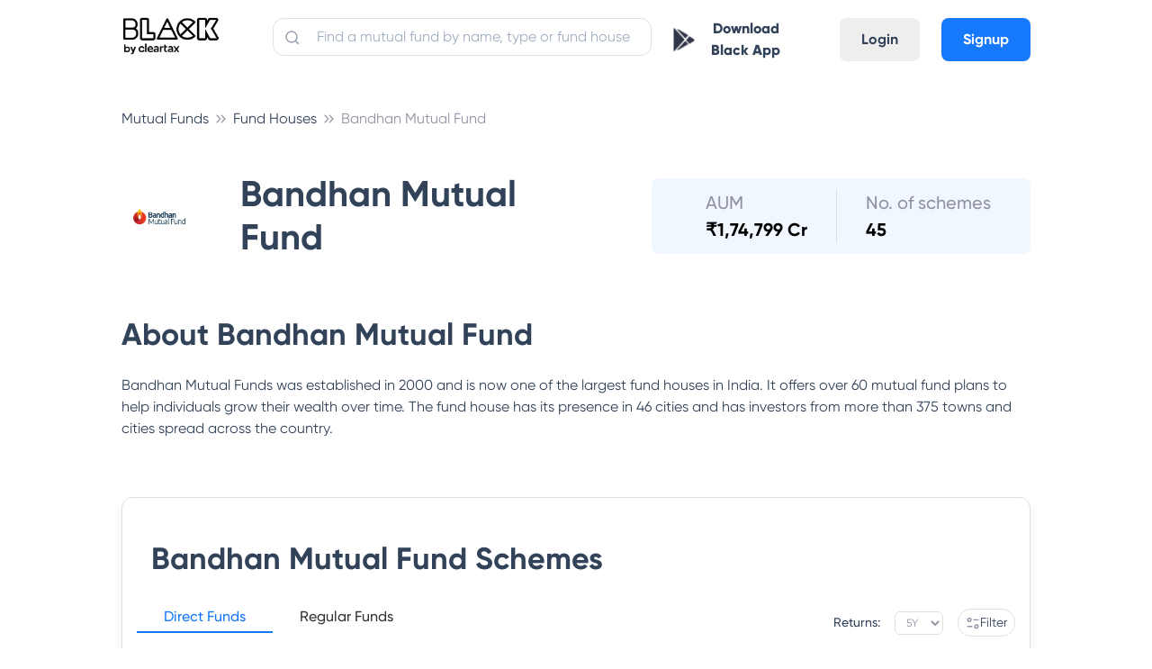

--- FILE ---
content_type: text/html; charset=utf-8
request_url: https://cleartax.in/mutual-funds/idfc-mutual-fund
body_size: 65154
content:
<!DOCTYPE html><html><head><style class="next-head">
      .async-hide {
        opacity: 0 !important;
      }
    </style><script class="next-head">
    (function(a,s,y,n,c,h,i,d,e){s.className+=' '+y;h.start=1*new Date;
    h.end=i=function(){s.className=s.className.replace(RegExp(' ?'+y),'')};
    (a[n]=a[n]||[]).hide=h;setTimeout(function(){i();h.end=null},c);h.timeout=c;
  })(window,document.documentElement,'async-hide','dataLayer',4000,
    {'GTM-W73GNWN':true});</script><script async="" class="next-head">
              window.ga=window.ga||function(){(ga.q=ga.q||[]).push(arguments)};ga.l=+new Date;
              ga('create', 'UA-23349176-1', 'auto');
              ga('set', 'dimension7', 'ab_test: mfpages-true');
              ga('require', 'GTM-W73GNWN');</script><script defer="" src="https://www.google-analytics.com/analytics.js" class="next-head"></script><script class="next-head">ga('require', 'ecommerce');</script><script src="//browser.sentry-cdn.com/5.5.0/bundle.min.js" class="next-head"></script><script class="next-head">Sentry.init({
              dsn: 'https://07008e78910347adae4595b3510a1c81@sentry.io/1497842',
              environment: 'production',
              ignoreErrors: [
                /OpenYoloError.*/,
                'The prompt() method must be called with a user gesture'
              ]
            });</script><script async="" class="next-head">(function (w, d, s, l, i) { w[l] = w[l] || []; w[l].push({ 'gtm.start': new Date().getTime(), event: 'gtm.js' }); var f = d.getElementsByTagName(s)[0], j = d.createElement(s), dl = l != 'dataLayer' ? '&l=' + l : ''; j.async = true; j.src = 'https://www.googletagmanager.com/gtm.js?id=' + i + dl; f.parentNode.insertBefore(j, f); })(window, document, 'script', 'dataLayer', 'GTM-WH65K8X');</script><noscript class="next-head"><iframe src="https://www.googletagmanager.com/ns.html?id=GTM-WH65K8X" height="0" width="0" style="visibility:hidden;display:none"></iframe></noscript><script async="" class="next-head">
          if (typeof fbq === 'undefined') {
            !function(f,b,e,v,n,t,s) {if(f.fbq)return;n=f.fbq=function(){n.callMethod? n.callMethod.apply(n,arguments):n.queue.push(arguments)}; if(!f._fbq)f._fbq=n;n.push=n;n.loaded=!0;n.version='2.0'; n.queue=[];t=b.createElement(e);t.async=!0; t.src=v;s=b.getElementsByTagName(e)[0]; s.parentNode.insertBefore(t,s)}(window,document,'script', 'https://connect.facebook.net/en_US/fbevents.js'); fbq('init', '1606551582691392');
          } else {
            fbq('init', '1606551582691392');
          }
        </script><script async="" src="https://accounts.google.com/gsi/client" class="next-head"></script><noscript class="next-head"><img height="1" width="1" src="https://www.facebook.com/tr?id=1606551582691392&amp;ev=PageView&amp;noscript=1"/></noscript><script type="application/ld+json" class="next-head">{
          "@context":"https://schema.org",
          "@type":"Organization",
          "name":"ClearTax",
          "legalName":"Defmacro Software Pvt. Ltd",
          "url":"https://cleartax.in",
          "logo":"https://assets1.cleartax-cdn.com/cleartax-brand/logos/2018/01/pinchy_yellow_black.png",
          "description":"File Income Tax Returns for FY 2020-21 (AY 2021-22) online with ClearTax. File GST Returns , Invest in Tax saving Mutual funds , Generate B2B E-invoicing & Incorporate your company Via our Tax Experts. ClearTax is fast, safe and easy and accurate for both B2B and B2C. ClearTax handles all cases of Income from Salary, Interest Income. Maximize your deductions by handling all deductions under Section 80 & the rest. Trusted by hundreds of CAs and corporations for filing taxes and TDS",
          "foundingDate":"2014",
          "founders":[
             {
                "@type":"Person",
                "name":"Archit Gupta"
             },
             {
                "@type":"Person",
                "name":"Srivatsan Chari"
             },
             {
                "@type":"Person",
                "name":"Ankit Solanki"
             }
          ],
          "address":{
             "@type":"PostalAddress",
             "streetAddress":"Building 2A, First Floor, AMR Tech Park",
             "addressLocality":"Bommanahalli",
             "addressRegion":"Bengaluru",
             "postalCode":"560068",
             "addressCountry":"India"
          },
          "contactPoint":{
             "@type":"ContactPoint",
             "contactType":"customer support",
             "telephone":"[1800 572 8767]",
             "email":"support@cleartax.in"
          },
          "sameAs":[
             "https://www.facebook.com/clearfromcleartax",
             "https://twitter.com/ClearfromCT",
             "https://www.instagram.com/clearfromcleartax/",
             "https://www.linkedin.com/company/clearofficial/",
             "https://www.youtube.com/channel/cleartaxindia"
          ]
       }</script><meta charSet="utf-8" class="next-head"/><meta name="viewport" content="initial-scale=1.0, width=device-width" class="next-head"/><meta http-equiv="X-UA-Compatible" content="IE=edge,chrome=1" class="next-head"/><meta name="author" content="ClearTax" class="next-head"/><meta name="copyright" content="Defmacro Software Pvt. Ltd. Copyright (c) 2018" class="next-head"/><meta name="google-site-verification" content="QRKBEdtz1fiPAGB6su7gSD9W9Bf2XnHN2VOGKgrETWE" class="next-head"/><meta name="twitter:app:id:googleplay" content="in.cleartax.cleartax" class="next-head"/><meta property="og:type" content="website" class="next-head"/><meta property="og:image:secure_url" content="https://assets1.cleartax-cdn.com/clearsave-frontend/images/OG-images-01.png" class="next-head"/><link rel="shortcut icon" href="https://assets1.cleartax-cdn.com/cleartax/images/1644906212_clearfavicon.png" type="image/png" class="next-head"/><link href="/save/static/font.css" rel="stylesheet" type="text/css" class="next-head"/><link href="https://assets1.cleartax-cdn.com/clearsave/css/bundle.736ed2.css" rel="stylesheet" type="text/css" class="next-head"/><link rel="stylesheet" href="/save/_next/static/style.css" class="next-head"/><link type="text/css" rel="stylesheet" href="https://assets1.cleartax-cdn.com/cleartax/images/1634818867_lilgiant.css" media="screen" class="next-head"/><title class="next-head">Bandhan Mutual Fund - Latest Mutual fund Schemes, Statement, Nav, Performance &amp; Returns 2025</title><meta name="description" content="Bandhan Mutual Fund - Detailed analysis &amp; complete track record of Bandhan Mutual Fund. Get latest updates on NAV, Dividends, Returns, Risks, Portfolio &amp; Exit Load of this Bandhan Mutual Fund." class="next-head"/><link rel="canonical" href="https://cleartax.in/mutual-funds/idfc-mutual-fund" class="next-head"/><meta property="og:title" content="Bandhan Mutual Fund - Latest Mutual fund Schemes, Statement, Nav, Performance &amp; Returns 2025" class="next-head"/><meta property="og:description" content="Bandhan Mutual Fund - Detailed analysis &amp; complete track record of Bandhan Mutual Fund. Get latest updates on NAV, Dividends, Returns, Risks, Portfolio &amp; Exit Load of this Bandhan Mutual Fund." class="next-head"/><meta name="Author" content="ClearTax" class="next-head"/><meta property="og:url" content="https://cleartax.in/mutual-funds/idfc-mutual-fund" class="next-head"/><meta name="keywords" content="" class="next-head"/><meta property="og:image" content="https://assets1.cleartax-cdn.com/clearsave-frontend/images/OG-images-01.png" class="next-head"/><meta name="twitter:card" content="summary_large_image" class="next-head"/><meta name="twitter:site" content="@ClearTax_In" class="next-head"/><meta name="twitter:domain" content="https://cleartax.in" class="next-head"/><meta name="twitter:url" content="https://cleartax.in/mutual-funds/idfc-mutual-fund" class="next-head"/><meta name="twitter:title" content="Bandhan Mutual Fund - Latest Mutual fund Schemes, Statement, Nav, Performance &amp; Returns 2025" class="next-head"/><meta name="twitter:description" content="Bandhan Mutual Fund - Detailed analysis &amp; complete track record of Bandhan Mutual Fund. Get latest updates on NAV, Dividends, Returns, Risks, Portfolio &amp; Exit Load of this Bandhan Mutual Fund." class="next-head"/><meta name="twitter:image:src" content="https://assets1.cleartax-cdn.com/clearsave-frontend/images/OG-images-01.png" class="next-head"/><script type="application/ld+json" class="next-head">{
        "@context": "https://schema.org",
        "@type": "WebPage",
        "name": "Bandhan Mutual Fund - Latest Mutual fund Schemes, Statement, Nav, Performance & Returns 2025",
        "description": "Bandhan Mutual Fund - Detailed analysis & complete track record of Bandhan Mutual Fund. Get latest updates on NAV, Dividends, Returns, Risks, Portfolio & Exit Load of this Bandhan Mutual Fund.",
        "url" : "https://cleartax.in/mutual-funds/idfc-mutual-fund",
        "publisher": {
          "@type": "Organization",
          "name": "ClearTax",
          "url" : "https://cleartax.in/",
          "logo" : {
            "@type": "ImageObject",
            "contentUrl": "https://assets1.cleartax-cdn.com/clearsave/images/clear_invest_logo.png"
          }
        }
      }</script><script src="https://www.google.com/recaptcha/api.js?render=6LfK4iEdAAAAAL7byvIpTz9LlQKVbZkg0SI3ZO1Z" class="next-head"></script><link rel="preload" href="/save/_next/1b40c723-e0ee-4349-b232-5a81c3255346/page/amc.js" as="script"/><link rel="preload" href="/save/_next/1b40c723-e0ee-4349-b232-5a81c3255346/page/_error.js" as="script"/><link rel="preload" href="/save/_next/1b40c723-e0ee-4349-b232-5a81c3255346/main.js" as="script"/><style id="__jsx-1830203210">.loader-wrapper.jsx-1830203210{padding:20px;}
.loader-wrapper.inline.jsx-1830203210{padding:0;}
.loader.jsx-1830203210{border:2px solid #f8f8f8;width:25px;height:25px;border-radius:50%;border-top:2px solid #16d916;-webkit-animation:spin-jsx-1830203210 1s linear infinite;animation:spin-jsx-1830203210 1s linear infinite;}
@-webkit-keyframes spin-jsx-1830203210{0%{-webkit-transform:rotate(0deg);-ms-transform:rotate(0deg);transform:rotate(0deg);}100%{-webkit-transform:rotate(360deg);-ms-transform:rotate(360deg);transform:rotate(360deg);}}
@keyframes spin-jsx-1830203210{0%{-webkit-transform:rotate(0deg);-ms-transform:rotate(0deg);transform:rotate(0deg);}100%{-webkit-transform:rotate(360deg);-ms-transform:rotate(360deg);transform:rotate(360deg);}}
@-webkit-keyframes spin{0%.jsx-1830203210{-webkit-transform:rotate(0deg);}100%.jsx-1830203210{-webkit-transform:rotate(360deg);}}</style></head><body><div id="__next"><section class="new-font"><main></main><div class="foundation-grid__oLb_m foundation-grid__oLb_m content-wrapper foundation-grid app-cont"><nav class="lil-nav " id="app-header"><div class="lil-container lil-h-full lil-w-full lil-flex sm:lil-px-4"><div class="lil-flex lil-h-full lil-w-1/6 sm:lil-w-1/2"><a id="header-logo" class="lil-flex lil-items-center" href="/save"><img class="lil-mr-6" width="110" title="Home: ClearTax" src="https://assets1.cleartax-cdn.com/cleartax/images/1642485730_blacklogoframe17334.png" alt="black"/></a></div><div class="lil-h-full lil-w-5/12 sm:lil-hidden"><div class="lil-relative"><input placeholder="Find a mutual fund by name, type or fund house" id="navbar-search" value="" class="lil-w-full lil-input lil-border-sm lil-border-grey-300 lil-mt-5 lil-rounded-xl lil-p-2 lil-pl-12 input-placeholder__1j1ip"/><span><img class="search-icon__30lVb lil-absolute " src="https://assets1.cleartax-cdn.com/cleartax/images/1628142886_search.svg" alt="search-btn"/></span></div></div><div class="lil-flex lil-justify-end lil-items-center lil-pb-2 lil-h-full lil-w-5/12 sm:lil-w-1/2"><div class="sm:lil-hidden"><button class="lil-btn lil-mt-4 sm:lil-w-full sm:lil-mt-0"><img src="https://assets1.cleartax-cdn.com/cleartax/images/1603864316_playstoreblack.png" width="24"/><a class="sm:lil-hidden lil-px-3 lil-text-font-500 lil-font-extrabold" href="https://play.google.com/store/apps/details?id=in.cleartax.consumer2&amp;referrer=utm_source%3Dwebsite%26utm_medium%3Ditr-page-link%26utm_campaign%3Ditr-page" target="_blank">Download Black App</a></button></div><div class="lil-hidden sm:lil-flex lil-items-center"><div class="lil-mr-4"><a href="/save/search"><img src="https://assets1.cleartax-cdn.com/clearsave-frontend/images/search-icon-mf1.svg"/></a></div><div class="mobile-only--display small-2 columns"><button><div class="lil-toggle" id="mobile-header-toggle"><div class="lil-toggle-bar"></div><div class="lil-toggle-bar"></div><div class="lil-toggle-bar lil-toggle-bar-half"></div></div></button></div></div><div class="lil-flex lil-pt-4 sm:lil-hidden"><a class="lil-mx-6 lil-btn lil-btn-grey lg:lil-mx-2 md:lil-mx-1" href="https://accounts.cleartax.in/v2?product=save&amp;return_path=">Login</a><a class="lil-btn lil-btn-blue" href="https://accounts.cleartax.in/v2?product=save&amp;return_path=">Signup</a></div></div></div></nav><div class="main-wrapper__3RtZu"><div class="sticky-end-block"><div><div class="lil-container lil-py-6 sm:lil-pt-2"><div class="lil-mt-4 sm:lil-mt-0"><ol class="breadcrumb-list__kLk5C" itemscope="" itemType="http://schema.org/BreadcrumbList"><li class="breadcrumb-link__1-Q8R" itemProp="itemListElement" itemscope="" itemType="http://schema.org/ListItem"><a href="/mutual-funds" itemProp="item"><span itemProp="name" class="hide-large-down sm:lil-hidden">Mutual Funds</span><span itemProp="name" class="lil-text-s-12 md:lil-hidden lg:lil-hidden xl:lil-hidden hide-large-up">Mutual Fund..</span><meta itemProp="position" content="1"/></a></li><li class="breadcrumb-link__1-Q8R" itemProp="itemListElement" itemscope="" itemType="http://schema.org/ListItem"><a href="/mutual-funds/catalogue" itemProp="item"><span itemProp="name" class="hide-large-down sm:lil-hidden">Fund Houses</span><span itemProp="name" class="lil-text-s-12 md:lil-hidden lg:lil-hidden xl:lil-hidden hide-large-up">Fund Houses</span><meta itemProp="position" content="2"/></a></li><li class="breadcrumb-link__1-Q8R" itemProp="itemListElement" itemscope="" itemType="http://schema.org/ListItem"><a itemProp="item"><span itemProp="name" class="hide-large-down sm:lil-hidden">Bandhan Mutual Fund</span><span itemProp="name" class="lil-text-s-12 md:lil-hidden lg:lil-hidden xl:lil-hidden hide-large-up">Bandhan Mut..</span><meta itemProp="position" content="3"/></a></li></ol></div><div class="lil-flex lil-flex-wrap lil-py-6 lil-my-6 sm:lil-py-0" style="align-items:center"><div class="lil-w-1/12 sm:lil-w-full lil-pt-1"></div><div class="lil-w-5/12 sm:lil-w-full lil-pl-12 sm:lil-pl-0 sm:lil-pt-4"><h1 class="amc-title__2P0DV">Bandhan Mutual Fund</h1></div><div class="lil-w-auto lil-ml-auto sm:lil-ml-0 sm:lil-w-full sm:lil-mt-4"><div>Data Loading</div></div></div><div class="sm:lil-pt-4"><div><h2 class="plan-title__3FFr1 lil-pt-4 lil-pb-6 sm:lil-pt-0">About <!-- -->Bandhan Mutual Fund</h2><div>

Bandhan Mutual Funds was established in 2000 and is now one of the largest fund houses in India. It offers over 60 mutual fund plans to help individuals grow their wealth over time. The fund house has its presence in 46 cities and has investors from more than 375 towns and cities spread across the country.

</div></div></div><div class="lil-flex lil-py-12 sm:lil-py-0"><div class="sm:lil-w-full"><div class="lil-border-separate lil-w-full lil-shadow-sm lil-border-sm lil-rounded-xl lil-border-spacing-0 lil-border-grey-300 lil-mt-4 sm:lil-border-none sm:lil-shadow-none sm:lil--mx-6 mobile-fund-table__ZQGl1"><h2 class="plan-title__3FFr1 lil-px-8 lil-pt-12 lil-pb-8 sm:lil-pt-6 sm:lil-pb-4 sm:lil-px-6">Bandhan Mutual Fund<!-- --> Schemes</h2><div class="lil-flex lil-flex-wrap"><div class="lil-w-10/12 lil-pl-4 lil-pb-2 sm:lil-w-full sm:lil-pl-0 sm:lil-flex sm:lil-justify-center lil-font-medium sm:lil-pb-4"><div style="height:inherit"><ul class="horizontal__1U94G newClass__2aoRE"><li class="horizontal__1U94G active__Eb_MI" data-tab="DIRECT" id="DIRECT"><a class="tab-link__2WH8Y">Direct Funds</a></li><li class="horizontal__1U94G" data-tab="REGULAR" id="REGULAR"><a class="tab-link__2WH8Y">Regular Funds</a></li></ul></div></div><div class="lil-w-2/12 lil-flex lil-items-center lil-justify-end sm:lil-w-full sm:lil-flex sm:lil-justify-between sm:lil-mt-2 sm:lil-pl-6 sm:lil-pb-2 sm:lil-pr-4"><div class="lil-flex lil-items-center lil-mr-4 sm:lil-mr-0"><label class="lil-text-s-14 lil-text-font-500 lil-font-medium">Returns:</label><select class="lil-ml-4 lil-text-s-12 sm:lil-text-s-14 lil-text-font-200 lil-font-normal lil-px-2 lil-py-1 lil-outline-none lil-bg-white lil-border lil-border-gray-300 lil-rounded selectDropdown__1lr5c"><option selected="" value="return5yr">5Y</option><option value="return3yr">3Y</option><option value="return1yr">1Y</option><option value="return3mth">3M</option><option value="return1mth">1M</option></select></div><div class="lil-relative"><button class="lil-bg-white lil-border-separate lil-border-grey-300 lil-rounded-xxl lil-border-spacing-0 lil-border-sm lil-mr-4 sm:lil-mr-0 lil-px-4 lil-py-1 sm:lil-px-3 sm:lil-py-1 lil-whitespace-nowrap lil-min-w-[100px] sm:lil-min-w-[80px]"><div class="lil-flex lil-items-center lil-justify-center lil-gap-2"><img class="lil-w-4 lil-h-4" src="http://cleartax-media.s3.amazonaws.com/cleartax/images/1742454620_filter.svg" alt="Filter"/><span class="lil-text-s-14 lil-inline-block">Filter</span></div></button></div></div></div><div class="jsx-1830203210 loader-wrapper text-center"><span class="jsx-1830203210 loader text-center inline-block"></span></div></div><div class="lil-py-12 lil-mt-12 sm:lil-mt-4 sm:lil-py-0"><div class=""><h4 class="lil-mb-6 lil-text-s-32">Bandhan Mutual Fund<!-- --> Key Information</h4><table class="lil-w-full"><tbody><tr><td class="lil-p-5 lil-rounded-l-lg lil-bg-blue-50"><b>Auditors</b></td><td class="lil-font-medium lil-p-5 lil-rounded-r-lg lil-bg-blue-50">Deloitte Haskins &amp; Sells LLP</td></tr><tr><td class="lil-p-5 lil-rounded-l-lg"><b>Custodians</b></td><td class="lil-font-medium lil-p-5 lil-rounded-r-lg">Deutsche Bank AG</td></tr><tr><td class="lil-p-5 lil-rounded-l-lg lil-bg-blue-50"><b>Address</b></td><td class="lil-font-medium lil-p-5 lil-rounded-r-lg lil-bg-blue-50">Bandhan Asset Management Company Limited, 6th Floor, 841, One World Center Mumbai 400013</td></tr><tr><td class="lil-p-5 lil-rounded-l-lg"><b>Fax Nos.</b></td><td class="lil-font-medium lil-p-5 lil-rounded-r-lg">022-24215052</td></tr><tr><td class="lil-p-5 lil-rounded-l-lg lil-bg-blue-50"><b>Telephone Nos.</b></td><td class="lil-font-medium lil-p-5 lil-rounded-r-lg lil-bg-blue-50">022-66289999</td></tr><tr><td class="lil-p-5 lil-rounded-l-lg"><b>Homepage</b></td><td class="lil-font-medium lil-p-5 lil-rounded-r-lg"><a href="https://www.bandhanmutual.com">www.bandhanmutual.com</a></td></tr></tbody></table></div></div><div>Loading CIOs</div><div class="lil-border-separate lil-w-full lil-shadow-sm lil-border-sm lil-rounded-xl lil-border-spacing-0 lil-border-grey-300 lil-mt-4 sm:lil-border-none sm:lil-shadow-none sm:lil--mx-6 mobile-fund-table__ZQGl1 sm:lil-mt-4"><h2 class="plan-title__3FFr1 lil-px-8 lil-pt-12 lil-pb-8 sm:lil-py-4 sm:lil-px-6">Top 10 Best <!-- -->Bandhan Mutual Fund<!-- --> to Invest</h2><div itemscope="" itemType="http://schema.org/Table" class="sm:lil-w-full sm:lil-pb-4 sm-overflow-scroll__3cK9i"><h2 itemProp="about" class="lil-hidden">Bandhan Mutual Fund</h2><table class="lil-w-full"><tbody></tbody></table><div class="lil-flex"><div class="lil-w-full lil-text-center lil-pb-4"></div></div></div></div><div class="lil-pt-12 sm:lil-pt-0"><h2 class="plan-title__3FFr1 lil-pt-4 lil-pb-8 sm:lil-pb-6 sm:lil-pt-0">How to Invest in <!-- -->Bandhan Mutual Fund</h2><div class="lil-flex lil-ml-4 sm:lil-ml-0 lil-mb-4 sm:lil-mb-3" style="align-items:flex-start"><div class="lil-bg-blue-50 lil-rounded-xxl lil-px-4 lil-py-1 lil-font-medium lil-whitespace-nowrap lil-flex-shrink-0">Step 1</div><div class="lil-ml-6 lil-py-1 sm:lil-ml-4">You may consider logging on to cleartax invest.</div></div><div class="lil-flex lil-ml-4 sm:lil-ml-0 lil-mb-4 sm:lil-mb-3" style="align-items:flex-start"><div class="lil-bg-blue-50 lil-rounded-xxl lil-px-4 lil-py-1 lil-font-medium lil-whitespace-nowrap lil-flex-shrink-0">Step 2</div><div class="lil-ml-6 lil-py-1 sm:lil-ml-4">You then select <!-- -->Bandhan Mutual Fund<!-- --> from the list of the fund houses.</div></div><div class="lil-flex lil-ml-4 sm:lil-ml-0 lil-mb-4 sm:lil-mb-3" style="align-items:flex-start"><div class="lil-bg-blue-50 lil-rounded-xxl lil-px-4 lil-py-1 lil-font-medium lil-whitespace-nowrap lil-flex-shrink-0">Step 3</div><div class="lil-ml-6 lil-py-1 sm:lil-ml-4">Pick the mutual fund scheme where you plan to put money and click on Invest now.</div></div><div class="lil-flex lil-ml-4 sm:lil-ml-0 lil-mb-4 sm:lil-mb-3" style="align-items:flex-start"><div class="lil-bg-blue-50 lil-rounded-xxl lil-px-4 lil-py-1 lil-font-medium lil-whitespace-nowrap lil-flex-shrink-0">Step 4</div><div class="lil-ml-6 lil-py-1 sm:lil-ml-4">You may select the amount you plan to invest in the mutual fund scheme and the mode as One Time or Monthly SIP.</div></div><div class="lil-flex lil-ml-4 sm:lil-ml-0 lil-mb-4 sm:lil-mb-0" style="align-items:flex-start"><div class="lil-bg-blue-50 lil-rounded-xxl lil-px-4 lil-py-1 lil-font-medium lil-whitespace-nowrap lil-flex-shrink-0">Step 5</div><div class="lil-ml-6 lil-py-1 sm:lil-ml-4">You then fill up the relevant details such as email ID, mobile number and complete the transaction.</div></div></div><div class="lil-pt-10 lil-w-full sm:lil-pt-4"><h2 class="plan-title__3FFr1 lil-pt-4 lil-pb-8 sm:lil-pb-6">Documents Required to Invest in <!-- -->Bandhan Mutual Fund</h2><div class="lil-pb-6">The documents for KYC (Know Your Client) include proof of address and proof of identity. Here is a list of officially valid documents (OVD) admissible.</div><div class="lil-w-full lil-flex lil-flex-wrap lil-justify-center lil-gap-20 sm:lil-gap-6"><div class="lil-flex-1 lil-bg-blue-50 lil-px-6 lil-rounded-lg"><h3 class="lil-text-s-24 sm:lil-text-s-20 lil-font-medium lil-px-4 lil-pt-10 lil-pb-6">Proof of Identity</h3><ul style="color:#314259B2" class="lil-px-10 sm:lil-px-6 lil-pb-10"><li class="lil-list-disc">PAN Card (Mandatory)</li><li class="lil-list-disc">Voter ID Card</li><li class="lil-list-disc">Driving License</li><li class="lil-list-disc">Passport</li><li class="lil-list-disc">Aadhaar Card</li><li class="lil-list-disc">Any other valid identity card issued by the Central or State Government</li></ul></div><div class="lil-flex-1 lil-bg-blue-50 lil-px-6 lil-rounded-lg sm:lil-mt-0"><h3 class="lil-text-s-24 sm:lil-text-s-20 lil-font-medium lil-px-4 lil-pt-10 lil-pb-6">Proof of Address</h3><ul style="color:#314259B2" class="lil-px-10 sm:lil-px-6 lil-pb-10"><li class="lil-list-disc">Voter ID Card</li><li class="lil-list-disc">Driving License</li><li class="lil-list-disc">Passport</li><li class="lil-list-disc">Ration Card</li><li class="lil-list-disc">Aadhaar Card</li><li class="lil-list-disc">Bank account statement or bank passbook</li><li class="lil-list-disc">Utility bills like electricity or gas bills</li></ul></div></div></div><div class="lil-pt-10 lil-w-full sm:lil-pt-4"><h2 class="plan-title__3FFr1 lil-pt-6 lil-pb-8 sm:lil-pb-4">Bandhan Mutual Fund<!-- --> Customer Care</h2><div class="lil-pb-10 sm:lil-pb-6">For any query regarding any schemes offered by<!-- --> <!-- -->Bandhan Mutual Fund<!-- -->, please contact at the following address:</div><div class="lil-w-full lil-flex lil-flex-wrap lil-justify-center lil-gap-20 sm:lil-gap-0"><div class="lil-flex-1 lil-pr-10 lil-border-r-sm lil-border-grey-300 sm:lil-border-none sm:lil-pr-0 sm:lil-w-full sm:lil-flex-none sm:lil-pb-8"><div class="sm:lil-flex sm:lil-gap-4"><img src="http://cleartax-media.s3.amazonaws.com/cleartax/images/1742540238_location.svg" alt="Location icon"/><div class="lil-text-s-20 lil-pt-4 lil-pb-4 sm:lil-text-s-18">Registered Address</div></div><div style="color:#314259B2">Bandhan Asset Management Company Limited, 6th Floor, 841, One World Center Mumbai 400013</div></div><div class="lil-flex-1 lil-pr-10 lil-border-r-sm lil-border-grey-300 sm:lil-border-none sm:lil-pr-0 sm:lil-w-full sm:lil-flex-none sm:lil-pb-8"><div class="sm:lil-flex sm:lil-gap-4"><img src="http://cleartax-media.s3.amazonaws.com/cleartax/images/1742540291_calling.svg" alt="Phone icon"/><div class="lil-text-s-20 lil-pt-4 lil-pb-4 sm:lil-text-s-18">Contact Number</div></div><div style="color:#314259B2">022-66289999</div></div><div class="lil-flex-1 sm:lil-w-full sm:lil-flex-none"><div class="sm:lil-flex sm:lil-gap-4"><img src="http://cleartax-media.s3.amazonaws.com/cleartax/images/1742540374_message.svg" alt="Email icon"/><div class="lil-text-s-20 lil-pt-4 lil-pb-4 sm:lil-text-s-18">Email</div></div><div style="color:#314259B2">Unavailable</div></div></div></div><div>Loading FAQs</div></div></div></div></div></div></div><div><div class="lil-bg-font-500 lil-py-6 lil-w-full lil-justify-center lil-flex"><div class="lil-container" id="footer"><div class="lil-py-4 lil-flex lil-flex-wrap"><div class="lil-w-1/6 md:lil-w-1/3 sm:lil-w-1/2"><div class="sm:lil-hidden lil-flex lil-items-center lil-mb-10"><img width="140" height="21" loading="lazy" src="https://assets1.cleartax-cdn.com/cleartax/images/1642568530_blacklogoframe173341.png" alt="black_logo"/></div><div class="sm:lil-flex lil-items-center lil-mb-5 lil-hidden"><img width="130" height="21" loading="lazy" src="https://assets1.cleartax-cdn.com/cleartax/images/1642568530_blacklogoframe173341.png" alt="black_logo"/></div><div class="lil-text-white lil-text-s-14 lil-mb-4"><div class="lil-mt-4">Have a query?</div><div class="lil-my-4"><a class="lil-underline" href="https://cleartax.in/s/contact-us">Support</a></div></div></div><div class="lil-w-1/6 md:lil-w-1/3 sm:lil-w-1/2"><div class="lil-text-base lil-font-bold lil-text-font-300">Company</div><ul class="lil-text-white lil-text-s-14 lil-my-6"><li class="lil-my-3"><a href="https://cleartax.in/s/about-us">About us</a></li><li class="lil-my-3"><a href="https://cleartax.in/meta/contact">Contact us</a></li><li class="lil-my-3"><a href="https://cleartax.in/s/careers">Careers</a></li><li class="lil-my-3"><a href="https://cleartax.in/meta/press">Media &amp; Press</a></li><li class="lil-my-3"><a href="https://cleartax.in/meta/reviews">User reviews</a></li><li class="lil-my-3"><a href="https://medium.com/cleartax-engineering" rel="noopener">Engineering blog</a></li><li class="lil-my-3"><a href="https://cleartax.in/v/tax-library/">Clear Library</a></li><li class="lil-my-3"><a href="https://cleartax.in/g/terms/">FinTech glossary</a></li><li class="lil-my-3"><a href="https://news.cleartax.in/">ClearTax Chronicles</a></li><li class="lil-my-3"><a href="https://cleartax.in/s/gst-product-guides">GST Product Guides</a></li></ul></div><div class="lil-w-1/6 md:lil-w-1/3 sm:lil-w-1/2"><div class="lil-text-base lil-font-bold lil-text-font-300">Individuals</div><ul class="lil-text-white lil-text-s-14 lil-my-6"><li class="lil-my-3"><a href="https://cleartax.in/income-tax-efiling">ClearReturns</a></li><li class="lil-my-3"><a href="https://cleartax.in/save">ClearInvestment</a></li><li class="lil-my-3"><a href="https://cleartax.in/services/">ClearServices</a></li><li class="lil-my-3"><a href="https://play.google.com/store/apps/details?id=in.cleartax.consumer2">Mutual Funds &amp; ITR e-filing App</a></li></ul><div class="lil-text-base lil-font-bold lil-text-font-300">CAs</div><ul class="lil-text-white lil-text-s-14 lil-my-6"><li class="lil-my-3"><a href="https://cleartax.in/s/ca-partner">CA partner program</a></li><li class="lil-my-3"><a href="https://cleartax.in/gst">ClearGST</a></li><li class="lil-my-3"><a href="https://cleartds.com">ClearTDS</a></li><li class="lil-my-3"><a href="https://taxcloudindia.com">ClearTaxCloud</a></li></ul><div class="lil-text-base lil-font-bold lil-text-font-300">SMEs</div><ul class="lil-text-white lil-text-s-14 lil-my-6"><li class="lil-my-3"><a href="https://cleartax.in/gst">ClearGST</a></li><li class="lil-my-3"><a href="https://cleartax.in/s/clear-app">Clear app Download</a></li><li class="lil-my-3"><a href="https://cleartax.in/clearone/">ClearOne</a></li><li class="lil-my-3"><a href="https://cleartax.in/s/gst-billing-software">Billing Software</a></li><li class="lil-my-3"><a href="https://cleartax.in/clearone">Invoicing Software</a></li></ul><div class="lil-text-base lil-font-bold lil-text-font-300">Enterprises</div><ul class="lil-text-white lil-text-s-14 lil-my-6"><li class="lil-my-3"><a href="https://cleartax.in/gst">ClearGST</a></li><li class="lil-my-3"><a href="https://cleartax.in/s/gst-eway-bill-software">ClearE-Waybill</a></li><li class="lil-my-3"><a href="https://cleartax.in/s/e-invoicing-enterprise-software">e-Invoicing Software</a></li><li class="lil-my-3"><a href="https://cleartax.in/tds">ClearTDS</a></li><li class="lil-my-3"><a href="https://cleartax.in/s/gst-eway-bill-registration">eWay Bill Registration</a></li></ul></div><div class="lil-w-1/6 md:lil-w-1/3 sm:lil-w-1/2"><div class="lil-text-base lil-font-bold lil-text-font-300">ITR Resources</div><ul class="lil-text-white lil-text-s-14 lil-my-6"><li class="lil-my-3"><a href="https://cleartax.in/income-tax-efiling">Income Tax efiling</a></li><li class="lil-my-3"><a href="https://play.google.com/store/apps/details?id=in.cleartax.consumer2">Income Tax App android</a></li><li class="lil-my-3"><a href="https://cleartax.in/s/income-tax">Income Tax</a></li><li class="lil-my-3"><a href="https://cleartax.in/s/efiling-income-tax-return">Efiling Income Tax</a></li><li class="lil-my-3"><a href="https://cleartax.in/s/80c-80-deductions">Secion 80 Deductions</a></li><li class="lil-my-3"><a href="https://cleartax.in/s/income-tax-for-nri">Income tax for NRI</a></li><li class="lil-my-3"><a href="https://cleartax.in/s/capital-gains-income">Capital Gains Income</a></li><li class="lil-my-3"><a href="https://cleartax.in/s/house-property">House Property</a></li><li class="lil-my-3"><a href="https://cleartax.in/s/income-tax-e-verification-evc">Income Tax Verification</a></li><li class="lil-my-3"><a href="https://cleartax.in/s/how-to-efile-itr">How to e-file ITR</a></li><li class="lil-my-3"><a href="https://cleartax.in/s/income-tax-refund">Income Tax Refund status</a></li><li class="lil-my-3"><a href="https://cleartax.in/tds">File TDS Returns</a></li><li class="lil-my-3"><a href="https://cleartax.in/itr">ITR</a></li><li class="lil-my-3"><a href="https://cleartax.in/s/income-tax-slabs">Income Tax Slab</a></li><li class="lil-my-3"><a href="https://cleartax.in/s/view-form-26as-tax-credit-statement">Form 26AS</a></li><li class="lil-my-3"><a href="https://cleartax.in/s/what-is-form-16">What is Form 16</a></li><li class="lil-my-3"><a href="https://cleartax.in/s/salary-income">Salary Income</a></li><li class="lil-my-3"><a href="https://cleartax.in/tds/guides">How to File TDS Returns</a></li><li class="lil-my-3"><a href="https://cleartax.in/s/new-income-tax-portal">New Income Tax Portal</a></li><li class="lil-my-3"><a href="https://cleartax.in/s/incometax-gov-inportal">Incometax.gov.in</a></li></ul><div class="lil-text-base lil-font-bold lil-text-font-300">Mutual Fund Resources</div><ul class="lil-text-white lil-text-s-14 lil-my-6"><li class="lil-my-3"><a href="https://cleartax.in/s/mutual-funds">Mutual funds</a></li><li class="lil-my-3"><a href="https://cleartax.in/s/best-tax-saving-mutual-funds">Best Tax Savings Mutual Funds</a></li><li class="lil-my-3"><a href="https://cleartax.in/s/elss">ELSS funds</a></li><li class="lil-my-3"><a href="https://cleartax.in/s/sip">SIP Mutual Funds</a></li><li class="lil-my-3"><a href="https://cleartax.in/s/tax-handbooks">Guide to tax savings</a></li><li class="lil-my-3"><a href="https://cleartax.in/mutual-funds/sbi-mutual-fund">SBI Mutual Fund</a></li><li class="lil-my-3"><a href="https://cleartax.in/mutual-funds/reliance-mutual-fund">Nippon Reliance mutual fund<!-- --> </a></li><li class="lil-my-3"><a href="https://cleartax.in/mutual-funds/hdfc-mutual-fund">HDFC Mutual Fund</a></li><li class="lil-my-3"><a href="https://cleartax.in/mutual-funds/uti-mutual-fund">UTI mutual fund</a></li><li class="lil-my-3"><a href="https://cleartax.in/mutual-funds/icici-prudential-mutual-fund">ICICI Prudential Mutual Fund</a></li><li class="lil-my-3"><a href="https://cleartax.in/mutual-funds/birla-sun-life-mutual-fund">Aditya Birla Mutual Fund</a></li><li class="lil-my-3"><a href="https://cleartax.in/mutual-funds/axis-mutual-fund">Axis mutual fund</a></li><li class="lil-my-3"><a href="https://cleartax.in/mutual-funds/motilal-oswal-mutual-fund">Motilal Oswal Mutual Fund</a></li><li class="lil-my-3"><a href="https://cleartax.in/mutual-funds/canara-robeco-mutual-fund">Canara Robeco Mutual Fund</a></li><li class="lil-my-3"><a href="https://cleartax.in/mutual-funds/kotak-mutual-fund">Kotak Mutual Fund</a></li><li class="lil-my-3"><a href="https://cleartax.in/mutual-funds/dsp-mutual-fund">DSP Blackrocks Mutual Fund</a></li><li class="lil-my-3"><a href="https://cleartax.in/mutual-funds/lt-mutual-fund">L&amp;T Mutual Fund</a></li><li class="lil-my-3"><a href="https://cleartax.in/mutual-funds/edelweiss-mutual-fund">Edelweiss Mutual Fund</a></li><li class="lil-my-3"><a href="https://cleartax.in/mutual-funds/mirae-asset-mutual-fund">Mirae Mutual Fund</a></li></ul></div><div class="lil-w-1/6 md:lil-w-1/3 sm:lil-w-1/2"><div class="lil-text-base lil-font-bold lil-text-font-300">Tools</div><ul class="lil-text-white lil-text-s-14 lil-my-6"><li class="lil-my-3"><a href="https://cleartax.in/paytax/taxCalculator">Income tax calculator</a></li><li class="lil-my-3"><a href="https://cleartax.in/s/tax-calculation-gst">GST calculator</a></li><li class="lil-my-3"><a href="https://cleartax.in/paytax/hraCalculator">HRA calculator</a></li><li class="lil-my-3"><a href="https://cleartax.in/s/gst-hsn-lookup">Find HSN code</a></li><li class="lil-my-3"><a href="https://cleartax.in/save/rent">Generate rent receipts</a></li><li class="lil-my-3"><a href="https://cleartax.in/save/sip-calculator">SIP calculator</a></li><li class="lil-my-3"><a href="https://cleartax.in/s/mutual-fund-calculator">Mutual fund calculator</a></li><li class="lil-my-3"><a href="https://cleartax.in/gst-number-search/">GST number search</a></li><li class="lil-my-3"><a href="https://cleartax.in/s/fd-calculator">FD Calculator</a></li><li class="lil-my-3"><a href="https://cleartax.in/s/check-status-income-tax-refund">Get IT refund status</a></li><li class="lil-my-3"><a href="https://cleartax.in/s/emi-calculator">EMI Calculator</a></li><li class="lil-my-3"><a href="https://cleartax.in/s/ppf-calculator">PPF Calculator</a></li><li class="lil-my-3"><a href="https://cleartax.in/s/rd-calculator">RD Calculator</a></li><li class="lil-my-3"><a href="https://cleartax.in/s/tax-saving-calculator">Tax Saving Calculator</a></li><li class="lil-my-3"><a href="https://cleartax.in/s/nps-calculator">NPS Calculator</a></li><li class="lil-my-3"><a href="https://cleartax.in/s/home-loan-emi-calculator">Home Loan EMI Calculator</a></li><li class="lil-my-3"><a href="https://cleartax.in/s/gst-hsn-lookup">HSN Code Finder</a></li><li class="lil-my-3"><a href="https://cleartax.in/ifsc-code/">IFSC Code Search</a></li><li class="lil-my-3"><a href="https://cleartax.in/f/gold-rate/india">Gold Rates Today</a></li></ul><div class="lil-text-base lil-font-bold lil-text-font-300">Generic Topics</div><ul class="lil-text-white lil-text-s-14 lil-my-6"><li class="lil-my-3"><a href="https://cleartax.in/s/how-to-link-aadhaar-to-pan">How to Link Aadhaar card to PAN</a></li><li class="lil-my-3"><a href="https://cleartax.in/s/uidai">UIDAI</a></li><li class="lil-my-3"><a href="https://cleartax.in/s/pan-card-status">Pan Card Status</a></li><li class="lil-my-3"><a href="https://cleartax.in/s/aadhaar-card">Aadhar card</a></li><li class="lil-my-3"><a href="https://cleartax.in/s/epfo/">EPFO</a></li><li class="lil-my-3"><a href="https://cleartax.in/s/universal-account-number">UAN</a></li><li class="lil-my-3"><a href="https://cleartax.in/s/epf-withdrawal-online">EPF Withdrawal</a></li><li class="lil-my-3"><a href="https://cleartax.in/s/voter-id">Voter ID</a></li></ul></div><div class="lil-w-1/6 md:lil-w-1/3 sm:lil-w-1/2"><div class="lil-text-base lil-font-bold lil-text-font-300">ClearGST</div><ul class="lil-text-white lil-text-s-14 lil-my-6"><li class="lil-my-3"><a href="https://cleartax.in/s/gst-law-goods-and-services-tax">GST</a></li><li class="lil-my-3"><a href="https://cleartax.in/s/all-about-gst-gov-in-gst-portal">GST Login</a></li><li class="lil-my-3"><a href="https://cleartax.in/gst">GST software</a></li><li class="lil-my-3"><a href="https://cleartax.in/s/new-gst-returns">New GST returns</a></li><li class="lil-my-3"><a href="https://cleartax.in/s/e-invoicing-gst">e-invoicing</a></li><li class="lil-my-3"><a href="https://cleartax.in/s/gst-input-tax-credit">Input tax credit</a></li><li class="lil-my-3"><a href="https://cleartax.in/s/gst-law-goods-and-services-tax">GST</a></li><li class="lil-my-3"><a href="https://cleartax.in/s/gst-returns">GST returns</a></li><li class="lil-my-3"><a href="https://cleartax.in/s/gst-invoice">GST invoice</a></li><li class="lil-my-3"><a href="https://cleartax.in/services/gst_services/c">GST services</a></li><li class="lil-my-3"><a href="https://cleartax.in/s/gst-calendar">GST calendar</a></li><li class="lil-my-3"><a href="https://cleartax.in/s/gst-news-and-announcements">GST news</a></li><li class="lil-my-3"><a href="https://cleartax.in/s/invoicing-billing">Invoicing &amp; Billing</a></li></ul><div class="lil-text-base lil-font-bold lil-text-font-300">ClearServices</div><ul class="lil-text-white lil-text-s-14 lil-my-6"><li class="lil-my-3"><a href="https://cleartax.in/presumptive-tax-for-professionals">Tax filing for professionals</a></li><li class="lil-my-3"><a href="https://cleartax.in/tax-filing-for-traders">Tax filing for traders</a></li><li class="lil-my-3"><a href="https://cleartax.in/services/startup_services/c">Launch your business</a></li><li class="lil-my-3"><a href="https://cleartax.in/services/business/c">Services for businesses</a></li><li class="lil-my-3"><a href="https://cleartax.in/s/trademark-registration-procedure-india">Trademark Registration</a></li><li class="lil-my-3"><a href="https://cleartax.in/s/company-registration">Company Registration</a></li><li class="lil-my-3"><a href="https://cleartax.in/services/tds_returns/c">TDS returns</a></li><li class="lil-my-3"><a href="https://cleartax.in/clear-launchpad">Clear Launchpad</a></li><li class="lil-my-3"><a href="https://cleartax.in/s/max-itc">Clear Max ITC</a></li></ul></div></div></div></div><div id="sub-footer" class="lil-flex lil-items-center lil-justify-center lil-flex-wrap lil-px-32 sm:lil-px-2 lil-bg-font-400 lil-py-4"><div class="lil-pt-2 lil-pb-2 lil-px-8 sm:lil-px-0 lil-text-s-14 lil-text-white lil-flex lil-justify-center"><div class="lil-flex lil-my-2 lil-justify-center"><a class="lil-px-3" href="https://cleartax.in/meta/terms">Terms</a><a class="lil-pr-3" href="https://cleartax.in/meta/privacy">Privacy</a><a href="https://cleartax.in/s/legal">Legal</a></div><div class="lil-flex lil-my-2 lil-justify-center sm:lil-pb-10"><a class="lil-mr-2 lil-ml-8 sm:lil-mx-2" href="https://www.facebook.com/clearfromcleartax"><img loading="lazy" height="24" width="24" src="https://assets1.cleartax-cdn.com/cleartax/images/1602846766_footer_facebook.png" alt="fb"/></a><a class="lil-mx-2" href="https://twitter.com/ClearfromCT?s=09"><img loading="lazy" height="24" width="24" src="https://assets1.cleartax-cdn.com/cleartax/images/1602846849_footer_twitter.png" alt="twitter"/></a><a class="lil-mx-2" href="https://www.linkedin.com/company/cleartaxindia/"><img loading="lazy" height="24" width="24" src="https://assets1.cleartax-cdn.com/cleartax/images/1602846859_footer_linkedin.png" alt="linkedin"/></a><a class="lil-mx-2" href="https://github.com/ClearTax"><img loading="lazy" height="24" width="24" src="https://assets1.cleartax-cdn.com/cleartax/images/1602846934_footer_github.png" alt="github"/></a><a class="lil-mx-2" href="https://www.instagram.com/clearfromcleartax/"><img loading="lazy" height="24" width="24" src="https://assets1.cleartax-cdn.com/cleartax/images/1602846688_footer_instagram.png" alt="instagram"/></a></div></div></div></div></div></section></div><div id="__next-error"></div><script>
          __NEXT_DATA__ = {"props":{"primarySlug":"idfc-mutual-fund","slug":"idfc","funds":[{"fundName":"IDFC Banking \u0026 PSU Debt Fund","slug":"bandhan-banking-psu-fund-direct","isin":"INF194K015G8","amcName":"Bandhan Asset Management Company Limited","purchaseMode":"DIRECT","returns":{"return1day":-0.04,"return1wk":0.09,"return1mth":0.47,"return3mth":1.76,"return6m":null,"return1yr":7.76,"return3yr":7.57,"return5yr":6,"return10yr":7.44,"returnSinceInception":7.79,"return6mth":2.52,"trailingReturn1mth":0.5,"trailingReturn2mth":1.17,"trailingReturn3mth":1.8,"trailingReturn6m":null,"trailingReturn1yr":7.8,"trailingReturn3yr":7.59,"trailingReturn5yr":6.01,"trailingReturn10yr":7.45,"trailingReturnSinceInception":7.79},"aum":129467643000},{"fundName":"IDFC Bond M/T","slug":"bandhan-bond-m-t","isin":"INF194KA1TA8","amcName":"Bandhan Asset Management Company Limited","purchaseMode":"REGULAR","returns":{"return1day":-0.05,"return1wk":-0.03,"return1mth":0.37,"return3mth":1.65,"return6m":null,"return1yr":6.9,"return3yr":6.82,"return5yr":4.77,"return10yr":null,"returnSinceInception":5.05,"return6mth":1.4,"trailingReturn1mth":0.41,"trailingReturn2mth":1.01,"trailingReturn3mth":1.68,"trailingReturn6m":null,"trailingReturn1yr":6.95,"trailingReturn3yr":6.92,"trailingReturn5yr":4.76,"trailingReturn10yr":null,"trailingReturnSinceInception":5.05},"aum":14180275000},{"fundName":"IDFC Banking \u0026 PSU Debt Fund","slug":"bandhan-banking-psu-fund","isin":"INF194K01SO4","amcName":"Bandhan Asset Management Company Limited","purchaseMode":"REGULAR","returns":{"return1day":-0.04,"return1wk":0.08,"return1mth":0.44,"return3mth":1.68,"return6m":null,"return1yr":7.43,"return3yr":7.25,"return5yr":5.51,"return10yr":5.79,"returnSinceInception":6.14,"return6mth":2.36,"trailingReturn1mth":0.48,"trailingReturn2mth":1.12,"trailingReturn3mth":1.72,"trailingReturn6m":null,"trailingReturn1yr":7.47,"trailingReturn3yr":7.27,"trailingReturn5yr":5.52,"trailingReturn10yr":5.8,"trailingReturnSinceInception":6.14},"aum":129467643000},{"fundName":"IDFC Corporate Bond","slug":"bandhan-corporate-bond-fund","isin":"INF194KA1R85","amcName":"Bandhan Asset Management Company Limited","purchaseMode":"REGULAR","returns":{"return1day":-0.05,"return1wk":0.07,"return1mth":0.48,"return3mth":1.63,"return6m":null,"return1yr":7.5,"return3yr":7.16,"return5yr":5.47,"return10yr":null,"returnSinceInception":6.19,"return6mth":2.14,"trailingReturn1mth":0.53,"trailingReturn2mth":1.2,"trailingReturn3mth":1.65,"trailingReturn6m":null,"trailingReturn1yr":7.56,"trailingReturn3yr":7.19,"trailingReturn5yr":5.48,"trailingReturn10yr":null,"trailingReturnSinceInception":6.2},"aum":158694646000},{"fundName":"IDFC Banking \u0026 PSU Debt Fund","slug":"bandhan-banking-psu-fund","isin":"INF194K01SN6","amcName":"Bandhan Asset Management Company Limited","purchaseMode":"REGULAR","returns":{"return1day":-0.04,"return1wk":0.08,"return1mth":0.44,"return3mth":1.69,"return6m":null,"return1yr":7.43,"return3yr":7.25,"return5yr":5.67,"return10yr":7.15,"returnSinceInception":7.53,"return6mth":2.36,"trailingReturn1mth":0.48,"trailingReturn2mth":1.12,"trailingReturn3mth":1.72,"trailingReturn6m":null,"trailingReturn1yr":7.47,"trailingReturn3yr":7.27,"trailingReturn5yr":5.68,"trailingReturn10yr":7.16,"trailingReturnSinceInception":7.54},"aum":129467643000},{"fundName":"IDFC Banking \u0026 PSU Debt Fund","slug":"bandhan-banking-psu-fund-direct","isin":"INF194K016G6","amcName":"Bandhan Asset Management Company Limited","purchaseMode":"DIRECT","returns":{"return1day":-0.04,"return1wk":0.09,"return1mth":0.47,"return3mth":1.76,"return6m":null,"return1yr":7.76,"return3yr":7.57,"return5yr":5.83,"return10yr":5.96,"returnSinceInception":6.29,"return6mth":2.52,"trailingReturn1mth":0.5,"trailingReturn2mth":1.17,"trailingReturn3mth":1.8,"trailingReturn6m":null,"trailingReturn1yr":7.8,"trailingReturn3yr":7.59,"trailingReturn5yr":5.84,"trailingReturn10yr":5.97,"trailingReturnSinceInception":6.3},"aum":129467643000},{"fundName":"IDFC Asset Allocation FOF Moderate","slug":"bandhan-asset-allocation-fof-moderate-direct","isin":"INF194K011B8","amcName":"Bandhan Asset Management Company Limited","purchaseMode":"DIRECT","returns":{"return1day":-0.01,"return1wk":0.78,"return1mth":0.71,"return3mth":2.06,"return6m":null,"return1yr":3.84,"return3yr":11.09,"return5yr":10.68,"return10yr":null,"returnSinceInception":8.48,"return6mth":1.84,"trailingReturn1mth":0.72,"trailingReturn2mth":3.43,"trailingReturn3mth":2.57,"trailingReturn6m":null,"trailingReturn1yr":3.85,"trailingReturn3yr":11.2,"trailingReturn5yr":10.81,"trailingReturn10yr":null,"trailingReturnSinceInception":8.48},"aum":194703000},{"fundName":"IDFC All Seasons Bond","slug":"bandhan-income-plus-arbitrage-active-fof-direct","isin":"INF194K01V63","amcName":"Bandhan Asset Management Company Limited","purchaseMode":"DIRECT","returns":{"return1day":-0.01,"return1wk":0.09,"return1mth":0.54,"return3mth":1.72,"return6m":null,"return1yr":8.25,"return3yr":5.86,"return5yr":4.91,"return10yr":null,"returnSinceInception":5.63,"return6mth":1.18,"trailingReturn1mth":0.55,"trailingReturn2mth":1.17,"trailingReturn3mth":1.72,"trailingReturn6m":null,"trailingReturn1yr":8.27,"trailingReturn3yr":5.89,"trailingReturn5yr":4.91,"trailingReturn10yr":null,"trailingReturnSinceInception":5.64},"aum":17901196000},{"fundName":"IDFC Regular Savings","slug":"bandhan-conservative-hybrid-fund","isin":"INF194K01RY5","amcName":"Bandhan Asset Management Company Limited","purchaseMode":"REGULAR","returns":{"return1day":-0.04,"return1wk":0.44,"return1mth":0.69,"return3mth":2.71,"return6m":null,"return1yr":1.53,"return3yr":6.04,"return5yr":5.33,"return10yr":5.26,"returnSinceInception":null,"return6mth":1.74,"trailingReturn1mth":0.73,"trailingReturn2mth":2.06,"trailingReturn3mth":2.89,"trailingReturn6m":null,"trailingReturn1yr":1.57,"trailingReturn3yr":6.13,"trailingReturn5yr":5.42,"trailingReturn10yr":5.28,"trailingReturnSinceInception":null},"aum":1024888000},{"fundName":"IDFC Dynamic Equity","slug":"bandhan-balanced-advantage-fund-direct","isin":"INF194KA1UI9","amcName":"Bandhan Asset Management Company Limited","purchaseMode":"DIRECT","returns":{"return1day":0.08,"return1wk":0.73,"return1mth":1.19,"return3mth":2.41,"return6m":null,"return1yr":3.31,"return3yr":10.97,"return5yr":10.83,"return10yr":9.84,"returnSinceInception":9.36,"return6mth":1.96,"trailingReturn1mth":1.11,"trailingReturn2mth":3.68,"trailingReturn3mth":2.84,"trailingReturn6m":null,"trailingReturn1yr":3.23,"trailingReturn3yr":11.03,"trailingReturn5yr":10.91,"trailingReturn10yr":9.84,"trailingReturnSinceInception":9.35},"aum":23202246000},{"fundName":"IDFC Regular Savings","slug":"bandhan-conservative-hybrid-fund","isin":"INF194K01RW9","amcName":"Bandhan Asset Management Company Limited","purchaseMode":"REGULAR","returns":{"return1day":-0.04,"return1wk":0.44,"return1mth":0.7,"return3mth":2.72,"return6m":null,"return1yr":5.91,"return3yr":7.56,"return5yr":6.24,"return10yr":6.72,"returnSinceInception":7.79,"return6mth":1.75,"trailingReturn1mth":0.74,"trailingReturn2mth":2.07,"trailingReturn3mth":2.9,"trailingReturn6m":null,"trailingReturn1yr":5.95,"trailingReturn3yr":7.65,"trailingReturn5yr":6.32,"trailingReturn10yr":6.74,"trailingReturnSinceInception":7.8},"aum":1024888000},{"fundName":"IDFC Dynamic Equity","slug":"bandhan-balanced-advantage-fund-direct","isin":"INF194KA1UH1","amcName":"Bandhan Asset Management Company Limited","purchaseMode":"DIRECT","returns":{"return1day":0.08,"return1wk":0.73,"return1mth":1.19,"return3mth":3.99,"return6m":null,"return1yr":6.54,"return3yr":12.16,"return5yr":11.57,"return10yr":10.46,"returnSinceInception":10.02,"return6mth":5.09,"trailingReturn1mth":1.11,"trailingReturn2mth":3.68,"trailingReturn3mth":4.43,"trailingReturn6m":null,"trailingReturn1yr":6.45,"trailingReturn3yr":12.22,"trailingReturn5yr":11.66,"trailingReturn10yr":10.47,"trailingReturnSinceInception":10.01},"aum":23202246000},{"fundName":"IDFC Dynamic Equity","slug":"bandhan-balanced-advantage-fund","isin":"INF194KA1UE8","amcName":"Bandhan Asset Management Company Limited","purchaseMode":"REGULAR","returns":{"return1day":0.08,"return1wk":0.7,"return1mth":1.08,"return3mth":3.66,"return6m":null,"return1yr":5.19,"return3yr":10.71,"return5yr":10.06,"return10yr":9,"returnSinceInception":8.55,"return6mth":4.42,"trailingReturn1mth":1.01,"trailingReturn2mth":3.46,"trailingReturn3mth":4.1,"trailingReturn6m":null,"trailingReturn1yr":5.11,"trailingReturn3yr":10.78,"trailingReturn5yr":10.15,"trailingReturn10yr":9,"trailingReturnSinceInception":8.54},"aum":23202246000},{"fundName":"IDFC Dynamic Equity","slug":"bandhan-balanced-advantage-fund","isin":"INF194KA1UF5","amcName":"Bandhan Asset Management Company Limited","purchaseMode":"REGULAR","returns":{"return1day":0.08,"return1wk":0.7,"return1mth":1.08,"return3mth":2.09,"return6m":null,"return1yr":2.02,"return3yr":9.54,"return5yr":9.34,"return10yr":8.45,"returnSinceInception":7.97,"return6mth":1.31,"trailingReturn1mth":1,"trailingReturn2mth":3.46,"trailingReturn3mth":2.52,"trailingReturn6m":null,"trailingReturn1yr":1.94,"trailingReturn3yr":9.6,"trailingReturn5yr":9.44,"trailingReturn10yr":8.46,"trailingReturnSinceInception":7.96},"aum":23202246000},{"fundName":"IDFC All Seasons Bond","slug":"bandhan-income-plus-arbitrage-active-fof","isin":"INF194K01SM8","amcName":"Bandhan Asset Management Company Limited","purchaseMode":"REGULAR","returns":{"return1day":-0.01,"return1wk":0.08,"return1mth":0.12,"return3mth":0.64,"return6m":null,"return1yr":6.22,"return3yr":6.83,"return5yr":5.29,"return10yr":5.55,"returnSinceInception":5.7,"return6mth":1.54,"trailingReturn1mth":0.14,"trailingReturn2mth":0.13,"trailingReturn3mth":0.63,"trailingReturn6m":null,"trailingReturn1yr":6.24,"trailingReturn3yr":6.86,"trailingReturn5yr":5.29,"trailingReturn10yr":5.56,"trailingReturnSinceInception":5.71},"aum":17901196000},{"fundName":"IDFC Corporate Bond","slug":"bandhan-corporate-bond-fund","isin":"INF194KA1L81","amcName":"Bandhan Asset Management Company Limited","purchaseMode":"REGULAR","returns":{"return1day":-0.05,"return1wk":0.07,"return1mth":0.48,"return3mth":1.77,"return6m":null,"return1yr":7.74,"return3yr":7.38,"return5yr":5.64,"return10yr":null,"returnSinceInception":7.11,"return6mth":2.28,"trailingReturn1mth":0.53,"trailingReturn2mth":1.2,"trailingReturn3mth":1.79,"trailingReturn6m":null,"trailingReturn1yr":7.79,"trailingReturn3yr":7.41,"trailingReturn5yr":5.64,"trailingReturn10yr":null,"trailingReturnSinceInception":7.11},"aum":158694646000},{"fundName":"IDFC Corporate Bond","slug":"bandhan-corporate-bond-fund-direct","isin":"INF194KA1M23","amcName":"Bandhan Asset Management Company Limited","purchaseMode":"DIRECT","returns":{"return1day":-0.05,"return1wk":0.07,"return1mth":0.5,"return3mth":1.85,"return6m":null,"return1yr":8.08,"return3yr":7.72,"return5yr":5.97,"return10yr":null,"returnSinceInception":7.44,"return6mth":2.45,"trailingReturn1mth":0.56,"trailingReturn2mth":1.26,"trailingReturn3mth":1.88,"trailingReturn6m":null,"trailingReturn1yr":8.14,"trailingReturn3yr":7.75,"trailingReturn5yr":5.97,"trailingReturn10yr":null,"trailingReturnSinceInception":7.45},"aum":158694646000},{"fundName":"IDFC Corporate Bond","slug":"bandhan-corporate-bond-fund-direct","isin":"INF194KA1M31","amcName":"Bandhan Asset Management Company Limited","purchaseMode":"DIRECT","returns":{"return1day":-0.05,"return1wk":0.07,"return1mth":0.51,"return3mth":1.85,"return6m":null,"return1yr":14.68,"return3yr":13.2,"return5yr":9.93,"return10yr":null,"returnSinceInception":7.91,"return6mth":2.45,"trailingReturn1mth":0.56,"trailingReturn2mth":1.26,"trailingReturn3mth":1.87,"trailingReturn6m":null,"trailingReturn1yr":14.74,"trailingReturn3yr":13.23,"trailingReturn5yr":9.94,"trailingReturn10yr":null,"trailingReturnSinceInception":7.92},"aum":158694646000},{"fundName":"IDFC Corporate Bond","slug":"bandhan-corporate-bond-fund","isin":"INF194KA1L99","amcName":"Bandhan Asset Management Company Limited","purchaseMode":"REGULAR","returns":{"return1day":-0.05,"return1wk":0.07,"return1mth":0.48,"return3mth":1.77,"return6m":null,"return1yr":7.73,"return3yr":7.38,"return5yr":5.41,"return10yr":null,"returnSinceInception":5.82,"return6mth":2.28,"trailingReturn1mth":0.53,"trailingReturn2mth":1.2,"trailingReturn3mth":1.79,"trailingReturn6m":null,"trailingReturn1yr":7.79,"trailingReturn3yr":7.41,"trailingReturn5yr":5.41,"trailingReturn10yr":null,"trailingReturnSinceInception":5.83},"aum":158694646000},{"fundName":"IDFC Credit Risk","slug":"bandhan-credit-risk-direct","isin":"INF194KA1X61","amcName":"Bandhan Asset Management Company Limited","purchaseMode":"DIRECT","returns":{"return1day":-0.05,"return1wk":0.08,"return1mth":0.53,"return3mth":1.88,"return6m":null,"return1yr":7.59,"return3yr":7.52,"return5yr":6.37,"return10yr":null,"returnSinceInception":7.12,"return6mth":2.42,"trailingReturn1mth":0.58,"trailingReturn2mth":1.16,"trailingReturn3mth":1.89,"trailingReturn6m":null,"trailingReturn1yr":7.65,"trailingReturn3yr":7.57,"trailingReturn5yr":6.38,"trailingReturn10yr":null,"trailingReturnSinceInception":7.13},"aum":2543843000},{"fundName":"IDFC Credit Risk","slug":"bandhan-credit-risk-direct","isin":"INF194KA1W47","amcName":"Bandhan Asset Management Company Limited","purchaseMode":"DIRECT","returns":{"return1day":-0.05,"return1wk":0.08,"return1mth":0.54,"return3mth":1.92,"return6m":null,"return1yr":8.59,"return3yr":null,"return5yr":null,"return10yr":null,"returnSinceInception":8.08,"return6mth":3.39,"trailingReturn1mth":0.59,"trailingReturn2mth":1.19,"trailingReturn3mth":1.92,"trailingReturn6m":null,"trailingReturn1yr":8.64,"trailingReturn3yr":null,"trailingReturn5yr":null,"trailingReturn10yr":null,"trailingReturnSinceInception":8.11},"aum":2543843000},{"fundName":"IDFC Corporate Bond","slug":"bandhan-corporate-bond-fund","isin":"INF194KA1R51","amcName":"Bandhan Asset Management Company Limited","purchaseMode":"REGULAR","returns":{"return1day":-0.05,"return1wk":0.07,"return1mth":0.48,"return3mth":1.76,"return6m":null,"return1yr":7.61,"return3yr":7.27,"return5yr":5.54,"return10yr":null,"returnSinceInception":6.18,"return6mth":2.2,"trailingReturn1mth":0.53,"trailingReturn2mth":1.2,"trailingReturn3mth":1.79,"trailingReturn6m":null,"trailingReturn1yr":7.67,"trailingReturn3yr":7.3,"trailingReturn5yr":5.55,"trailingReturn10yr":null,"trailingReturnSinceInception":6.18},"aum":158694646000},{"fundName":"IDFC Credit Risk","slug":"bandhan-credit-risk","isin":"INF194KA1V48","amcName":"Bandhan Asset Management Company Limited","purchaseMode":"REGULAR","returns":{"return1day":-0.05,"return1wk":0.06,"return1mth":0.44,"return3mth":0.88,"return6m":null,"return1yr":3.52,"return3yr":5.4,"return5yr":4.29,"return10yr":null,"returnSinceInception":4.76,"return6mth":-0.93,"trailingReturn1mth":0.49,"trailingReturn2mth":0.99,"trailingReturn3mth":0.89,"trailingReturn6m":null,"trailingReturn1yr":3.58,"trailingReturn3yr":5.46,"trailingReturn5yr":4.29,"trailingReturn10yr":null,"trailingReturnSinceInception":4.77},"aum":2543843000},{"fundName":"IDFC Credit Risk","slug":"bandhan-credit-risk-direct","isin":"INF194KA1X04","amcName":"Bandhan Asset Management Company Limited","purchaseMode":"DIRECT","returns":{"return1day":-0.16,"return1wk":-0.4,"return1mth":-0.22,"return3mth":2.2,"return6m":null,"return1yr":4.68,"return3yr":4.51,"return5yr":null,"return10yr":null,"returnSinceInception":5.38,"return6mth":0.92,"trailingReturn1mth":0.99,"trailingReturn2mth":2.45,"trailingReturn3mth":4.23,"trailingReturn6m":null,"trailingReturn1yr":5.76,"trailingReturn3yr":4.84,"trailingReturn5yr":null,"trailingReturn10yr":null,"trailingReturnSinceInception":5.61},"aum":2543843000},{"fundName":"IDFC Corporate Bond","slug":"bandhan-corporate-bond-fund-direct","isin":"INF194KA1S76","amcName":"Bandhan Asset Management Company Limited","purchaseMode":"DIRECT","returns":{"return1day":-0.05,"return1wk":0.07,"return1mth":0.5,"return3mth":1.84,"return6m":null,"return1yr":7.95,"return3yr":7.6,"return5yr":5.86,"return10yr":null,"returnSinceInception":6.43,"return6mth":2.36,"trailingReturn1mth":0.56,"trailingReturn2mth":1.26,"trailingReturn3mth":1.87,"trailingReturn6m":null,"trailingReturn1yr":8.01,"trailingReturn3yr":7.63,"trailingReturn5yr":5.87,"trailingReturn10yr":null,"trailingReturnSinceInception":6.43},"aum":158694646000},{"fundName":"IDFC Credit Risk","slug":"bandhan-credit-risk-direct","isin":"INF194KA1W70","amcName":"Bandhan Asset Management Company Limited","purchaseMode":"DIRECT","returns":{"return1day":-0.05,"return1wk":0.08,"return1mth":0.53,"return3mth":0.91,"return6m":null,"return1yr":4.13,"return3yr":6.31,"return5yr":5.14,"return10yr":null,"returnSinceInception":5.58,"return6mth":-0.86,"trailingReturn1mth":0.58,"trailingReturn2mth":1.17,"trailingReturn3mth":0.92,"trailingReturn6m":null,"trailingReturn1yr":4.18,"trailingReturn3yr":6.37,"trailingReturn5yr":5.15,"trailingReturn10yr":null,"trailingReturnSinceInception":5.59},"aum":2543843000},{"fundName":"IDFC Credit Risk","slug":"bandhan-credit-risk","isin":"INF194KA1W05","amcName":"Bandhan Asset Management Company Limited","purchaseMode":"REGULAR","returns":{"return1day":-0.05,"return1wk":0.06,"return1mth":0.44,"return3mth":1.62,"return6m":null,"return1yr":6.1,"return3yr":6.18,"return5yr":5.03,"return10yr":null,"returnSinceInception":5.22,"return6mth":1.91,"trailingReturn1mth":0.5,"trailingReturn2mth":0.99,"trailingReturn3mth":1.63,"trailingReturn6m":null,"trailingReturn1yr":6.15,"trailingReturn3yr":6.23,"trailingReturn5yr":5.04,"trailingReturn10yr":null,"trailingReturnSinceInception":5.23},"aum":2543843000},{"fundName":"IDFC Credit Risk","slug":"bandhan-credit-risk","isin":"INF194KA1V71","amcName":"Bandhan Asset Management Company Limited","purchaseMode":"REGULAR","returns":{"return1day":-0.05,"return1wk":0.06,"return1mth":0.47,"return3mth":-1.44,"return6m":null,"return1yr":3.44,"return3yr":null,"return5yr":null,"return10yr":null,"returnSinceInception":5.34,"return6mth":-1.1,"trailingReturn1mth":0.52,"trailingReturn2mth":1.04,"trailingReturn3mth":-1.44,"trailingReturn6m":null,"trailingReturn1yr":3.49,"trailingReturn3yr":null,"trailingReturn5yr":null,"trailingReturn10yr":null,"trailingReturnSinceInception":5.37},"aum":2543843000},{"fundName":"IDFC Corporate Bond","slug":"bandhan-corporate-bond-fund","isin":"INF194KA1S19","amcName":"Bandhan Asset Management Company Limited","purchaseMode":"REGULAR","returns":{"return1day":-0.05,"return1wk":0.07,"return1mth":0.48,"return3mth":1.77,"return6m":null,"return1yr":7.24,"return3yr":7.05,"return5yr":5.17,"return10yr":null,"returnSinceInception":5.83,"return6mth":2.28,"trailingReturn1mth":0.53,"trailingReturn2mth":1.2,"trailingReturn3mth":1.79,"trailingReturn6m":null,"trailingReturn1yr":7.3,"trailingReturn3yr":7.08,"trailingReturn5yr":5.17,"trailingReturn10yr":null,"trailingReturnSinceInception":5.84},"aum":158694646000},{"fundName":"IDFC Credit Risk","slug":"bandhan-credit-risk-direct","isin":"INF194KA1X38","amcName":"Bandhan Asset Management Company Limited","purchaseMode":"DIRECT","returns":{"return1day":-0.05,"return1wk":0.08,"return1mth":0.53,"return3mth":1.88,"return6m":null,"return1yr":7.03,"return3yr":7.11,"return5yr":5.95,"return10yr":null,"returnSinceInception":6.1,"return6mth":2.42,"trailingReturn1mth":0.58,"trailingReturn2mth":1.16,"trailingReturn3mth":1.88,"trailingReturn6m":null,"trailingReturn1yr":7.08,"trailingReturn3yr":7.17,"trailingReturn5yr":5.96,"trailingReturn10yr":null,"trailingReturnSinceInception":6.11},"aum":2543843000},{"fundName":"IDFC Credit Risk","slug":"bandhan-credit-risk","isin":"INF194KA1V14","amcName":"Bandhan Asset Management Company Limited","purchaseMode":"REGULAR","returns":{"return1day":-0.05,"return1wk":0.06,"return1mth":0.44,"return3mth":1.62,"return6m":null,"return1yr":6.51,"return3yr":6.47,"return5yr":5.24,"return10yr":null,"returnSinceInception":5.17,"return6mth":1.91,"trailingReturn1mth":0.49,"trailingReturn2mth":0.99,"trailingReturn3mth":1.63,"trailingReturn6m":null,"trailingReturn1yr":6.57,"trailingReturn3yr":6.52,"trailingReturn5yr":5.25,"trailingReturn10yr":null,"trailingReturnSinceInception":5.18},"aum":2543843000},{"fundName":"IDFC Credit Risk","slug":"bandhan-credit-risk","isin":"INF194KA1W39","amcName":"Bandhan Asset Management Company Limited","purchaseMode":"REGULAR","returns":{"return1day":-0.05,"return1wk":0.06,"return1mth":0.44,"return3mth":1.62,"return6m":null,"return1yr":6.51,"return3yr":6.47,"return5yr":5.34,"return10yr":null,"returnSinceInception":6.07,"return6mth":1.91,"trailingReturn1mth":0.49,"trailingReturn2mth":0.99,"trailingReturn3mth":1.63,"trailingReturn6m":null,"trailingReturn1yr":6.57,"trailingReturn3yr":6.52,"trailingReturn5yr":5.34,"trailingReturn10yr":null,"trailingReturnSinceInception":6.08},"aum":2543843000},{"fundName":"IDFC Nifty ETF","slug":"bandhan-nifty-50-etf","isin":"INF194KA1U07","amcName":"Bandhan Asset Management Company Limited","purchaseMode":"REGULAR","returns":{"return1day":-0.1,"return1wk":0.83,"return1mth":1.8,"return3mth":6.42,"return6m":null,"return1yr":9.72,"return3yr":12.83,"return5yr":15.99,"return10yr":null,"returnSinceInception":13.94,"return6mth":6.51,"trailingReturn1mth":1.9,"trailingReturn2mth":6.6,"trailingReturn3mth":7.4,"trailingReturn6m":null,"trailingReturn1yr":9.84,"trailingReturn3yr":12.98,"trailingReturn5yr":16.26,"trailingReturn10yr":null,"trailingReturnSinceInception":13.96},"aum":223595000},{"fundName":"IDFC Banking \u0026 PSU Debt Fund","slug":"bandhan-banking-psu-fund","isin":"INF194K014M9","amcName":"Bandhan Asset Management Company Limited","purchaseMode":"REGULAR","returns":{"return1day":-0.04,"return1wk":0.08,"return1mth":0.44,"return3mth":1.68,"return6m":null,"return1yr":7.32,"return3yr":7.14,"return5yr":5.26,"return10yr":5.64,"returnSinceInception":5.25,"return6mth":2.29,"trailingReturn1mth":0.48,"trailingReturn2mth":1.12,"trailingReturn3mth":1.72,"trailingReturn6m":null,"trailingReturn1yr":7.36,"trailingReturn3yr":7.16,"trailingReturn5yr":5.27,"trailingReturn10yr":5.65,"trailingReturnSinceInception":5.25},"aum":129467643000},{"fundName":"IDFC Sensex ETF","slug":"bandhan-bse-sensex-etf","isin":"INF194KA1T91","amcName":"Bandhan Asset Management Company Limited","purchaseMode":"REGULAR","returns":{"return1day":-0.08,"return1wk":0.86,"return1mth":2.04,"return3mth":6.65,"return6m":null,"return1yr":8.19,"return3yr":11.55,"return5yr":14.77,"return10yr":null,"returnSinceInception":13.95,"return6mth":5.77,"trailingReturn1mth":2.12,"trailingReturn2mth":6.88,"trailingReturn3mth":7.48,"trailingReturn6m":null,"trailingReturn1yr":8.27,"trailingReturn3yr":11.68,"trailingReturn5yr":15.05,"trailingReturn10yr":null,"trailingReturnSinceInception":13.96},"aum":12789000},{"fundName":"IDFC Large Cap","slug":"bandhan-large-cap","isin":"INF194K01490","amcName":"Bandhan Asset Management Company Limited","purchaseMode":"REGULAR","returns":{"return1day":-0.08,"return1wk":1.43,"return1mth":1.18,"return3mth":5.76,"return6m":null,"return1yr":7.18,"return3yr":15.74,"return5yr":16.17,"return10yr":13,"returnSinceInception":10.98,"return6mth":7.55,"trailingReturn1mth":1.26,"trailingReturn2mth":6.27,"trailingReturn3mth":6.94,"trailingReturn6m":null,"trailingReturn1yr":7.26,"trailingReturn3yr":15.95,"trailingReturn5yr":16.53,"trailingReturn10yr":13.03,"trailingReturnSinceInception":10.99},"aum":20169407000},{"fundName":"IDFC Low Duration","slug":"bandhan-low-duration-fund","isin":"INF194K01UR3","amcName":"Bandhan Asset Management Company Limited","purchaseMode":"REGULAR","returns":{"return1day":-0.01,"return1wk":0.12,"return1mth":0.5,"return3mth":1.55,"return6m":null,"return1yr":7.27,"return3yr":7.09,"return5yr":5.68,"return10yr":5.77,"returnSinceInception":6.37,"return6mth":2.95,"trailingReturn1mth":0.51,"trailingReturn2mth":1.06,"trailingReturn3mth":1.58,"trailingReturn6m":null,"trailingReturn1yr":7.28,"trailingReturn3yr":7.11,"trailingReturn5yr":5.69,"trailingReturn10yr":5.77,"trailingReturnSinceInception":6.37},"aum":67970734000},{"fundName":"IDFC Cash","slug":"bandhan-liquid-direct","isin":"INF194K01J02","amcName":"Bandhan Asset Management Company Limited","purchaseMode":"DIRECT","returns":{"return1day":0.01,"return1wk":0.11,"return1mth":0.48,"return3mth":1.45,"return6m":null,"return1yr":6.64,"return3yr":7.06,"return5yr":5.77,"return10yr":4.25,"returnSinceInception":4.97,"return6mth":2.94,"trailingReturn1mth":0.48,"trailingReturn2mth":0.97,"trailingReturn3mth":1.45,"trailingReturn6m":null,"trailingReturn1yr":6.65,"trailingReturn3yr":7.06,"trailingReturn5yr":5.77,"trailingReturn10yr":4.25,"trailingReturnSinceInception":4.97},"aum":191426284000},{"fundName":"IDFC Corporate Bond","slug":"bandhan-corporate-bond-fund","isin":"INF194KA1R28","amcName":"Bandhan Asset Management Company Limited","purchaseMode":"REGULAR","returns":{"return1day":-0.05,"return1wk":0.07,"return1mth":0.47,"return3mth":1.76,"return6m":null,"return1yr":7.66,"return3yr":7.33,"return5yr":5.6,"return10yr":null,"returnSinceInception":6.21,"return6mth":2.27,"trailingReturn1mth":0.53,"trailingReturn2mth":1.2,"trailingReturn3mth":1.78,"trailingReturn6m":null,"trailingReturn1yr":7.72,"trailingReturn3yr":7.36,"trailingReturn5yr":5.61,"trailingReturn10yr":null,"trailingReturnSinceInception":6.21},"aum":158694646000},{"fundName":"IDFC Hybrid Equity","slug":"bandhan-aggressive-hybrid-fund","isin":"INF194KA1U15","amcName":"Bandhan Asset Management Company Limited","purchaseMode":"REGULAR","returns":{"return1day":0.05,"return1wk":1.22,"return1mth":0.46,"return3mth":4.85,"return6m":null,"return1yr":9.07,"return3yr":15.21,"return5yr":16.31,"return10yr":null,"returnSinceInception":11.82,"return6mth":7.86,"trailingReturn1mth":0.41,"trailingReturn2mth":4.56,"trailingReturn3mth":5.76,"trailingReturn6m":null,"trailingReturn1yr":9.01,"trailingReturn3yr":15.27,"trailingReturn5yr":16.46,"trailingReturn10yr":null,"trailingReturnSinceInception":11.82},"aum":13651712000},{"fundName":"IDFC Hybrid Equity","slug":"bandhan-aggressive-hybrid-fund","isin":"INF194KA1U23","amcName":"Bandhan Asset Management Company Limited","purchaseMode":"REGULAR","returns":{"return1day":0.05,"return1wk":1.22,"return1mth":0.46,"return3mth":4.84,"return6m":null,"return1yr":8.97,"return3yr":15.13,"return5yr":16.24,"return10yr":null,"returnSinceInception":11.79,"return6mth":7.84,"trailingReturn1mth":0.41,"trailingReturn2mth":4.56,"trailingReturn3mth":5.75,"trailingReturn6m":null,"trailingReturn1yr":8.92,"trailingReturn3yr":15.19,"trailingReturn5yr":16.41,"trailingReturn10yr":null,"trailingReturnSinceInception":11.78},"aum":13651712000},{"fundName":"IDFC Hybrid Equity","slug":"bandhan-aggressive-hybrid-fund-direct","isin":"INF194KA1U56","amcName":"Bandhan Asset Management Company Limited","purchaseMode":"DIRECT","returns":{"return1day":0.06,"return1wk":1.25,"return1mth":0.58,"return3mth":5.21,"return6m":null,"return1yr":10.54,"return3yr":16.73,"return5yr":17.82,"return10yr":null,"returnSinceInception":13.43,"return6mth":8.6,"trailingReturn1mth":0.52,"trailingReturn2mth":4.8,"trailingReturn3mth":6.12,"trailingReturn6m":null,"trailingReturn1yr":10.48,"trailingReturn3yr":16.79,"trailingReturn5yr":17.98,"trailingReturn10yr":null,"trailingReturnSinceInception":13.42},"aum":13651712000},{"fundName":"IDFC Hybrid Equity","slug":"bandhan-aggressive-hybrid-fund-direct","isin":"INF194KA1U64","amcName":"Bandhan Asset Management Company Limited","purchaseMode":"DIRECT","returns":{"return1day":0.05,"return1wk":0.67,"return1mth":0,"return3mth":4.58,"return6m":null,"return1yr":9.78,"return3yr":16.39,"return5yr":17.59,"return10yr":null,"returnSinceInception":13.28,"return6mth":7.93,"trailingReturn1mth":-0.06,"trailingReturn2mth":4.19,"trailingReturn3mth":5.5,"trailingReturn6m":null,"trailingReturn1yr":9.72,"trailingReturn3yr":16.45,"trailingReturn5yr":17.77,"trailingReturn10yr":null,"trailingReturnSinceInception":13.28},"aum":13651712000},{"fundName":"IDFC All Seasons Bond","slug":"bandhan-income-plus-arbitrage-active-fof-direct","isin":"INF194K01V55","amcName":"Bandhan Asset Management Company Limited","purchaseMode":"DIRECT","returns":{"return1day":-0.01,"return1wk":0.09,"return1mth":0.12,"return3mth":0.66,"return6m":null,"return1yr":6.48,"return3yr":7.21,"return5yr":5.65,"return10yr":null,"returnSinceInception":6.47,"return6mth":1.62,"trailingReturn1mth":0.14,"trailingReturn2mth":0.14,"trailingReturn3mth":0.66,"trailingReturn6m":null,"trailingReturn1yr":6.5,"trailingReturn3yr":7.25,"trailingReturn5yr":5.65,"trailingReturn10yr":null,"trailingReturnSinceInception":6.48},"aum":17901196000},{"fundName":"IDFC Dynamic Bond","slug":"bandhan-dynamic-bond-direct","isin":"INF194K011P8","amcName":"Bandhan Asset Management Company Limited","purchaseMode":"DIRECT","returns":{"return1day":-0.03,"return1wk":0.04,"return1mth":0.54,"return3mth":2.16,"return6m":null,"return1yr":3.77,"return3yr":6.92,"return5yr":5.14,"return10yr":6.35,"returnSinceInception":6.19,"return6mth":-1.65,"trailingReturn1mth":0.57,"trailingReturn2mth":1.23,"trailingReturn3mth":2.24,"trailingReturn6m":null,"trailingReturn1yr":3.8,"trailingReturn3yr":7.01,"trailingReturn5yr":5.13,"trailingReturn10yr":6.4,"trailingReturnSinceInception":6.19},"aum":26188117000},{"fundName":"IDFC Equity Savings","slug":"bandhan-equity-savings","isin":"INF194K01599","amcName":"Bandhan Asset Management Company Limited","purchaseMode":"REGULAR","returns":{"return1day":0.05,"return1wk":0.18,"return1mth":0.71,"return3mth":1.54,"return6m":null,"return1yr":-1.58,"return3yr":4.82,"return5yr":5.85,"return10yr":5.62,"returnSinceInception":5.55,"return6mth":2.83,"trailingReturn1mth":0.65,"trailingReturn2mth":1.39,"trailingReturn3mth":1.61,"trailingReturn6m":null,"trailingReturn1yr":-1.64,"trailingReturn3yr":4.84,"trailingReturn5yr":5.95,"trailingReturn10yr":5.63,"trailingReturnSinceInception":5.55},"aum":3564496206},{"fundName":"IDFC Equity Savings","slug":"bandhan-equity-savings","isin":"INF194K01581","amcName":"Bandhan Asset Management Company Limited","purchaseMode":"REGULAR","returns":{"return1day":0.05,"return1wk":0.18,"return1mth":0.71,"return3mth":1.55,"return6m":null,"return1yr":6.33,"return3yr":7.55,"return5yr":7.49,"return10yr":6.61,"returnSinceInception":6.85,"return6mth":2.84,"trailingReturn1mth":0.66,"trailingReturn2mth":1.4,"trailingReturn3mth":1.62,"trailingReturn6m":null,"trailingReturn1yr":6.27,"trailingReturn3yr":7.57,"trailingReturn5yr":7.59,"trailingReturn10yr":6.62,"trailingReturnSinceInception":6.85},"aum":3564496206},{"fundName":"IDFC Bond - Short Term Plan","slug":"bandhan-bond-short-term-plan","isin":"INF194K01HF5","amcName":"Bandhan Asset Management Company Limited","purchaseMode":"REGULAR","returns":{"return1day":-0.03,"return1wk":0.08,"return1mth":0.47,"return3mth":1.83,"return6m":null,"return1yr":7.77,"return3yr":7.42,"return5yr":5.66,"return10yr":6.89,"returnSinceInception":7.34,"return6mth":2.29,"trailingReturn1mth":0.5,"trailingReturn2mth":1.15,"trailingReturn3mth":1.83,"trailingReturn6m":null,"trailingReturn1yr":7.8,"trailingReturn3yr":7.48,"trailingReturn5yr":5.66,"trailingReturn10yr":6.9,"trailingReturnSinceInception":7.34},"aum":106802032000},{"fundName":"IDFC Bond M/T","slug":"bandhan-bond-m-t","isin":"INF194K01JU0","amcName":"Bandhan Asset Management Company Limited","purchaseMode":"REGULAR","returns":{"return1day":-0.05,"return1wk":-0.03,"return1mth":0.37,"return3mth":1.65,"return6m":null,"return1yr":6.9,"return3yr":6.82,"return5yr":4.89,"return10yr":6.54,"returnSinceInception":7.11,"return6mth":1.4,"trailingReturn1mth":0.41,"trailingReturn2mth":1.01,"trailingReturn3mth":1.68,"trailingReturn6m":null,"trailingReturn1yr":6.95,"trailingReturn3yr":6.92,"trailingReturn5yr":4.89,"trailingReturn10yr":6.56,"trailingReturnSinceInception":7.11},"aum":14180275000},{"fundName":"IDFC Gov Sec Inv","slug":"bandhan-gov-sec-inv","isin":"INF194K01EH8","amcName":"Bandhan Asset Management Company Limited","purchaseMode":"REGULAR","returns":{"return1day":-0.06,"return1wk":-0.01,"return1mth":0.43,"return3mth":2.61,"return6m":null,"return1yr":3.15,"return3yr":6.56,"return5yr":4.65,"return10yr":6.08,"returnSinceInception":6,"return6mth":-2.07,"trailingReturn1mth":0.49,"trailingReturn2mth":1.12,"trailingReturn3mth":2.72,"trailingReturn6m":null,"trailingReturn1yr":3.21,"trailingReturn3yr":6.66,"trailingReturn5yr":4.66,"trailingReturn10yr":6.12,"trailingReturnSinceInception":6},"aum":22873750000},{"fundName":"IDFC Banking \u0026 PSU Debt Fund","slug":"bandhan-banking-psu-fund","isin":"INF194K015M6","amcName":"Bandhan Asset Management Company Limited","purchaseMode":"REGULAR","returns":{"return1day":-0.04,"return1wk":0.08,"return1mth":0.44,"return3mth":1.69,"return6m":null,"return1yr":6.99,"return3yr":6.92,"return5yr":5.34,"return10yr":null,"returnSinceInception":6.72,"return6mth":2.37,"trailingReturn1mth":0.48,"trailingReturn2mth":1.12,"trailingReturn3mth":1.73,"trailingReturn6m":null,"trailingReturn1yr":7.03,"trailingReturn3yr":6.94,"trailingReturn5yr":5.35,"trailingReturn10yr":null,"trailingReturnSinceInception":6.72},"aum":129467643000},{"fundName":"IDFC Gov Sec - Constant Maturity","slug":"bandhan-gov-sec-constant-maturity","isin":"INF194K01FI3","amcName":"Bandhan Asset Management Company Limited","purchaseMode":"REGULAR","returns":{"return1day":-0.35,"return1wk":-0.37,"return1mth":0.06,"return3mth":1.19,"return6m":null,"return1yr":4.24,"return3yr":6.64,"return5yr":4.63,"return10yr":5.8,"returnSinceInception":6.93,"return6mth":-0.28,"trailingReturn1mth":0.4,"trailingReturn2mth":0.55,"trailingReturn3mth":1.61,"trailingReturn6m":null,"trailingReturn1yr":4.6,"trailingReturn3yr":6.94,"trailingReturn5yr":4.67,"trailingReturn10yr":5.85,"trailingReturnSinceInception":6.96},"aum":3485009000},{"fundName":"IDFC Dynamic Bond","slug":"bandhan-dynamic-bond","isin":"INF194K01QG4","amcName":"Bandhan Asset Management Company Limited","purchaseMode":"REGULAR","returns":{"return1day":-0.03,"return1wk":0.02,"return1mth":0.46,"return3mth":2.73,"return6m":null,"return1yr":3.69,"return3yr":6.55,"return5yr":4.59,"return10yr":6.89,"returnSinceInception":7.47,"return6mth":-1.31,"trailingReturn1mth":0.5,"trailingReturn2mth":1.08,"trailingReturn3mth":2.81,"trailingReturn6m":null,"trailingReturn1yr":3.72,"trailingReturn3yr":6.63,"trailingReturn5yr":4.58,"trailingReturn10yr":6.93,"trailingReturnSinceInception":7.47},"aum":26188117000},{"fundName":"IDFC All Seasons Bond","slug":"bandhan-income-plus-arbitrage-active-fof","isin":"INF194K01SK2","amcName":"Bandhan Asset Management Company Limited","purchaseMode":"REGULAR","returns":{"return1day":-0.01,"return1wk":0.08,"return1mth":0.52,"return3mth":0.68,"return6m":null,"return1yr":6.2,"return3yr":6.79,"return5yr":5.3,"return10yr":5.88,"returnSinceInception":6.49,"return6mth":1.53,"trailingReturn1mth":0.53,"trailingReturn2mth":1.15,"trailingReturn3mth":0.68,"trailingReturn6m":null,"trailingReturn1yr":6.21,"trailingReturn3yr":6.83,"trailingReturn5yr":5.31,"trailingReturn10yr":5.89,"trailingReturnSinceInception":6.49},"aum":17901196000},{"fundName":"IDFC Cash","slug":"bandhan-liquid","isin":"INF194K01WI8","amcName":"Bandhan Asset Management Company Limited","purchaseMode":"REGULAR","returns":{"return1day":0.01,"return1wk":0,"return1mth":0.36,"return3mth":1.31,"return6m":null,"return1yr":6.39,"return3yr":6.12,"return5yr":5.16,"return10yr":4.59,"returnSinceInception":4.65,"return6mth":2.76,"trailingReturn1mth":0.26,"trailingReturn2mth":0.84,"trailingReturn3mth":1.31,"trailingReturn6m":null,"trailingReturn1yr":6.39,"trailingReturn3yr":6.12,"trailingReturn5yr":5.16,"trailingReturn10yr":4.59,"trailingReturnSinceInception":4.64},"aum":191426284000},{"fundName":"IDFC Low Duration","slug":"bandhan-low-duration-fund","isin":"INF194K01FU8","amcName":"Bandhan Asset Management Company Limited","purchaseMode":"REGULAR","returns":{"return1day":-0.01,"return1wk":0.11,"return1mth":0.5,"return3mth":1.56,"return6m":null,"return1yr":7.38,"return3yr":7.19,"return5yr":5.75,"return10yr":6.72,"returnSinceInception":7.17,"return6mth":3.01,"trailingReturn1mth":0.51,"trailingReturn2mth":1.06,"trailingReturn3mth":1.59,"trailingReturn6m":null,"trailingReturn1yr":7.39,"trailingReturn3yr":7.21,"trailingReturn5yr":5.76,"trailingReturn10yr":6.73,"trailingReturnSinceInception":7.17},"aum":67970734000},{"fundName":"IDFC Core Equity","slug":"bandhan-large-mid-cap-fund","isin":"INF194K01532","amcName":"Bandhan Asset Management Company Limited","purchaseMode":"REGULAR","returns":{"return1day":0.02,"return1wk":1.13,"return1mth":1.24,"return3mth":6.17,"return6m":null,"return1yr":7.62,"return3yr":22.26,"return5yr":22.68,"return10yr":15.93,"returnSinceInception":13.59,"return6mth":8.12,"trailingReturn1mth":1.21,"trailingReturn2mth":5.61,"trailingReturn3mth":7.4,"trailingReturn6m":null,"trailingReturn1yr":7.6,"trailingReturn3yr":22.48,"trailingReturn5yr":22.99,"trailingReturn10yr":15.91,"trailingReturnSinceInception":13.59},"aum":117991603000},{"fundName":"IDFC Core Equity","slug":"bandhan-large-mid-cap-fund","isin":"INF194K01524","amcName":"Bandhan Asset Management Company Limited","purchaseMode":"REGULAR","returns":{"return1day":0.02,"return1wk":1.13,"return1mth":1.24,"return3mth":6.17,"return6m":null,"return1yr":8.2,"return3yr":22.76,"return5yr":23.08,"return10yr":16.45,"returnSinceInception":13.9,"return6mth":8.12,"trailingReturn1mth":1.21,"trailingReturn2mth":5.6,"trailingReturn3mth":7.4,"trailingReturn6m":null,"trailingReturn1yr":8.17,"trailingReturn3yr":22.98,"trailingReturn5yr":23.4,"trailingReturn10yr":16.43,"trailingReturnSinceInception":13.9},"aum":117991603000},{"fundName":"IDFC Multi Cap","slug":"bandhan-flexi-cap-fund","isin":"INF194K01409","amcName":"Bandhan Asset Management Company Limited","purchaseMode":"REGULAR","returns":{"return1day":0.06,"return1wk":1.02,"return1mth":1.61,"return3mth":4.86,"return6m":null,"return1yr":7.8,"return3yr":14.38,"return5yr":15.2,"return10yr":10.58,"returnSinceInception":15.81,"return6mth":6.12,"trailingReturn1mth":1.55,"trailingReturn2mth":5.33,"trailingReturn3mth":5.71,"trailingReturn6m":null,"trailingReturn1yr":7.74,"trailingReturn3yr":14.54,"trailingReturn5yr":15.4,"trailingReturn10yr":10.58,"trailingReturnSinceInception":15.81},"aum":76450020000},{"fundName":"IDFC Multi Cap","slug":"bandhan-flexi-cap-fund","isin":"INF194K01391","amcName":"Bandhan Asset Management Company Limited","purchaseMode":"REGULAR","returns":{"return1day":0.06,"return1wk":1.02,"return1mth":1.61,"return3mth":4.86,"return6m":null,"return1yr":8.35,"return3yr":14.85,"return5yr":16.73,"return10yr":11.61,"returnSinceInception":16.47,"return6mth":6.12,"trailingReturn1mth":1.55,"trailingReturn2mth":5.34,"trailingReturn3mth":5.71,"trailingReturn6m":null,"trailingReturn1yr":8.29,"trailingReturn3yr":15,"trailingReturn5yr":16.92,"trailingReturn10yr":11.62,"trailingReturnSinceInception":16.47},"aum":76450020000},{"fundName":"IDFC All Seasons Bond","slug":"bandhan-income-plus-arbitrage-active-fof","isin":"INF194K01SI6","amcName":"Bandhan Asset Management Company Limited","purchaseMode":"REGULAR","returns":{"return1day":-0.01,"return1wk":0.08,"return1mth":0.52,"return3mth":1.54,"return6m":null,"return1yr":7.11,"return3yr":7.06,"return5yr":5.48,"return10yr":5.73,"returnSinceInception":6.45,"return6mth":2.45,"trailingReturn1mth":0.53,"trailingReturn2mth":1.15,"trailingReturn3mth":1.53,"trailingReturn6m":null,"trailingReturn1yr":7.12,"trailingReturn3yr":7.09,"trailingReturn5yr":5.48,"trailingReturn10yr":5.73,"trailingReturnSinceInception":6.45},"aum":17901196000},{"fundName":"IDFC Low Duration","slug":"bandhan-low-duration-fund","isin":"INF194K01GC4","amcName":"Bandhan Asset Management Company Limited","purchaseMode":"REGULAR","returns":{"return1day":-0.01,"return1wk":-0.02,"return1mth":0.26,"return3mth":1.42,"return6m":null,"return1yr":7.22,"return3yr":5.12,"return5yr":4.48,"return10yr":4.79,"returnSinceInception":4.93,"return6mth":2.86,"trailingReturn1mth":0.27,"trailingReturn2mth":0.92,"trailingReturn3mth":1.45,"trailingReturn6m":null,"trailingReturn1yr":7.23,"trailingReturn3yr":5.14,"trailingReturn5yr":4.46,"trailingReturn10yr":4.79,"trailingReturnSinceInception":4.93},"aum":67970734000},{"fundName":"IDFC Focused Equity","slug":"bandhan-focused-fund","isin":"INF194K01474","amcName":"Bandhan Asset Management Company Limited","purchaseMode":"REGULAR","returns":{"return1day":0.33,"return1wk":1.76,"return1mth":-0.42,"return3mth":5.13,"return6m":null,"return1yr":1.67,"return3yr":17.74,"return5yr":15.52,"return10yr":12.97,"returnSinceInception":11.52,"return6mth":5.9,"trailingReturn1mth":-0.75,"trailingReturn2mth":4.11,"trailingReturn3mth":5.83,"trailingReturn6m":null,"trailingReturn1yr":1.34,"trailingReturn3yr":17.86,"trailingReturn5yr":15.83,"trailingReturn10yr":12.94,"trailingReturnSinceInception":11.51},"aum":20863186000},{"fundName":"IDFC Low Duration","slug":"bandhan-low-duration-fund","isin":"INF194K01FZ7","amcName":"Bandhan Asset Management Company Limited","purchaseMode":"REGULAR","returns":{"return1day":-0.01,"return1wk":0.11,"return1mth":0.5,"return3mth":1.56,"return6m":null,"return1yr":7.33,"return3yr":7.15,"return5yr":5.72,"return10yr":5.44,"returnSinceInception":5.28,"return6mth":2.99,"trailingReturn1mth":0.51,"trailingReturn2mth":1.05,"trailingReturn3mth":1.58,"trailingReturn6m":null,"trailingReturn1yr":7.34,"trailingReturn3yr":7.17,"trailingReturn5yr":5.73,"trailingReturn10yr":5.44,"trailingReturnSinceInception":5.28},"aum":67970734000},{"fundName":"IDFC Focused Equity","slug":"bandhan-focused-fund","isin":"INF194K01466","amcName":"Bandhan Asset Management Company Limited","purchaseMode":"REGULAR","returns":{"return1day":0.33,"return1wk":1.76,"return1mth":-0.42,"return3mth":5.13,"return6m":null,"return1yr":2.23,"return3yr":18.24,"return5yr":15.92,"return10yr":13.34,"returnSinceInception":11.78,"return6mth":5.9,"trailingReturn1mth":-0.75,"trailingReturn2mth":4.11,"trailingReturn3mth":5.83,"trailingReturn6m":null,"trailingReturn1yr":1.89,"trailingReturn3yr":18.36,"trailingReturn5yr":16.22,"trailingReturn10yr":13.31,"trailingReturnSinceInception":11.77},"aum":20863186000},{"fundName":"IDFC Equity Savings","slug":"bandhan-equity-savings-direct","isin":"INF194K01Z10","amcName":"Bandhan Asset Management Company Limited","purchaseMode":"DIRECT","returns":{"return1day":0.06,"return1wk":0.2,"return1mth":0.79,"return3mth":1.78,"return6m":null,"return1yr":-2.44,"return3yr":5.15,"return5yr":6.47,"return10yr":6.37,"returnSinceInception":5.66,"return6mth":3.3,"trailingReturn1mth":0.73,"trailingReturn2mth":1.55,"trailingReturn3mth":1.84,"trailingReturn6m":null,"trailingReturn1yr":-2.49,"trailingReturn3yr":5.17,"trailingReturn5yr":6.56,"trailingReturn10yr":6.39,"trailingReturnSinceInception":5.66},"aum":3564496206},{"fundName":"IDFC All Seasons Bond","slug":"bandhan-income-plus-arbitrage-active-fof","isin":"INF194K01SG0","amcName":"Bandhan Asset Management Company Limited","purchaseMode":"REGULAR","returns":{"return1day":-0.02,"return1wk":0.08,"return1mth":0.52,"return3mth":1.66,"return6m":null,"return1yr":6.82,"return3yr":7,"return5yr":5.44,"return10yr":5.03,"returnSinceInception":6.24,"return6mth":2.57,"trailingReturn1mth":0.53,"trailingReturn2mth":1.15,"trailingReturn3mth":1.65,"trailingReturn6m":null,"trailingReturn1yr":6.83,"trailingReturn3yr":7.03,"trailingReturn5yr":5.45,"trailingReturn10yr":5.03,"trailingReturnSinceInception":6.25},"aum":17901196000},{"fundName":"IDFC All Seasons Bond","slug":"bandhan-income-plus-arbitrage-active-fof","isin":"INF194K01SE5","amcName":"Bandhan Asset Management Company Limited","purchaseMode":"REGULAR","returns":{"return1day":-0.01,"return1wk":0.08,"return1mth":0.52,"return3mth":1.66,"return6m":null,"return1yr":7.32,"return3yr":7.24,"return5yr":5.59,"return10yr":7,"returnSinceInception":7.32,"return6mth":2.57,"trailingReturn1mth":0.53,"trailingReturn2mth":1.15,"trailingReturn3mth":1.65,"trailingReturn6m":null,"trailingReturn1yr":7.34,"trailingReturn3yr":7.27,"trailingReturn5yr":5.59,"trailingReturn10yr":7,"trailingReturnSinceInception":7.33},"aum":17901196000},{"fundName":"IDFC Low Duration","slug":"bandhan-low-duration-fund","isin":"INF194K01FW4","amcName":"Bandhan Asset Management Company Limited","purchaseMode":"REGULAR","returns":{"return1day":-0.03,"return1wk":0.08,"return1mth":0.47,"return3mth":1.55,"return6m":null,"return1yr":6.9,"return3yr":4.46,"return5yr":4.06,"return10yr":4.85,"returnSinceInception":5.37,"return6mth":3.08,"trailingReturn1mth":0.5,"trailingReturn2mth":1.05,"trailingReturn3mth":1.6,"trailingReturn6m":null,"trailingReturn1yr":6.93,"trailingReturn3yr":4.49,"trailingReturn5yr":4.07,"trailingReturn10yr":4.86,"trailingReturnSinceInception":5.37},"aum":67970734000},{"fundName":"IDFC Gov Sec Inv","slug":"bandhan-gov-sec-inv","isin":"INF194K01EE5","amcName":"Bandhan Asset Management Company Limited","purchaseMode":"REGULAR","returns":{"return1day":-0.06,"return1wk":-0.01,"return1mth":0.43,"return3mth":2.73,"return6m":null,"return1yr":3.58,"return3yr":6.6,"return5yr":4.58,"return10yr":6.04,"returnSinceInception":6.5,"return6mth":-1.27,"trailingReturn1mth":0.49,"trailingReturn2mth":1.12,"trailingReturn3mth":2.84,"trailingReturn6m":null,"trailingReturn1yr":3.64,"trailingReturn3yr":6.7,"trailingReturn5yr":4.58,"trailingReturn10yr":6.09,"trailingReturnSinceInception":6.51},"aum":22873750000},{"fundName":"IDFC Gov Sec - Constant Maturity","slug":"bandhan-gov-sec-constant-maturity","isin":"INF194K01FA0","amcName":"Bandhan Asset Management Company Limited","purchaseMode":"REGULAR","returns":{"return1day":-0.34,"return1wk":-0.12,"return1mth":0.46,"return3mth":2.14,"return6m":null,"return1yr":7.63,"return3yr":7.97,"return5yr":5.4,"return10yr":8.21,"returnSinceInception":6.7,"return6mth":0.65,"trailingReturn1mth":0.81,"trailingReturn2mth":1.49,"trailingReturn3mth":2.56,"trailingReturn6m":null,"trailingReturn1yr":8,"trailingReturn3yr":8.28,"trailingReturn5yr":5.47,"trailingReturn10yr":8.26,"trailingReturnSinceInception":6.71},"aum":3485009000},{"fundName":"IDFC Money Manager","slug":"bandhan-money-market-fund","isin":"INF194K01LL5","amcName":"Bandhan Asset Management Company Limited","purchaseMode":"REGULAR","returns":{"return1day":-0.03,"return1wk":0,"return1mth":0.06,"return3mth":0.62,"return6m":null,"return1yr":6.08,"return3yr":4.14,"return5yr":3.76,"return10yr":4.23,"returnSinceInception":4.85,"return6mth":2.37,"trailingReturn1mth":0.09,"trailingReturn2mth":0.19,"trailingReturn3mth":0.66,"trailingReturn6m":null,"trailingReturn1yr":6.11,"trailingReturn3yr":4.16,"trailingReturn5yr":3.77,"trailingReturn10yr":4.24,"trailingReturnSinceInception":4.85},"aum":140941938000},{"fundName":"IDFC Money Manager","slug":"bandhan-money-market-fund","isin":"INF194K01LO9","amcName":"Bandhan Asset Management Company Limited","purchaseMode":"REGULAR","returns":{"return1day":0.01,"return1wk":-0.36,"return1mth":0.04,"return3mth":0,"return6m":null,"return1yr":4.76,"return3yr":6.16,"return5yr":5.01,"return10yr":4.69,"returnSinceInception":4.8,"return6mth":0.6,"trailingReturn1mth":0.03,"trailingReturn2mth":0,"trailingReturn3mth":0.01,"trailingReturn6m":null,"trailingReturn1yr":4.76,"trailingReturn3yr":6.16,"trailingReturn5yr":5.01,"trailingReturn10yr":4.69,"trailingReturnSinceInception":4.8},"aum":140941938000},{"fundName":"IDFC Gov Sec - Constant Maturity","slug":"bandhan-gov-sec-constant-maturity","isin":"INF194K01FC6","amcName":"Bandhan Asset Management Company Limited","purchaseMode":"REGULAR","returns":{"return1day":-0.34,"return1wk":-0.83,"return1mth":-0.26,"return3mth":1.41,"return6m":null,"return1yr":2.64,"return3yr":6.22,"return5yr":4.37,"return10yr":6.06,"returnSinceInception":4.86,"return6mth":-0.07,"trailingReturn1mth":0.09,"trailingReturn2mth":0.76,"trailingReturn3mth":1.82,"trailingReturn6m":null,"trailingReturn1yr":3,"trailingReturn3yr":6.52,"trailingReturn5yr":4.44,"trailingReturn10yr":6.11,"trailingReturnSinceInception":4.87},"aum":3485009000},{"fundName":"IDFC Money Manager","slug":"bandhan-money-market-fund","isin":"INF194K01LR2","amcName":"Bandhan Asset Management Company Limited","purchaseMode":"REGULAR","returns":{"return1day":0.01,"return1wk":-0.01,"return1mth":-0.08,"return3mth":-0.01,"return6m":null,"return1yr":4.78,"return3yr":4.27,"return5yr":3.84,"return10yr":4.02,"returnSinceInception":4.49,"return6mth":0.59,"trailingReturn1mth":-0.08,"trailingReturn2mth":-0.06,"trailingReturn3mth":0,"trailingReturn6m":null,"trailingReturn1yr":4.77,"trailingReturn3yr":4.27,"trailingReturn5yr":3.83,"trailingReturn10yr":4.02,"trailingReturnSinceInception":4.49},"aum":140941938000},{"fundName":"IDFC Tax Advantage (ELSS) Fund","slug":"bandhan-elss-tax-saver-fund","isin":"INF194K01300","amcName":"Bandhan Asset Management Company Limited","purchaseMode":"REGULAR","returns":{"return1day":-0.01,"return1wk":1.13,"return1mth":1.71,"return3mth":6.04,"return6m":null,"return1yr":5.66,"return3yr":14.47,"return5yr":20.39,"return10yr":14.69,"returnSinceInception":17.31,"return6mth":6.11,"trailingReturn1mth":1.72,"trailingReturn2mth":5.86,"trailingReturn3mth":6.72,"trailingReturn6m":null,"trailingReturn1yr":5.67,"trailingReturn3yr":14.56,"trailingReturn5yr":20.77,"trailingReturn10yr":14.69,"trailingReturnSinceInception":17.32},"aum":72145297000},{"fundName":"IDFC Money Manager","slug":"bandhan-money-market-fund","isin":"INF194K01LJ9","amcName":"Bandhan Asset Management Company Limited","purchaseMode":"REGULAR","returns":{"return1day":0.01,"return1wk":0.11,"return1mth":0.51,"return3mth":1.47,"return6m":null,"return1yr":7.43,"return3yr":7.07,"return5yr":5.56,"return10yr":6.01,"returnSinceInception":6.44,"return6mth":3.13,"trailingReturn1mth":0.5,"trailingReturn2mth":1,"trailingReturn3mth":1.48,"trailingReturn6m":null,"trailingReturn1yr":7.42,"trailingReturn3yr":7.08,"trailingReturn5yr":5.56,"trailingReturn10yr":6.01,"trailingReturnSinceInception":6.44},"aum":140941938000},{"fundName":"IDFC Gov Sec - Constant Maturity","slug":"bandhan-gov-sec-constant-maturity","isin":"INF194K01FF9","amcName":"Bandhan Asset Management Company Limited","purchaseMode":"REGULAR","returns":{"return1day":-0.34,"return1wk":-0.12,"return1mth":0.46,"return3mth":1.64,"return6m":null,"return1yr":4.01,"return3yr":6.63,"return5yr":4.55,"return10yr":6.21,"returnSinceInception":4.84,"return6mth":-2.71,"trailingReturn1mth":0.81,"trailingReturn2mth":1.49,"trailingReturn3mth":2.06,"trailingReturn6m":null,"trailingReturn1yr":4.37,"trailingReturn3yr":6.94,"trailingReturn5yr":4.61,"trailingReturn10yr":6.25,"trailingReturnSinceInception":4.86},"aum":3485009000},{"fundName":"IDFC Bond Inc","slug":"bandhan-bond-inc","isin":"INF194K01IN7","amcName":"Bandhan Asset Management Company Limited","purchaseMode":"REGULAR","returns":{"return1day":-0.16,"return1wk":-0.08,"return1mth":0.27,"return3mth":2,"return6m":null,"return1yr":3.96,"return3yr":5.65,"return5yr":3.79,"return10yr":4.02,"returnSinceInception":6.43,"return6mth":0.06,"trailingReturn1mth":0.43,"trailingReturn2mth":1.02,"trailingReturn3mth":2.19,"trailingReturn6m":null,"trailingReturn1yr":4.13,"trailingReturn3yr":5.8,"trailingReturn5yr":3.81,"trailingReturn10yr":4.08,"trailingReturnSinceInception":6.43},"aum":4817868000},{"fundName":"IDFC Bond Inc","slug":"bandhan-bond-inc","isin":"INF194K01IQ0","amcName":"Bandhan Asset Management Company Limited","purchaseMode":"REGULAR","returns":{"return1day":-0.16,"return1wk":-0.08,"return1mth":0.27,"return3mth":1.98,"return6m":null,"return1yr":4.28,"return3yr":5.75,"return5yr":3.94,"return10yr":5.27,"returnSinceInception":6.52,"return6mth":0.04,"trailingReturn1mth":0.43,"trailingReturn2mth":1.02,"trailingReturn3mth":2.17,"trailingReturn6m":null,"trailingReturn1yr":4.44,"trailingReturn3yr":5.9,"trailingReturn5yr":3.96,"trailingReturn10yr":5.32,"trailingReturnSinceInception":6.53},"aum":4817868000},{"fundName":"IDFC Cash","slug":"bandhan-liquid","isin":"INF194K01VZ4","amcName":"Bandhan Asset Management Company Limited","purchaseMode":"REGULAR","returns":{"return1day":0,"return1wk":0.02,"return1mth":0.46,"return3mth":1.71,"return6m":null,"return1yr":8.15,"return3yr":5.46,"return5yr":4.91,"return10yr":4.84,"returnSinceInception":5.18,"return6mth":3.59,"trailingReturn1mth":0.5,"trailingReturn2mth":1.12,"trailingReturn3mth":1.73,"trailingReturn6m":null,"trailingReturn1yr":8.17,"trailingReturn3yr":5.46,"trailingReturn5yr":4.91,"trailingReturn10yr":4.84,"trailingReturnSinceInception":5.18},"aum":191426284000},{"fundName":"IDFC Bond - Short Term Plan","slug":"bandhan-bond-short-term-plan","isin":"INF194K01HH1","amcName":"Bandhan Asset Management Company Limited","purchaseMode":"REGULAR","returns":{"return1day":-0.03,"return1wk":-0.45,"return1mth":-0.06,"return3mth":1.28,"return6m":null,"return1yr":7.13,"return3yr":7.18,"return5yr":5.5,"return10yr":5.64,"returnSinceInception":5.8,"return6mth":1.74,"trailingReturn1mth":-0.04,"trailingReturn2mth":0.61,"trailingReturn3mth":1.28,"trailingReturn6m":null,"trailingReturn1yr":7.15,"trailingReturn3yr":7.24,"trailingReturn5yr":5.51,"trailingReturn10yr":5.65,"trailingReturnSinceInception":5.8},"aum":106802032000},{"fundName":"IDFC Bond M/T","slug":"bandhan-bond-m-t","isin":"INF194K01KF9","amcName":"Bandhan Asset Management Company Limited","purchaseMode":"REGULAR","returns":{"return1day":-0.05,"return1wk":-1.1,"return1mth":-0.71,"return3mth":0.56,"return6m":null,"return1yr":2.5,"return3yr":5.29,"return5yr":3.98,"return10yr":5.29,"returnSinceInception":5.7,"return6mth":0.32,"trailingReturn1mth":-0.66,"trailingReturn2mth":-0.07,"trailingReturn3mth":0.59,"trailingReturn6m":null,"trailingReturn1yr":2.54,"trailingReturn3yr":5.38,"trailingReturn5yr":3.98,"trailingReturn10yr":5.31,"trailingReturnSinceInception":5.7},"aum":14180275000},{"fundName":"IDFC Bond Inc","slug":"bandhan-bond-inc","isin":"INF194K01IT4","amcName":"Bandhan Asset Management Company Limited","purchaseMode":"REGULAR","returns":{"return1day":-0.16,"return1wk":-0.08,"return1mth":0.27,"return3mth":1.99,"return6m":null,"return1yr":4.29,"return3yr":5.81,"return5yr":3.98,"return10yr":5.36,"returnSinceInception":6.64,"return6mth":0.04,"trailingReturn1mth":0.43,"trailingReturn2mth":1.02,"trailingReturn3mth":2.18,"trailingReturn6m":null,"trailingReturn1yr":4.46,"trailingReturn3yr":5.97,"trailingReturn5yr":4,"trailingReturn10yr":5.42,"trailingReturnSinceInception":6.65},"aum":4817868000},{"fundName":"IDFC Bond Inc","slug":"bandhan-bond-inc","isin":"INF194K01IL1","amcName":"Bandhan Asset Management Company Limited","purchaseMode":"REGULAR","returns":{"return1day":-0.16,"return1wk":-0.08,"return1mth":0.27,"return3mth":2,"return6m":null,"return1yr":4.31,"return3yr":5.9,"return5yr":4.05,"return10yr":6.36,"returnSinceInception":7.66,"return6mth":0.06,"trailingReturn1mth":0.43,"trailingReturn2mth":1.02,"trailingReturn3mth":2.19,"trailingReturn6m":null,"trailingReturn1yr":4.48,"trailingReturn3yr":6.05,"trailingReturn5yr":4.07,"trailingReturn10yr":6.42,"trailingReturnSinceInception":7.67},"aum":4817868000},{"fundName":"IDFC Banking \u0026 PSU Debt Fund","slug":"bandhan-banking-psu-fund-direct","isin":"INF194KA1JD3","amcName":"Bandhan Asset Management Company Limited","purchaseMode":"DIRECT","returns":{"return1day":-0.04,"return1wk":0.09,"return1mth":0.5,"return3mth":1.86,"return6m":null,"return1yr":7.48,"return3yr":4.96,"return5yr":4.37,"return10yr":5.55,"returnSinceInception":5.71,"return6mth":2.7,"trailingReturn1mth":0.54,"trailingReturn2mth":1.19,"trailingReturn3mth":1.9,"trailingReturn6m":null,"trailingReturn1yr":7.52,"trailingReturn3yr":4.98,"trailingReturn5yr":4.38,"trailingReturn10yr":5.56,"trailingReturnSinceInception":5.72},"aum":129467643000},{"fundName":"IDFC Sterling Value","slug":"bandhan-value-fund","isin":"INF194K01342","amcName":"Bandhan Asset Management Company Limited","purchaseMode":"REGULAR","returns":{"return1day":0.01,"return1wk":0.91,"return1mth":1.43,"return3mth":5.65,"return6m":null,"return1yr":3.35,"return3yr":17.12,"return5yr":24.02,"return10yr":15.71,"returnSinceInception":16.61,"return6mth":4.9,"trailingReturn1mth":1.42,"trailingReturn2mth":5.15,"trailingReturn3mth":6.33,"trailingReturn6m":null,"trailingReturn1yr":3.34,"trailingReturn3yr":17.28,"trailingReturn5yr":24.31,"trailingReturn10yr":15.71,"trailingReturnSinceInception":16.61},"aum":103020096000},{"fundName":"IDFC Gov Sec Inv","slug":"bandhan-gov-sec-inv","isin":"INF194K01EK2","amcName":"Bandhan Asset Management Company Limited","purchaseMode":"REGULAR","returns":{"return1day":-0.06,"return1wk":-0.01,"return1mth":0.43,"return3mth":2.73,"return6m":null,"return1yr":4,"return3yr":6.98,"return5yr":4.85,"return10yr":5.93,"returnSinceInception":6.24,"return6mth":-1.27,"trailingReturn1mth":0.49,"trailingReturn2mth":1.12,"trailingReturn3mth":2.84,"trailingReturn6m":null,"trailingReturn1yr":4.06,"trailingReturn3yr":7.08,"trailingReturn5yr":4.85,"trailingReturn10yr":5.98,"trailingReturnSinceInception":6.24},"aum":22873750000},{"fundName":"IDFC Bond Inc","slug":"bandhan-bond-inc-direct","isin":"INF194K01R77","amcName":"Bandhan Asset Management Company Limited","purchaseMode":"DIRECT","returns":{"return1day":-0.16,"return1wk":-0.07,"return1mth":0.33,"return3mth":2.16,"return6m":null,"return1yr":4.57,"return3yr":6.27,"return5yr":4.4,"return10yr":5.75,"returnSinceInception":5.91,"return6mth":0.38,"trailingReturn1mth":0.49,"trailingReturn2mth":1.13,"trailingReturn3mth":2.35,"trailingReturn6m":null,"trailingReturn1yr":4.73,"trailingReturn3yr":6.43,"trailingReturn5yr":4.43,"trailingReturn10yr":5.81,"trailingReturnSinceInception":5.92},"aum":4817868000},{"fundName":"IDFC All Seasons Bond","slug":"bandhan-income-plus-arbitrage-active-fof-direct","isin":"INF194K01U72","amcName":"Bandhan Asset Management Company Limited","purchaseMode":"DIRECT","returns":{"return1day":-0.01,"return1wk":0.09,"return1mth":0.54,"return3mth":1.72,"return6m":null,"return1yr":7.63,"return3yr":7.62,"return5yr":5.96,"return10yr":7.41,"returnSinceInception":7.88,"return6mth":2.7,"trailingReturn1mth":0.55,"trailingReturn2mth":1.19,"trailingReturn3mth":1.72,"trailingReturn6m":null,"trailingReturn1yr":7.64,"trailingReturn3yr":7.66,"trailingReturn5yr":5.96,"trailingReturn10yr":7.42,"trailingReturnSinceInception":7.88},"aum":17901196000},{"fundName":"IDFC Bond M/T","slug":"bandhan-bond-m-t-direct","isin":"INF194K01T42","amcName":"Bandhan Asset Management Company Limited","purchaseMode":"DIRECT","returns":{"return1day":-0.04,"return1wk":-0.95,"return1mth":-0.51,"return3mth":0.88,"return6m":null,"return1yr":3.1,"return3yr":5.98,"return5yr":4.8,"return10yr":5.98,"returnSinceInception":5.63,"return6mth":0.82,"trailingReturn1mth":-0.46,"trailingReturn2mth":0.19,"trailingReturn3mth":0.91,"trailingReturn6m":null,"trailingReturn1yr":3.14,"trailingReturn3yr":6.08,"trailingReturn5yr":4.8,"trailingReturn10yr":6,"trailingReturnSinceInception":5.64},"aum":14180275000},{"fundName":"IDFC Regular Savings","slug":"bandhan-conservative-hybrid-fund","isin":"INF194K01SA3","amcName":"Bandhan Asset Management Company Limited","purchaseMode":"REGULAR","returns":{"return1day":-0.04,"return1wk":0.44,"return1mth":0.7,"return3mth":2.69,"return6m":null,"return1yr":5.82,"return3yr":7.48,"return5yr":6.17,"return10yr":5.87,"returnSinceInception":6.72,"return6mth":1.71,"trailingReturn1mth":0.74,"trailingReturn2mth":2.07,"trailingReturn3mth":2.88,"trailingReturn6m":null,"trailingReturn1yr":5.86,"trailingReturn3yr":7.57,"trailingReturn5yr":6.26,"trailingReturn10yr":5.89,"trailingReturnSinceInception":6.72},"aum":1024888000},{"fundName":"IDFC Regular Savings","slug":"bandhan-conservative-hybrid-fund","isin":"INF194K01RX7","amcName":"Bandhan Asset Management Company Limited","purchaseMode":"REGULAR","returns":{"return1day":-0.04,"return1wk":0.44,"return1mth":0.69,"return3mth":2.71,"return6m":null,"return1yr":1.53,"return3yr":6.04,"return5yr":5.33,"return10yr":5.26,"returnSinceInception":null,"return6mth":1.74,"trailingReturn1mth":0.73,"trailingReturn2mth":2.06,"trailingReturn3mth":2.89,"trailingReturn6m":null,"trailingReturn1yr":1.57,"trailingReturn3yr":6.13,"trailingReturn5yr":5.42,"trailingReturn10yr":5.28,"trailingReturnSinceInception":null},"aum":1024888000},{"fundName":"IDFC Banking \u0026 PSU Debt Fund","slug":"bandhan-banking-psu-fund-direct","isin":"INF194K018M0","amcName":"Bandhan Asset Management Company Limited","purchaseMode":"DIRECT","returns":{"return1day":-0.04,"return1wk":0.09,"return1mth":0.47,"return3mth":1.75,"return6m":null,"return1yr":7.64,"return3yr":7.46,"return5yr":5.55,"return10yr":5.87,"returnSinceInception":5.28,"return6mth":2.44,"trailingReturn1mth":0.5,"trailingReturn2mth":1.17,"trailingReturn3mth":1.79,"trailingReturn6m":null,"trailingReturn1yr":7.68,"trailingReturn3yr":7.48,"trailingReturn5yr":5.55,"trailingReturn10yr":5.88,"trailingReturnSinceInception":5.29},"aum":129467643000},{"fundName":"IDFC Money Manager","slug":"bandhan-money-market-fund","isin":"INF194KA1TH3","amcName":"Bandhan Asset Management Company Limited","purchaseMode":"REGULAR","returns":{"return1day":0.01,"return1wk":0.11,"return1mth":0.51,"return3mth":1.47,"return6m":null,"return1yr":7.44,"return3yr":7.08,"return5yr":5.49,"return10yr":4.48,"returnSinceInception":4.69,"return6mth":3.13,"trailingReturn1mth":0.5,"trailingReturn2mth":1,"trailingReturn3mth":1.48,"trailingReturn6m":null,"trailingReturn1yr":7.43,"trailingReturn3yr":7.08,"trailingReturn5yr":5.5,"trailingReturn10yr":4.48,"trailingReturnSinceInception":4.69},"aum":140941938000},{"fundName":"IDFC Nifty","slug":"bandhan-nifty-50-index-fund-direct","isin":"INF194K014A4","amcName":"Bandhan Asset Management Company Limited","purchaseMode":"DIRECT","returns":{"return1day":-0.1,"return1wk":0.83,"return1mth":1.8,"return3mth":6.43,"return6m":null,"return1yr":9.67,"return3yr":12.71,"return5yr":15.96,"return10yr":13.56,"returnSinceInception":13.07,"return6mth":6.5,"trailingReturn1mth":1.9,"trailingReturn2mth":6.6,"trailingReturn3mth":7.4,"trailingReturn6m":null,"trailingReturn1yr":9.79,"trailingReturn3yr":12.85,"trailingReturn5yr":16.23,"trailingReturn10yr":13.6,"trailingReturnSinceInception":13.09},"aum":21113805000},{"fundName":"IDFC Money Manager","slug":"bandhan-money-market-fund","isin":"INF194K01LQ4","amcName":"Bandhan Asset Management Company Limited","purchaseMode":"REGULAR","returns":{"return1day":0.01,"return1wk":-0.01,"return1mth":-0.08,"return3mth":-0.01,"return6m":null,"return1yr":4.78,"return3yr":4.27,"return5yr":3.84,"return10yr":4.02,"returnSinceInception":4.49,"return6mth":0.59,"trailingReturn1mth":-0.08,"trailingReturn2mth":-0.06,"trailingReturn3mth":0,"trailingReturn6m":null,"trailingReturn1yr":4.77,"trailingReturn3yr":4.27,"trailingReturn5yr":3.83,"trailingReturn10yr":4.02,"trailingReturnSinceInception":4.49},"aum":140941938000},{"fundName":"IDFC Regular Savings","slug":"bandhan-conservative-hybrid-fund-direct","isin":"INF194K019B1","amcName":"Bandhan Asset Management Company Limited","purchaseMode":"DIRECT","returns":{"return1day":-0.04,"return1wk":0.46,"return1mth":0.78,"return3mth":2.93,"return6m":null,"return1yr":6.81,"return3yr":8.44,"return5yr":7.13,"return10yr":6.87,"returnSinceInception":7.43,"return6mth":2.18,"trailingReturn1mth":0.81,"trailingReturn2mth":2.23,"trailingReturn3mth":3.11,"trailingReturn6m":null,"trailingReturn1yr":6.85,"trailingReturn3yr":8.53,"trailingReturn5yr":7.22,"trailingReturn10yr":6.89,"trailingReturnSinceInception":7.44},"aum":1024888000},{"fundName":"IDFC Bond M/T","slug":"bandhan-bond-m-t-direct","isin":"INF194K01T75","amcName":"Bandhan Asset Management Company Limited","purchaseMode":"DIRECT","returns":{"return1day":0.03,"return1wk":0.08,"return1mth":0.31,"return3mth":1.69,"return6m":null,"return1yr":8.02,"return3yr":7.43,"return5yr":5.25,"return10yr":null,"returnSinceInception":4.99,"return6mth":1.78,"trailingReturn1mth":0.37,"trailingReturn2mth":1.03,"trailingReturn3mth":1.76,"trailingReturn6m":null,"trailingReturn1yr":7.57,"trailingReturn3yr":7.42,"trailingReturn5yr":5.37,"trailingReturn10yr":null,"trailingReturnSinceInception":4.98},"aum":14180275000},{"fundName":"IDFC Bond Inc","slug":"bandhan-bond-inc","isin":"INF194K01IM9","amcName":"Bandhan Asset Management Company Limited","purchaseMode":"REGULAR","returns":{"return1day":-0.16,"return1wk":-0.08,"return1mth":0.27,"return3mth":2,"return6m":null,"return1yr":3.96,"return3yr":5.65,"return5yr":3.79,"return10yr":4.02,"returnSinceInception":6.43,"return6mth":0.06,"trailingReturn1mth":0.43,"trailingReturn2mth":1.02,"trailingReturn3mth":2.19,"trailingReturn6m":null,"trailingReturn1yr":4.13,"trailingReturn3yr":5.8,"trailingReturn5yr":3.81,"trailingReturn10yr":4.08,"trailingReturnSinceInception":6.43},"aum":4817868000},{"fundName":"IDFC Nifty","slug":"bandhan-nifty-50-index-fund","isin":"INF194K01946","amcName":"Bandhan Asset Management Company Limited","purchaseMode":"REGULAR","returns":{"return1day":-0.11,"return1wk":0.82,"return1mth":1.76,"return3mth":6.3,"return6m":null,"return1yr":9.13,"return3yr":12.17,"return5yr":15.43,"return10yr":13.22,"returnSinceInception":11.72,"return6mth":6.23,"trailingReturn1mth":1.86,"trailingReturn2mth":6.51,"trailingReturn3mth":7.27,"trailingReturn6m":null,"trailingReturn1yr":9.24,"trailingReturn3yr":12.32,"trailingReturn5yr":15.7,"trailingReturn10yr":13.26,"trailingReturnSinceInception":11.73},"aum":21113805000},{"fundName":"IDFC Bond M/T","slug":"bandhan-bond-m-t-direct","isin":"INF194K01T18","amcName":"Bandhan Asset Management Company Limited","purchaseMode":"DIRECT","returns":{"return1day":-0.04,"return1wk":-0.66,"return1mth":-0.22,"return3mth":1.16,"return6m":null,"return1yr":6.87,"return3yr":7.27,"return5yr":5.45,"return10yr":5.87,"returnSinceInception":5.2,"return6mth":1.1,"trailingReturn1mth":-0.18,"trailingReturn2mth":0.47,"trailingReturn3mth":1.19,"trailingReturn6m":null,"trailingReturn1yr":6.92,"trailingReturn3yr":7.37,"trailingReturn5yr":5.45,"trailingReturn10yr":5.88,"trailingReturnSinceInception":5.2},"aum":14180275000},{"fundName":"IDFC Bond M/T","slug":"bandhan-bond-m-t","isin":"INF194K01JY2","amcName":"Bandhan Asset Management Company Limited","purchaseMode":"REGULAR","returns":{"return1day":-0.05,"return1wk":-0.03,"return1mth":0.37,"return3mth":1.64,"return6m":null,"return1yr":6.79,"return3yr":6.72,"return5yr":4.81,"return10yr":5.59,"returnSinceInception":6.14,"return6mth":1.33,"trailingReturn1mth":0.41,"trailingReturn2mth":1.01,"trailingReturn3mth":1.68,"trailingReturn6m":null,"trailingReturn1yr":6.84,"trailingReturn3yr":6.81,"trailingReturn5yr":4.81,"trailingReturn10yr":5.61,"trailingReturnSinceInception":6.14},"aum":14180275000},{"fundName":"IDFC Bond M/T","slug":"bandhan-bond-m-t","isin":"INF194K01KB8","amcName":"Bandhan Asset Management Company Limited","purchaseMode":"REGULAR","returns":{"return1day":-0.05,"return1wk":-0.62,"return1mth":-0.23,"return3mth":1.04,"return6m":null,"return1yr":6.19,"return3yr":6.55,"return5yr":4.73,"return10yr":5.27,"returnSinceInception":5.64,"return6mth":0.8,"trailingReturn1mth":-0.18,"trailingReturn2mth":0.41,"trailingReturn3mth":1.07,"trailingReturn6m":null,"trailingReturn1yr":6.24,"trailingReturn3yr":6.64,"trailingReturn5yr":4.73,"trailingReturn10yr":5.29,"trailingReturnSinceInception":5.64},"aum":14180275000},{"fundName":"IDFC Bond Inc","slug":"bandhan-bond-inc-direct","isin":"INF194K01S27","amcName":"Bandhan Asset Management Company Limited","purchaseMode":"DIRECT","returns":{"return1day":-0.16,"return1wk":-0.07,"return1mth":0.33,"return3mth":1.65,"return6m":null,"return1yr":3.16,"return3yr":5.87,"return5yr":4.23,"return10yr":5.66,"returnSinceInception":4.92,"return6mth":-1.36,"trailingReturn1mth":0.49,"trailingReturn2mth":1.13,"trailingReturn3mth":1.84,"trailingReturn6m":null,"trailingReturn1yr":3.32,"trailingReturn3yr":6.03,"trailingReturn5yr":4.26,"trailingReturn10yr":5.71,"trailingReturnSinceInception":4.94},"aum":4817868000},{"fundName":"IDFC Equity Savings","slug":"bandhan-equity-savings-direct","isin":"INF194K01Z02","amcName":"Bandhan Asset Management Company Limited","purchaseMode":"DIRECT","returns":{"return1day":0.06,"return1wk":0.2,"return1mth":0.79,"return3mth":1.78,"return6m":null,"return1yr":7.31,"return3yr":8.59,"return5yr":8.57,"return10yr":7.63,"returnSinceInception":7.7,"return6mth":3.32,"trailingReturn1mth":0.73,"trailingReturn2mth":1.55,"trailingReturn3mth":1.85,"trailingReturn6m":null,"trailingReturn1yr":7.25,"trailingReturn3yr":8.6,"trailingReturn5yr":8.67,"trailingReturn10yr":7.64,"trailingReturnSinceInception":7.7},"aum":3564496206},{"fundName":"IDFC Low Duration","slug":"bandhan-low-duration-fund-direct","isin":"INF194K01K90","amcName":"Bandhan Asset Management Company Limited","purchaseMode":"DIRECT","returns":{"return1day":-0.01,"return1wk":0.12,"return1mth":0.53,"return3mth":1.64,"return6m":null,"return1yr":7.67,"return3yr":7.47,"return5yr":5.92,"return10yr":4.77,"returnSinceInception":5.49,"return6mth":3.16,"trailingReturn1mth":0.53,"trailingReturn2mth":1.11,"trailingReturn3mth":1.66,"trailingReturn6m":null,"trailingReturn1yr":7.67,"trailingReturn3yr":7.48,"trailingReturn5yr":5.92,"trailingReturn10yr":4.77,"trailingReturnSinceInception":5.49},"aum":67970734000},{"fundName":"IDFC Bond Inc","slug":"bandhan-bond-inc","isin":"INF194KA1SV6","amcName":"Bandhan Asset Management Company Limited","purchaseMode":"REGULAR","returns":{"return1day":-0.16,"return1wk":-0.09,"return1mth":0.27,"return3mth":1.99,"return6m":null,"return1yr":4.31,"return3yr":5.9,"return5yr":3.96,"return10yr":4.61,"returnSinceInception":4.66,"return6mth":0.06,"trailingReturn1mth":0.43,"trailingReturn2mth":1.02,"trailingReturn3mth":2.19,"trailingReturn6m":null,"trailingReturn1yr":4.48,"trailingReturn3yr":6.05,"trailingReturn5yr":3.98,"trailingReturn10yr":4.66,"trailingReturnSinceInception":4.67},"aum":4817868000},{"fundName":"IDFC Asset Allocation FOF Aggressive","slug":"bandhan-asset-allocation-fof-aggressive","isin":"INF194K01961","amcName":"Bandhan Asset Management Company Limited","purchaseMode":"REGULAR","returns":{"return1day":-0.03,"return1wk":1.06,"return1mth":0.85,"return3mth":4.27,"return6m":null,"return1yr":6.63,"return3yr":13.78,"return5yr":13.42,"return10yr":9.82,"returnSinceInception":9.68,"return6mth":5.67,"trailingReturn1mth":0.87,"trailingReturn2mth":4.45,"trailingReturn3mth":5.02,"trailingReturn6m":null,"trailingReturn1yr":6.66,"trailingReturn3yr":13.93,"trailingReturn5yr":13.66,"trailingReturn10yr":9.84,"trailingReturnSinceInception":9.68},"aum":193701000},{"fundName":"IDFC Low Duration","slug":"bandhan-low-duration-fund","isin":"INF194K01GB6","amcName":"Bandhan Asset Management Company Limited","purchaseMode":"REGULAR","returns":{"return1day":-0.01,"return1wk":-0.02,"return1mth":0.26,"return3mth":1.42,"return6m":null,"return1yr":7.22,"return3yr":5.12,"return5yr":4.48,"return10yr":4.79,"returnSinceInception":4.93,"return6mth":2.86,"trailingReturn1mth":0.27,"trailingReturn2mth":0.92,"trailingReturn3mth":1.45,"trailingReturn6m":null,"trailingReturn1yr":7.23,"trailingReturn3yr":5.14,"trailingReturn5yr":4.46,"trailingReturn10yr":4.79,"trailingReturnSinceInception":4.93},"aum":67970734000},{"fundName":"IDFC Low Duration","slug":"bandhan-low-duration-fund","isin":"INF194K01FY0","amcName":"Bandhan Asset Management Company Limited","purchaseMode":"REGULAR","returns":{"return1day":-0.01,"return1wk":0.11,"return1mth":0.5,"return3mth":1.56,"return6m":null,"return1yr":7.33,"return3yr":7.15,"return5yr":5.72,"return10yr":5.44,"returnSinceInception":5.28,"return6mth":2.99,"trailingReturn1mth":0.51,"trailingReturn2mth":1.05,"trailingReturn3mth":1.58,"trailingReturn6m":null,"trailingReturn1yr":7.34,"trailingReturn3yr":7.17,"trailingReturn5yr":5.73,"trailingReturn10yr":5.44,"trailingReturnSinceInception":5.28},"aum":67970734000},{"fundName":"IDFC Bond - Short Term Plan","slug":"bandhan-bond-short-term-plan","isin":"INF194K01HG3","amcName":"Bandhan Asset Management Company Limited","purchaseMode":"REGULAR","returns":{"return1day":-0.03,"return1wk":-0.45,"return1mth":-0.06,"return3mth":1.28,"return6m":null,"return1yr":7.13,"return3yr":7.18,"return5yr":5.5,"return10yr":5.64,"returnSinceInception":5.8,"return6mth":1.74,"trailingReturn1mth":-0.04,"trailingReturn2mth":0.61,"trailingReturn3mth":1.28,"trailingReturn6m":null,"trailingReturn1yr":7.15,"trailingReturn3yr":7.24,"trailingReturn5yr":5.51,"trailingReturn10yr":5.65,"trailingReturnSinceInception":5.8},"aum":106802032000},{"fundName":"IDFC Bond M/T","slug":"bandhan-bond-m-t","isin":"INF194K01KE2","amcName":"Bandhan Asset Management Company Limited","purchaseMode":"REGULAR","returns":{"return1day":-0.05,"return1wk":-1.1,"return1mth":-0.71,"return3mth":0.56,"return6m":null,"return1yr":2.5,"return3yr":5.29,"return5yr":3.98,"return10yr":5.29,"returnSinceInception":5.7,"return6mth":0.32,"trailingReturn1mth":-0.66,"trailingReturn2mth":-0.07,"trailingReturn3mth":0.59,"trailingReturn6m":null,"trailingReturn1yr":2.54,"trailingReturn3yr":5.38,"trailingReturn5yr":3.98,"trailingReturn10yr":5.31,"trailingReturnSinceInception":5.7},"aum":14180275000},{"fundName":"IDFC Bond Inc","slug":"bandhan-bond-inc-direct","isin":"INF194KA1SY0","amcName":"Bandhan Asset Management Company Limited","purchaseMode":"DIRECT","returns":{"return1day":-0.16,"return1wk":-0.07,"return1mth":0.33,"return3mth":2.16,"return6m":null,"return1yr":4.99,"return3yr":6.59,"return5yr":4.62,"return10yr":null,"returnSinceInception":5.21,"return6mth":0.38,"trailingReturn1mth":0.49,"trailingReturn2mth":1.13,"trailingReturn3mth":2.35,"trailingReturn6m":null,"trailingReturn1yr":5.16,"trailingReturn3yr":6.74,"trailingReturn5yr":4.64,"trailingReturn10yr":null,"trailingReturnSinceInception":5.23},"aum":4817868000},{"fundName":"IDFC Bond Inc","slug":"bandhan-bond-inc","isin":"INF194K01IP2","amcName":"Bandhan Asset Management Company Limited","purchaseMode":"REGULAR","returns":{"return1day":-0.16,"return1wk":-0.08,"return1mth":0.27,"return3mth":1.98,"return6m":null,"return1yr":4.28,"return3yr":5.75,"return5yr":3.94,"return10yr":5.27,"returnSinceInception":6.52,"return6mth":0.04,"trailingReturn1mth":0.43,"trailingReturn2mth":1.02,"trailingReturn3mth":2.17,"trailingReturn6m":null,"trailingReturn1yr":4.44,"trailingReturn3yr":5.9,"trailingReturn5yr":3.96,"trailingReturn10yr":5.32,"trailingReturnSinceInception":6.53},"aum":4817868000},{"fundName":"IDFC Bond M/T","slug":"bandhan-bond-m-t","isin":"INF194KA1TB6","amcName":"Bandhan Asset Management Company Limited","purchaseMode":"REGULAR","returns":{"return1day":-0.05,"return1wk":-0.03,"return1mth":0.37,"return3mth":1.65,"return6m":null,"return1yr":6.9,"return3yr":6.82,"return5yr":4.77,"return10yr":null,"returnSinceInception":5.05,"return6mth":1.4,"trailingReturn1mth":0.41,"trailingReturn2mth":1.01,"trailingReturn3mth":1.68,"trailingReturn6m":null,"trailingReturn1yr":6.95,"trailingReturn3yr":6.92,"trailingReturn5yr":4.76,"trailingReturn10yr":null,"trailingReturnSinceInception":5.05},"aum":14180275000},{"fundName":"IDFC Money Manager","slug":"bandhan-money-market-fund","isin":"INF194K01LN1","amcName":"Bandhan Asset Management Company Limited","purchaseMode":"REGULAR","returns":{"return1day":0.01,"return1wk":-0.36,"return1mth":0.04,"return3mth":0,"return6m":null,"return1yr":4.76,"return3yr":6.16,"return5yr":5.01,"return10yr":4.69,"returnSinceInception":4.8,"return6mth":0.6,"trailingReturn1mth":0.03,"trailingReturn2mth":0,"trailingReturn3mth":0.01,"trailingReturn6m":null,"trailingReturn1yr":4.76,"trailingReturn3yr":6.16,"trailingReturn5yr":5.01,"trailingReturn10yr":4.69,"trailingReturnSinceInception":4.8},"aum":140941938000},{"fundName":"IDFC Money Manager","slug":"bandhan-money-market-fund-direct","isin":"INF194K01N14","amcName":"Bandhan Asset Management Company Limited","purchaseMode":"DIRECT","returns":{"return1day":0.01,"return1wk":-0.37,"return1mth":0.04,"return3mth":0,"return6m":null,"return1yr":4.91,"return3yr":6.68,"return5yr":5.61,"return10yr":5.22,"returnSinceInception":4.79,"return6mth":0.62,"trailingReturn1mth":0.03,"trailingReturn2mth":0,"trailingReturn3mth":0.01,"trailingReturn6m":null,"trailingReturn1yr":4.91,"trailingReturn3yr":6.68,"trailingReturn5yr":5.61,"trailingReturn10yr":5.22,"trailingReturnSinceInception":4.79},"aum":140941938000},{"fundName":"IDFC Bond - Short Term Plan","slug":"bandhan-bond-short-term-plan","isin":"INF194KA1SP8","amcName":"Bandhan Asset Management Company Limited","purchaseMode":"REGULAR","returns":{"return1day":-0.03,"return1wk":0.08,"return1mth":0.47,"return3mth":1.83,"return6m":null,"return1yr":7.77,"return3yr":7.42,"return5yr":6.86,"return10yr":9.35,"returnSinceInception":9.24,"return6mth":2.29,"trailingReturn1mth":0.5,"trailingReturn2mth":1.15,"trailingReturn3mth":1.83,"trailingReturn6m":null,"trailingReturn1yr":7.8,"trailingReturn3yr":7.48,"trailingReturn5yr":6.87,"trailingReturn10yr":9.35,"trailingReturnSinceInception":9.24},"aum":106802032000},{"fundName":"IDFC Money Manager","slug":"bandhan-money-market-fund-direct","isin":"INF194KA1TK7","amcName":"Bandhan Asset Management Company Limited","purchaseMode":"DIRECT","returns":{"return1day":0.01,"return1wk":0.12,"return1mth":0.53,"return3mth":1.55,"return6m":null,"return1yr":7.74,"return3yr":7.68,"return5yr":6.14,"return10yr":null,"returnSinceInception":5.52,"return6mth":3.28,"trailingReturn1mth":0.53,"trailingReturn2mth":1.05,"trailingReturn3mth":1.55,"trailingReturn6m":null,"trailingReturn1yr":7.74,"trailingReturn3yr":7.69,"trailingReturn5yr":6.14,"trailingReturn10yr":null,"trailingReturnSinceInception":5.52},"aum":140941938000},{"fundName":"IDFC Sterling Value","slug":"bandhan-value-fund-direct","isin":"INF194K010A2","amcName":"Bandhan Asset Management Company Limited","purchaseMode":"DIRECT","returns":{"return1day":0.01,"return1wk":0.93,"return1mth":1.52,"return3mth":5.93,"return6m":null,"return1yr":3.91,"return3yr":17.87,"return5yr":24.94,"return10yr":16.75,"returnSinceInception":17.08,"return6mth":5.46,"trailingReturn1mth":1.51,"trailingReturn2mth":5.34,"trailingReturn3mth":6.6,"trailingReturn6m":null,"trailingReturn1yr":3.89,"trailingReturn3yr":18.04,"trailingReturn5yr":25.24,"trailingReturn10yr":16.75,"trailingReturnSinceInception":17.08},"aum":103020096000},{"fundName":"IDFC Bond Inc","slug":"bandhan-bond-inc","isin":"INF194K01IS6","amcName":"Bandhan Asset Management Company Limited","purchaseMode":"REGULAR","returns":{"return1day":-0.16,"return1wk":-0.08,"return1mth":0.27,"return3mth":1.99,"return6m":null,"return1yr":4.29,"return3yr":5.81,"return5yr":3.98,"return10yr":5.36,"returnSinceInception":6.64,"return6mth":0.04,"trailingReturn1mth":0.43,"trailingReturn2mth":1.02,"trailingReturn3mth":2.18,"trailingReturn6m":null,"trailingReturn1yr":4.46,"trailingReturn3yr":5.97,"trailingReturn5yr":4,"trailingReturn10yr":5.42,"trailingReturnSinceInception":6.65},"aum":4817868000},{"fundName":"IDFC Low Duration","slug":"bandhan-low-duration-fund-direct","isin":"INF194K01K66","amcName":"Bandhan Asset Management Company Limited","purchaseMode":"DIRECT","returns":{"return1day":-0.01,"return1wk":0.12,"return1mth":0.53,"return3mth":1.62,"return6m":null,"return1yr":7.55,"return3yr":7.36,"return5yr":5.94,"return10yr":5.97,"returnSinceInception":6.31,"return6mth":3.09,"trailingReturn1mth":0.53,"trailingReturn2mth":1.11,"trailingReturn3mth":1.65,"trailingReturn6m":null,"trailingReturn1yr":7.56,"trailingReturn3yr":7.38,"trailingReturn5yr":5.94,"trailingReturn10yr":5.98,"trailingReturnSinceInception":6.31},"aum":67970734000},{"fundName":"IDFC Low Duration","slug":"bandhan-low-duration-fund","isin":"INF194K01US1","amcName":"Bandhan Asset Management Company Limited","purchaseMode":"REGULAR","returns":{"return1day":-0.01,"return1wk":0.12,"return1mth":0.5,"return3mth":1.55,"return6m":null,"return1yr":7.27,"return3yr":7.09,"return5yr":5.68,"return10yr":5.77,"returnSinceInception":6.37,"return6mth":2.95,"trailingReturn1mth":0.51,"trailingReturn2mth":1.06,"trailingReturn3mth":1.58,"trailingReturn6m":null,"trailingReturn1yr":7.28,"trailingReturn3yr":7.11,"trailingReturn5yr":5.69,"trailingReturn10yr":5.77,"trailingReturnSinceInception":6.37},"aum":67970734000},{"fundName":"IDFC Multi Cap","slug":"bandhan-flexi-cap-fund","isin":"INF194K01417","amcName":"Bandhan Asset Management Company Limited","purchaseMode":"REGULAR","returns":{"return1day":0.06,"return1wk":1.02,"return1mth":1.61,"return3mth":4.86,"return6m":null,"return1yr":7.8,"return3yr":14.38,"return5yr":15.2,"return10yr":10.58,"returnSinceInception":15.81,"return6mth":6.12,"trailingReturn1mth":1.55,"trailingReturn2mth":5.33,"trailingReturn3mth":5.71,"trailingReturn6m":null,"trailingReturn1yr":7.74,"trailingReturn3yr":14.54,"trailingReturn5yr":15.4,"trailingReturn10yr":10.58,"trailingReturnSinceInception":15.81},"aum":76450020000},{"fundName":"IDFC Sterling Value","slug":"bandhan-value-fund","isin":"INF194K01367","amcName":"Bandhan Asset Management Company Limited","purchaseMode":"REGULAR","returns":{"return1day":0.01,"return1wk":0.9,"return1mth":1.43,"return3mth":5.65,"return6m":null,"return1yr":2.82,"return3yr":16.62,"return5yr":23.61,"return10yr":15.27,"returnSinceInception":16.24,"return6mth":4.9,"trailingReturn1mth":1.42,"trailingReturn2mth":5.15,"trailingReturn3mth":6.33,"trailingReturn6m":null,"trailingReturn1yr":2.81,"trailingReturn3yr":16.79,"trailingReturn5yr":23.9,"trailingReturn10yr":15.27,"trailingReturnSinceInception":16.24},"aum":103020096000},{"fundName":"IDFC Bond - Short Term Plan","slug":"bandhan-bond-short-term-plan-direct","isin":"INF194K01U15","amcName":"Bandhan Asset Management Company Limited","purchaseMode":"DIRECT","returns":{"return1day":-0.03,"return1wk":-0.48,"return1mth":-0.06,"return3mth":1.37,"return6m":null,"return1yr":7.59,"return3yr":7.66,"return5yr":5.99,"return10yr":6.06,"returnSinceInception":5.57,"return6mth":1.94,"trailingReturn1mth":-0.03,"trailingReturn2mth":0.65,"trailingReturn3mth":1.36,"trailingReturn6m":null,"trailingReturn1yr":7.62,"trailingReturn3yr":7.72,"trailingReturn5yr":6,"trailingReturn10yr":6.07,"trailingReturnSinceInception":5.57},"aum":106802032000},{"fundName":"IDFC Bond M/T","slug":"bandhan-bond-m-t-direct","isin":"INF194K01S84","amcName":"Bandhan Asset Management Company Limited","purchaseMode":"DIRECT","returns":{"return1day":-0.04,"return1wk":-0.02,"return1mth":0.43,"return3mth":1.82,"return6m":null,"return1yr":7.53,"return3yr":7.45,"return5yr":5.53,"return10yr":6.22,"returnSinceInception":6.42,"return6mth":1.68,"trailingReturn1mth":0.47,"trailingReturn2mth":1.13,"trailingReturn3mth":1.85,"trailingReturn6m":null,"trailingReturn1yr":7.58,"trailingReturn3yr":7.55,"trailingReturn5yr":5.53,"trailingReturn10yr":6.24,"trailingReturnSinceInception":6.43},"aum":14180275000},{"fundName":"IDFC Bond - Short Term Plan","slug":"bandhan-bond-short-term-plan-direct","isin":"INF194KA1SS2","amcName":"Bandhan Asset Management Company Limited","purchaseMode":"DIRECT","returns":{"return1day":-0.03,"return1wk":0.09,"return1mth":0.52,"return3mth":1.96,"return6m":null,"return1yr":8.29,"return3yr":7.93,"return5yr":6.16,"return10yr":null,"returnSinceInception":7.22,"return6mth":2.54,"trailingReturn1mth":0.54,"trailingReturn2mth":1.23,"trailingReturn3mth":1.95,"trailingReturn6m":null,"trailingReturn1yr":8.32,"trailingReturn3yr":7.99,"trailingReturn5yr":6.17,"trailingReturn10yr":null,"trailingReturnSinceInception":7.22},"aum":106802032000},{"fundName":"IDFC Low Duration","slug":"bandhan-low-duration-fund-direct","isin":"INF194K01K09","amcName":"Bandhan Asset Management Company Limited","purchaseMode":"DIRECT","returns":{"return1day":-0.01,"return1wk":-0.38,"return1mth":0.02,"return3mth":1.12,"return6m":null,"return1yr":7.06,"return3yr":7.23,"return5yr":5.87,"return10yr":5.58,"returnSinceInception":5.09,"return6mth":2.62,"trailingReturn1mth":0.03,"trailingReturn2mth":0.59,"trailingReturn3mth":1.14,"trailingReturn6m":null,"trailingReturn1yr":7.07,"trailingReturn3yr":7.25,"trailingReturn5yr":5.88,"trailingReturn10yr":5.58,"trailingReturnSinceInception":5.09},"aum":67970734000},{"fundName":"IDFC Money Manager","slug":"bandhan-money-market-fund","isin":"INF194K01LK7","amcName":"Bandhan Asset Management Company Limited","purchaseMode":"REGULAR","returns":{"return1day":-0.03,"return1wk":0,"return1mth":0.06,"return3mth":0.62,"return6m":null,"return1yr":6.08,"return3yr":4.14,"return5yr":3.76,"return10yr":4.23,"returnSinceInception":4.85,"return6mth":2.37,"trailingReturn1mth":0.09,"trailingReturn2mth":0.19,"trailingReturn3mth":0.66,"trailingReturn6m":null,"trailingReturn1yr":6.11,"trailingReturn3yr":4.16,"trailingReturn5yr":3.77,"trailingReturn10yr":4.24,"trailingReturnSinceInception":4.85},"aum":140941938000},{"fundName":"IDFC Asset Allocation FOF Aggressive","slug":"bandhan-asset-allocation-fof-aggressive","isin":"INF194K01953","amcName":"Bandhan Asset Management Company Limited","purchaseMode":"REGULAR","returns":{"return1day":-0.03,"return1wk":1.06,"return1mth":0.85,"return3mth":4.3,"return6m":null,"return1yr":6.71,"return3yr":13.85,"return5yr":13.47,"return10yr":10.23,"returnSinceInception":10.32,"return6mth":5.72,"trailingReturn1mth":0.87,"trailingReturn2mth":4.45,"trailingReturn3mth":5.05,"trailingReturn6m":null,"trailingReturn1yr":6.74,"trailingReturn3yr":14.01,"trailingReturn5yr":13.71,"trailingReturn10yr":10.26,"trailingReturnSinceInception":10.33},"aum":193701000},{"fundName":"IDFC Multi Cap","slug":"bandhan-flexi-cap-fund-direct","isin":"INF194K01W88","amcName":"Bandhan Asset Management Company Limited","purchaseMode":"DIRECT","returns":{"return1day":0.06,"return1wk":1.03,"return1mth":1.67,"return3mth":5.04,"return6m":null,"return1yr":8.55,"return3yr":15.19,"return5yr":16.02,"return10yr":11.37,"returnSinceInception":13.65,"return6mth":6.5,"trailingReturn1mth":1.61,"trailingReturn2mth":5.46,"trailingReturn3mth":5.89,"trailingReturn6m":null,"trailingReturn1yr":8.49,"trailingReturn3yr":15.35,"trailingReturn5yr":16.22,"trailingReturn10yr":11.37,"trailingReturnSinceInception":13.65},"aum":76450020000},{"fundName":"IDFC Bond Inc","slug":"bandhan-bond-inc-direct","isin":"INF194K01R69","amcName":"Bandhan Asset Management Company Limited","purchaseMode":"DIRECT","returns":{"return1day":-0.16,"return1wk":-0.07,"return1mth":0.33,"return3mth":2.16,"return6m":null,"return1yr":4.57,"return3yr":6.27,"return5yr":4.4,"return10yr":5.75,"returnSinceInception":5.91,"return6mth":0.38,"trailingReturn1mth":0.49,"trailingReturn2mth":1.13,"trailingReturn3mth":2.35,"trailingReturn6m":null,"trailingReturn1yr":4.73,"trailingReturn3yr":6.43,"trailingReturn5yr":4.43,"trailingReturn10yr":5.81,"trailingReturnSinceInception":5.92},"aum":4817868000},{"fundName":"IDFC Bond - Short Term Plan","slug":"bandhan-bond-short-term-plan-direct","isin":"INF194K01U49","amcName":"Bandhan Asset Management Company Limited","purchaseMode":"DIRECT","returns":{"return1day":-0.03,"return1wk":0.09,"return1mth":0.51,"return3mth":1.95,"return6m":null,"return1yr":8.23,"return3yr":7.71,"return5yr":5.87,"return10yr":5.86,"returnSinceInception":5.44,"return6mth":2.53,"trailingReturn1mth":0.54,"trailingReturn2mth":1.23,"trailingReturn3mth":1.94,"trailingReturn6m":null,"trailingReturn1yr":8.26,"trailingReturn3yr":7.77,"trailingReturn5yr":5.88,"trailingReturn10yr":5.87,"trailingReturnSinceInception":5.44},"aum":106802032000},{"fundName":"IDFC Tax Advantage (ELSS) Fund","slug":"bandhan-elss-tax-saver-fund-direct","isin":"INF194K01Y45","amcName":"Bandhan Asset Management Company Limited","purchaseMode":"DIRECT","returns":{"return1day":0,"return1wk":1.15,"return1mth":1.81,"return3mth":6.33,"return6m":null,"return1yr":6.82,"return3yr":15.76,"return5yr":21.76,"return10yr":15.98,"returnSinceInception":17.14,"return6mth":6.7,"trailingReturn1mth":1.81,"trailingReturn2mth":6.05,"trailingReturn3mth":7.01,"trailingReturn6m":null,"trailingReturn1yr":6.83,"trailingReturn3yr":15.86,"trailingReturn5yr":22.14,"trailingReturn10yr":15.99,"trailingReturnSinceInception":17.14},"aum":72145297000},{"fundName":"IDFC Tax Advantage (ELSS) Fund","slug":"bandhan-elss-tax-saver-fund","isin":"INF194K01318","amcName":"Bandhan Asset Management Company Limited","purchaseMode":"REGULAR","returns":{"return1day":-0.01,"return1wk":1.13,"return1mth":1.71,"return3mth":6.04,"return6m":null,"return1yr":5.66,"return3yr":14.47,"return5yr":20.39,"return10yr":14.69,"returnSinceInception":17.31,"return6mth":6.11,"trailingReturn1mth":1.72,"trailingReturn2mth":5.86,"trailingReturn3mth":6.72,"trailingReturn6m":null,"trailingReturn1yr":5.67,"trailingReturn3yr":14.56,"trailingReturn5yr":20.77,"trailingReturn10yr":14.69,"trailingReturnSinceInception":17.32},"aum":72145297000},{"fundName":"IDFC Bond M/T","slug":"bandhan-bond-m-t-direct","isin":"INF194KA1TE0","amcName":"Bandhan Asset Management Company Limited","purchaseMode":"DIRECT","returns":{"return1day":-0.04,"return1wk":-0.02,"return1mth":0.43,"return3mth":1.82,"return6m":null,"return1yr":7.65,"return3yr":7.58,"return5yr":5.48,"return10yr":4.89,"returnSinceInception":5.46,"return6mth":1.76,"trailingReturn1mth":0.47,"trailingReturn2mth":1.13,"trailingReturn3mth":1.86,"trailingReturn6m":null,"trailingReturn1yr":7.7,"trailingReturn3yr":7.67,"trailingReturn5yr":5.48,"trailingReturn10yr":4.91,"trailingReturnSinceInception":5.47},"aum":14180275000},{"fundName":"IDFC Low Duration","slug":"bandhan-low-duration-fund","isin":"INF194K01FV6","amcName":"Bandhan Asset Management Company Limited","purchaseMode":"REGULAR","returns":{"return1day":-0.03,"return1wk":0.08,"return1mth":0.47,"return3mth":1.55,"return6m":null,"return1yr":6.9,"return3yr":4.46,"return5yr":4.06,"return10yr":4.85,"returnSinceInception":5.37,"return6mth":3.08,"trailingReturn1mth":0.5,"trailingReturn2mth":1.05,"trailingReturn3mth":1.6,"trailingReturn6m":null,"trailingReturn1yr":6.93,"trailingReturn3yr":4.49,"trailingReturn5yr":4.07,"trailingReturn10yr":4.86,"trailingReturnSinceInception":5.37},"aum":67970734000},{"fundName":"IDFC Bond M/T","slug":"bandhan-bond-m-t","isin":"INF194K01JV8","amcName":"Bandhan Asset Management Company Limited","purchaseMode":"REGULAR","returns":{"return1day":-0.05,"return1wk":-0.19,"return1mth":-0.04,"return3mth":0.58,"return6m":null,"return1yr":3.01,"return3yr":3.33,"return5yr":2.71,"return10yr":4.52,"returnSinceInception":4.84,"return6mth":0.12,"trailingReturn1mth":0.01,"trailingReturn2mth":0.11,"trailingReturn3mth":0.61,"trailingReturn6m":null,"trailingReturn1yr":3.05,"trailingReturn3yr":3.42,"trailingReturn5yr":2.71,"trailingReturn10yr":4.53,"trailingReturnSinceInception":4.84},"aum":14180275000},{"fundName":"IDFC Low Duration","slug":"bandhan-low-duration-fund","isin":"INF194K01I37","amcName":"Bandhan Asset Management Company Limited","purchaseMode":"REGULAR","returns":{"return1day":-0.01,"return1wk":0.11,"return1mth":0.5,"return3mth":1.56,"return6m":null,"return1yr":7.37,"return3yr":7.19,"return5yr":5.66,"return10yr":4.59,"returnSinceInception":5.29,"return6mth":3.01,"trailingReturn1mth":0.51,"trailingReturn2mth":1.06,"trailingReturn3mth":1.59,"trailingReturn6m":null,"trailingReturn1yr":7.38,"trailingReturn3yr":7.21,"trailingReturn5yr":5.66,"trailingReturn10yr":4.59,"trailingReturnSinceInception":5.29},"aum":67970734000},{"fundName":"IDFC Bond M/T","slug":"bandhan-bond-m-t","isin":"INF194K01KH5","amcName":"Bandhan Asset Management Company Limited","purchaseMode":"REGULAR","returns":{"return1day":-0.05,"return1wk":-0.03,"return1mth":0.32,"return3mth":1.6,"return6m":null,"return1yr":6.81,"return3yr":6.78,"return5yr":4.86,"return10yr":5.25,"returnSinceInception":6.08,"return6mth":1.35,"trailingReturn1mth":0.37,"trailingReturn2mth":0.96,"trailingReturn3mth":1.63,"trailingReturn6m":null,"trailingReturn1yr":6.86,"trailingReturn3yr":6.87,"trailingReturn5yr":4.86,"trailingReturn10yr":5.26,"trailingReturnSinceInception":6.08},"aum":14180275000},{"fundName":"IDFC Bond - Short Term Plan","slug":"bandhan-bond-short-term-plan","isin":"INF194K01HJ7","amcName":"Bandhan Asset Management Company Limited","purchaseMode":"REGULAR","returns":{"return1day":-0.03,"return1wk":0.08,"return1mth":0.47,"return3mth":1.83,"return6m":null,"return1yr":7.74,"return3yr":7.23,"return5yr":5.4,"return10yr":5.47,"returnSinceInception":5.82,"return6mth":2.29,"trailingReturn1mth":0.5,"trailingReturn2mth":1.15,"trailingReturn3mth":1.82,"trailingReturn6m":null,"trailingReturn1yr":7.77,"trailingReturn3yr":7.29,"trailingReturn5yr":5.41,"trailingReturn10yr":5.48,"trailingReturnSinceInception":5.82},"aum":106802032000},{"fundName":"IDFC Asset Allocation FOF Moderate","slug":"bandhan-asset-allocation-fof-moderate-direct","isin":"INF194K019A3","amcName":"Bandhan Asset Management Company Limited","purchaseMode":"DIRECT","returns":{"return1day":-0.01,"return1wk":0.78,"return1mth":0.72,"return3mth":3.67,"return6m":null,"return1yr":7.24,"return3yr":12.45,"return5yr":11.55,"return10yr":9.74,"returnSinceInception":10.18,"return6mth":5.04,"trailingReturn1mth":0.73,"trailingReturn2mth":3.46,"trailingReturn3mth":4.18,"trailingReturn6m":null,"trailingReturn1yr":7.25,"trailingReturn3yr":12.57,"trailingReturn5yr":11.69,"trailingReturn10yr":9.76,"trailingReturnSinceInception":10.18},"aum":194703000},{"fundName":"IDFC All Seasons Bond","slug":"bandhan-income-plus-arbitrage-active-fof-direct","isin":"INF194K01V71","amcName":"Bandhan Asset Management Company Limited","purchaseMode":"DIRECT","returns":{"return1day":-0.01,"return1wk":-0.02,"return1mth":-0.03,"return3mth":0,"return6m":null,"return1yr":5.87,"return3yr":6.88,"return5yr":null,"return10yr":null,"returnSinceInception":5.52,"return6mth":0.97,"trailingReturn1mth":-0.02,"trailingReturn2mth":0.03,"trailingReturn3mth":0,"trailingReturn6m":null,"trailingReturn1yr":5.88,"trailingReturn3yr":6.92,"trailingReturn5yr":null,"trailingReturn10yr":null,"trailingReturnSinceInception":5.53},"aum":17901196000},{"fundName":"IDFC Cash","slug":"bandhan-liquid","isin":"INF194K01WB3","amcName":"Bandhan Asset Management Company Limited","purchaseMode":"REGULAR","returns":{"return1day":0.01,"return1wk":0.1,"return1mth":0.48,"return3mth":1.51,"return6m":null,"return1yr":6.97,"return3yr":6.93,"return5yr":5.48,"return10yr":4.25,"returnSinceInception":5.27,"return6mth":3.35,"trailingReturn1mth":0.49,"trailingReturn2mth":1.05,"trailingReturn3mth":1.63,"trailingReturn6m":null,"trailingReturn1yr":7.09,"trailingReturn3yr":6.9,"trailingReturn5yr":5.44,"trailingReturn10yr":4.27,"trailingReturnSinceInception":5.27},"aum":150435424000},{"fundName":"IDFC Corporate Bond","slug":"bandhan-corporate-bond-fund-direct","isin":"INF194KA1S50","amcName":"Bandhan Asset Management Company Limited","purchaseMode":"DIRECT","returns":{"return1day":0,"return1wk":-0.02,"return1mth":0.55,"return3mth":1.9,"return6m":null,"return1yr":9.22,"return3yr":7.66,"return5yr":5.9,"return10yr":null,"returnSinceInception":6.46,"return6mth":4.98,"trailingReturn1mth":0.17,"trailingReturn2mth":1.26,"trailingReturn3mth":2.65,"trailingReturn6m":null,"trailingReturn1yr":9.53,"trailingReturn3yr":7.71,"trailingReturn5yr":6.25,"trailingReturn10yr":null,"trailingReturnSinceInception":6.45},"aum":157629737000},{"fundName":"IDFC Cash","slug":"bandhan-liquid","isin":"INF194K01VY7","amcName":"Bandhan Asset Management Company Limited","purchaseMode":"REGULAR","returns":{"return1day":0,"return1wk":0,"return1mth":0.39,"return3mth":1.73,"return6m":null,"return1yr":8.7,"return3yr":5.24,"return5yr":4.63,"return10yr":4.77,"returnSinceInception":5.14,"return6mth":3.98,"trailingReturn1mth":0.62,"trailingReturn2mth":1.35,"trailingReturn3mth":2.11,"trailingReturn6m":null,"trailingReturn1yr":9.07,"trailingReturn3yr":5.23,"trailingReturn5yr":4.62,"trailingReturn10yr":4.77,"trailingReturnSinceInception":5.14},"aum":150435424000},{"fundName":"IDFC Banking \u0026 PSU Debt Fund","slug":"bandhan-banking-psu-fund-direct","isin":"INF194K010N5","amcName":"Bandhan Asset Management Company Limited","purchaseMode":"DIRECT","returns":{"return1day":0.01,"return1wk":-0.01,"return1mth":0.56,"return3mth":1.83,"return6m":null,"return1yr":8.48,"return3yr":7.17,"return5yr":5.93,"return10yr":5.79,"returnSinceInception":5.49,"return6mth":4.18,"trailingReturn1mth":0.28,"trailingReturn2mth":1.24,"trailingReturn3mth":2.53,"trailingReturn6m":null,"trailingReturn1yr":8.8,"trailingReturn3yr":7.16,"trailingReturn5yr":6,"trailingReturn10yr":5.74,"trailingReturnSinceInception":5.48},"aum":134357294000},{"fundName":"IDFC Credit Risk","slug":"bandhan-credit-risk","isin":"INF194KA1V22","amcName":"Bandhan Asset Management Company Limited","purchaseMode":"REGULAR","returns":{"return1day":0.02,"return1wk":-0.03,"return1mth":0.47,"return3mth":1.28,"return6m":null,"return1yr":7.55,"return3yr":6.7,"return5yr":5.53,"return10yr":null,"returnSinceInception":5.21,"return6mth":3.91,"trailingReturn1mth":0.07,"trailingReturn2mth":0.79,"trailingReturn3mth":2.05,"trailingReturn6m":null,"trailingReturn1yr":7.79,"trailingReturn3yr":6.75,"trailingReturn5yr":5.58,"trailingReturn10yr":null,"trailingReturnSinceInception":5.21},"aum":2719241000},{"fundName":"IDFC Asset Allocation FOF Aggressive","slug":"bandhan-asset-allocation-fof-aggressive","isin":"INF194K01979","amcName":"Bandhan Asset Management Company Limited","purchaseMode":"REGULAR","returns":{"return1day":-0.22,"return1wk":-0.92,"return1mth":-2.45,"return3mth":3.07,"return6m":null,"return1yr":3.21,"return3yr":14.13,"return5yr":15.26,"return10yr":9.13,"returnSinceInception":9.57,"return6mth":7.79,"trailingReturn1mth":2.34,"trailingReturn2mth":4.15,"trailingReturn3mth":6.63,"trailingReturn6m":null,"trailingReturn1yr":6.47,"trailingReturn3yr":16.66,"trailingReturn5yr":16.62,"trailingReturn10yr":9.3,"trailingReturnSinceInception":9.69},"aum":200361000},{"fundName":"IDFC Equity Savings","slug":"bandhan-equity-savings","isin":"INF194KA1XY0","amcName":"Bandhan Asset Management Company Limited","purchaseMode":"REGULAR","returns":{"return1day":-0.08,"return1wk":-0.12,"return1mth":0.19,"return3mth":1.47,"return6m":null,"return1yr":4.72,"return3yr":7.51,"return5yr":8.12,"return10yr":6.4,"returnSinceInception":6.37,"return6mth":3.13,"trailingReturn1mth":0.57,"trailingReturn2mth":1.23,"trailingReturn3mth":2.34,"trailingReturn6m":null,"trailingReturn1yr":5.76,"trailingReturn3yr":8.13,"trailingReturn5yr":8.54,"trailingReturn10yr":6.43,"trailingReturnSinceInception":6.4},"aum":3467451000},{"fundName":"IDFC Equity Savings","slug":"bandhan-equity-savings-direct","isin":"INF194KA1YB6","amcName":"Bandhan Asset Management Company Limited","purchaseMode":"DIRECT","returns":{"return1day":-0.07,"return1wk":-0.1,"return1mth":0.26,"return3mth":1.7,"return6m":null,"return1yr":5.68,"return3yr":8.52,"return5yr":9.15,"return10yr":null,"returnSinceInception":7.71,"return6mth":3.59,"trailingReturn1mth":0.64,"trailingReturn2mth":1.38,"trailingReturn3mth":2.56,"trailingReturn6m":null,"trailingReturn1yr":6.72,"trailingReturn3yr":9.18,"trailingReturn5yr":9.58,"trailingReturn10yr":null,"trailingReturnSinceInception":7.75},"aum":3467451000},{"fundName":"IDFC Cash","slug":"bandhan-liquid","isin":"INF194K01VX9","amcName":"Bandhan Asset Management Company Limited","purchaseMode":"REGULAR","returns":{"return1day":0.01,"return1wk":0.11,"return1mth":0.47,"return3mth":1.42,"return6m":null,"return1yr":6.51,"return3yr":6.92,"return5yr":5.69,"return10yr":6.07,"returnSinceInception":6.93,"return6mth":2.87,"trailingReturn1mth":0.47,"trailingReturn2mth":0.95,"trailingReturn3mth":1.42,"trailingReturn6m":null,"trailingReturn1yr":6.51,"trailingReturn3yr":6.92,"trailingReturn5yr":5.69,"trailingReturn10yr":6.07,"trailingReturnSinceInception":6.93},"aum":191426284000},{"fundName":"IDFC Equity Savings","slug":"bandhan-equity-savings","isin":"INF194K01607","amcName":"Bandhan Asset Management Company Limited","purchaseMode":"REGULAR","returns":{"return1day":-0.08,"return1wk":-0.12,"return1mth":0.19,"return3mth":1.47,"return6m":null,"return1yr":-2.72,"return3yr":5.01,"return5yr":6.63,"return10yr":5.41,"returnSinceInception":5.54,"return6mth":-4.19,"trailingReturn1mth":0.57,"trailingReturn2mth":1.23,"trailingReturn3mth":2.33,"trailingReturn6m":null,"trailingReturn1yr":-1.76,"trailingReturn3yr":5.73,"trailingReturn5yr":7.1,"trailingReturn10yr":5.44,"trailingReturnSinceInception":5.55},"aum":3467451000},{"fundName":"IDFC All Seasons Bond","slug":"bandhan-income-plus-arbitrage-fof","isin":"INF194K01SJ4","amcName":"Bandhan Asset Management Company Limited","purchaseMode":"REGULAR","returns":{"return1day":-0.01,"return1wk":0.03,"return1mth":-1.78,"return3mth":-0.63,"return6m":null,"return1yr":5.73,"return3yr":6.32,"return5yr":4.85,"return10yr":5.19,"returnSinceInception":5.74,"return6mth":1.86,"trailingReturn1mth":-2.03,"trailingReturn2mth":-1.23,"trailingReturn3mth":-0.13,"trailingReturn6m":null,"trailingReturn1yr":6.05,"trailingReturn3yr":6.35,"trailingReturn5yr":4.9,"trailingReturn10yr":5.24,"trailingReturnSinceInception":5.74},"aum":8923271000},{"fundName":"IDFC Cash","slug":"bandhan-liquid-direct","isin":"INF194K01J28","amcName":"Bandhan Asset Management Company Limited","purchaseMode":"DIRECT","returns":{"return1day":0.01,"return1wk":0.1,"return1mth":0.36,"return3mth":1.53,"return6m":null,"return1yr":7.07,"return3yr":6.9,"return5yr":5.53,"return10yr":4.74,"returnSinceInception":4.56,"return6mth":3.4,"trailingReturn1mth":0.5,"trailingReturn2mth":1.06,"trailingReturn3mth":1.65,"trailingReturn6m":null,"trailingReturn1yr":7.18,"trailingReturn3yr":6.99,"trailingReturn5yr":5.54,"trailingReturn10yr":4.76,"trailingReturnSinceInception":4.55},"aum":150435424000},{"fundName":"IDFC Asset Allocation FOF Conservative","slug":"bandhan-asset-allocation-fof-cnsrv","isin":"INF194K01AA1","amcName":"Bandhan Asset Management Company Limited","purchaseMode":"REGULAR","returns":{"return1day":-0.04,"return1wk":-0.27,"return1mth":-0.01,"return3mth":2.26,"return6m":null,"return1yr":6.04,"return3yr":8.94,"return5yr":8.03,"return10yr":6.84,"returnSinceInception":7.01,"return6mth":5.71,"trailingReturn1mth":1.08,"trailingReturn2mth":2.26,"trailingReturn3mth":3.85,"trailingReturn6m":null,"trailingReturn1yr":7.35,"trailingReturn3yr":9.89,"trailingReturn5yr":8.43,"trailingReturn10yr":6.94,"trailingReturnSinceInception":7.05},"aum":62356000},{"fundName":"IDFC Arbitrage","slug":"bandhan-arbitrage-direct","isin":"INF194K01Y86","amcName":"Bandhan Asset Management Company Limited","purchaseMode":"DIRECT","returns":{"return1day":-0.02,"return1wk":0.12,"return1mth":0.53,"return3mth":1.61,"return6m":null,"return1yr":-2.32,"return3yr":4.18,"return5yr":4.18,"return10yr":4.82,"returnSinceInception":4.85,"return6mth":-5.86,"trailingReturn1mth":0.57,"trailingReturn2mth":1,"trailingReturn3mth":1.74,"trailingReturn6m":null,"trailingReturn1yr":-2.16,"trailingReturn3yr":4.14,"trailingReturn5yr":4.11,"trailingReturn10yr":4.81,"trailingReturnSinceInception":4.84},"aum":89855268000},{"fundName":"IDFC All Seasons Bond","slug":"bandhan-income-plus-arbitrage-fof-direct","isin":"INF194K01V22","amcName":"Bandhan Asset Management Company Limited","purchaseMode":"DIRECT","returns":{"return1day":-0.01,"return1wk":0.03,"return1mth":-1.82,"return3mth":-0.62,"return6m":null,"return1yr":6.03,"return3yr":6.68,"return5yr":5.18,"return10yr":5.49,"returnSinceInception":5.05,"return6mth":1.93,"trailingReturn1mth":-2.07,"trailingReturn2mth":-1.25,"trailingReturn3mth":-0.12,"trailingReturn6m":null,"trailingReturn1yr":6.36,"trailingReturn3yr":6.71,"trailingReturn5yr":5.23,"trailingReturn10yr":5.53,"trailingReturnSinceInception":5.04},"aum":8923271000},{"fundName":"IDFC Equity Savings","slug":"bandhan-equity-savings-direct","isin":"INF194K01Z28","amcName":"Bandhan Asset Management Company Limited","purchaseMode":"DIRECT","returns":{"return1day":-0.07,"return1wk":-0.09,"return1mth":0.27,"return3mth":1.7,"return6m":null,"return1yr":-3.56,"return3yr":5.37,"return5yr":7.26,"return10yr":6.16,"returnSinceInception":5.62,"return6mth":-5.45,"trailingReturn1mth":0.65,"trailingReturn2mth":1.38,"trailingReturn3mth":2.56,"trailingReturn6m":null,"trailingReturn1yr":-2.62,"trailingReturn3yr":6.07,"trailingReturn5yr":7.75,"trailingReturn10yr":6.18,"trailingReturnSinceInception":5.64},"aum":3467451000},{"fundName":"IDFC Banking \u0026 PSU Debt Fund","slug":"bandhan-banking-psu-fund","isin":"INF194K012D2","amcName":"Bandhan Asset Management Company Limited","purchaseMode":"REGULAR","returns":{"return1day":0.01,"return1wk":-0.02,"return1mth":0.53,"return3mth":1.73,"return6m":null,"return1yr":8.41,"return3yr":7.27,"return5yr":5.7,"return10yr":5.9,"returnSinceInception":6.17,"return6mth":4.53,"trailingReturn1mth":0.24,"trailingReturn2mth":1.17,"trailingReturn3mth":2.44,"trailingReturn6m":null,"trailingReturn1yr":8.73,"trailingReturn3yr":7.26,"trailingReturn5yr":5.77,"trailingReturn10yr":5.92,"trailingReturnSinceInception":6.17},"aum":134357294000},{"fundName":"IDFC Corporate Bond","slug":"bandhan-corporate-bond-fund-direct","isin":"INF194KA1S84","amcName":"Bandhan Asset Management Company Limited","purchaseMode":"DIRECT","returns":{"return1day":0,"return1wk":-0.03,"return1mth":-2.18,"return3mth":1.81,"return6m":null,"return1yr":9.08,"return3yr":7.58,"return5yr":6.06,"return10yr":null,"returnSinceInception":6.47,"return6mth":4.88,"trailingReturn1mth":0.04,"trailingReturn2mth":1.14,"trailingReturn3mth":2.56,"trailingReturn6m":null,"trailingReturn1yr":9.39,"trailingReturn3yr":7.63,"trailingReturn5yr":6.19,"trailingReturn10yr":null,"trailingReturnSinceInception":6.46},"aum":157629737000},{"fundName":"IDFC Hybrid Equity","slug":"bandhan-aggressive-hybrid-fund","isin":"INF194KA1U31","amcName":"Bandhan Asset Management Company Limited","purchaseMode":"REGULAR","returns":{"return1day":-0.16,"return1wk":-1.13,"return1mth":-0.94,"return3mth":3.48,"return6m":null,"return1yr":4.05,"return3yr":14.69,"return5yr":18.26,"return10yr":null,"returnSinceInception":11.21,"return6mth":8.03,"trailingReturn1mth":2.27,"trailingReturn2mth":4.85,"trailingReturn3mth":5.87,"trailingReturn6m":null,"trailingReturn1yr":8.77,"trailingReturn3yr":17.18,"trailingReturn5yr":19.56,"trailingReturn10yr":null,"trailingReturnSinceInception":11.37},"aum":9886496000},{"fundName":"IDFC All Seasons Bond","slug":"bandhan-income-plus-arbitrage-fof","isin":"INF194K01SL0","amcName":"Bandhan Asset Management Company Limited","purchaseMode":"REGULAR","returns":{"return1day":-0.01,"return1wk":0.03,"return1mth":0.31,"return3mth":1.48,"return6m":null,"return1yr":8.04,"return3yr":6.91,"return5yr":5.53,"return10yr":5.62,"returnSinceInception":5.75,"return6mth":3.46,"trailingReturn1mth":0.3,"trailingReturn2mth":1.12,"trailingReturn3mth":2.24,"trailingReturn6m":null,"trailingReturn1yr":8.63,"trailingReturn3yr":7.03,"trailingReturn5yr":5.63,"trailingReturn10yr":5.69,"trailingReturnSinceInception":5.77},"aum":8923271000},{"fundName":"IDFC Banking \u0026 PSU Debt Fund","slug":"bandhan-banking-psu-fund","isin":"INF194K017M2","amcName":"Bandhan Asset Management Company Limited","purchaseMode":"REGULAR","returns":{"return1day":0,"return1wk":-0.02,"return1mth":0.37,"return3mth":1.69,"return6m":null,"return1yr":8.34,"return3yr":7.1,"return5yr":5.64,"return10yr":5.8,"returnSinceInception":5.39,"return6mth":4.48,"trailingReturn1mth":0.24,"trailingReturn2mth":1.17,"trailingReturn3mth":2.4,"trailingReturn6m":null,"trailingReturn1yr":8.66,"trailingReturn3yr":7.21,"trailingReturn5yr":5.89,"trailingReturn10yr":5.83,"trailingReturnSinceInception":5.39},"aum":134357294000},{"fundName":"IDFC Banking \u0026 PSU Debt Fund","slug":"bandhan-banking-psu-fund-direct","isin":"INF194K017G4","amcName":"Bandhan Asset Management Company Limited","purchaseMode":"DIRECT","returns":{"return1day":0.01,"return1wk":-0.01,"return1mth":0.55,"return3mth":1.81,"return6m":null,"return1yr":8.74,"return3yr":7.59,"return5yr":6.02,"return10yr":6.05,"returnSinceInception":6.32,"return6mth":4.69,"trailingReturn1mth":0.27,"trailingReturn2mth":1.23,"trailingReturn3mth":2.51,"trailingReturn6m":null,"trailingReturn1yr":9.06,"trailingReturn3yr":7.58,"trailingReturn5yr":6.09,"trailingReturn10yr":6.08,"trailingReturnSinceInception":6.32},"aum":134357294000},{"fundName":"IDFC Arbitrage","slug":"bandhan-arbitrage","isin":"INF194KA1YE0","amcName":"Bandhan Asset Management Company Limited","purchaseMode":"REGULAR","returns":{"return1day":-0.02,"return1wk":0.1,"return1mth":0.46,"return3mth":1.43,"return6m":null,"return1yr":6.35,"return3yr":6.59,"return5yr":5.29,"return10yr":5.32,"returnSinceInception":5.41,"return6mth":2.86,"trailingReturn1mth":0.51,"trailingReturn2mth":0.88,"trailingReturn3mth":1.55,"trailingReturn6m":null,"trailingReturn1yr":6.53,"trailingReturn3yr":6.45,"trailingReturn5yr":5.18,"trailingReturn10yr":5.31,"trailingReturnSinceInception":5.4},"aum":89855268000},{"fundName":"IDFC Asset Allocation FOF Conservative","slug":"bandhan-asset-allocation-fof-cnsrv-direct","isin":"INF194K018A5","amcName":"Bandhan Asset Management Company Limited","purchaseMode":"DIRECT","returns":{"return1day":-0.04,"return1wk":-0.26,"return1mth":-1.45,"return3mth":2.38,"return6m":null,"return1yr":6.59,"return3yr":9.52,"return5yr":8.64,"return10yr":7.48,"returnSinceInception":7.57,"return6mth":5.97,"trailingReturn1mth":1.1,"trailingReturn2mth":2.33,"trailingReturn3mth":3.97,"trailingReturn6m":null,"trailingReturn1yr":7.9,"trailingReturn3yr":10.49,"trailingReturn5yr":9.05,"trailingReturn10yr":7.59,"trailingReturnSinceInception":7.61},"aum":62356000},{"fundName":"IDFC All Seasons Bond","slug":"bandhan-income-plus-arbitrage-active-fof-direct","isin":"INF194K01V48","amcName":"Bandhan Asset Management Company Limited","purchaseMode":"DIRECT","returns":{"return1day":-0.01,"return1wk":0.09,"return1mth":0.12,"return3mth":0.66,"return6m":null,"return1yr":6.48,"return3yr":7.21,"return5yr":5.65,"return10yr":5.45,"returnSinceInception":5.27,"return6mth":1.62,"trailingReturn1mth":0.14,"trailingReturn2mth":0.14,"trailingReturn3mth":0.66,"trailingReturn6m":null,"trailingReturn1yr":6.5,"trailingReturn3yr":7.25,"trailingReturn5yr":5.65,"trailingReturn10yr":5.46,"trailingReturnSinceInception":5.27},"aum":17901196000},{"fundName":"IDFC Nifty","slug":"bandhan-nifty-50-index-fund","isin":"INF194K01938","amcName":"Bandhan Asset Management Company Limited","purchaseMode":"REGULAR","returns":{"return1day":-0.62,"return1wk":-1.58,"return1mth":-3.61,"return3mth":1.95,"return6m":null,"return1yr":-0.08,"return3yr":13.93,"return5yr":17.57,"return10yr":12.03,"returnSinceInception":11.57,"return6mth":8.05,"trailingReturn1mth":3.31,"trailingReturn2mth":5.24,"trailingReturn3mth":8.85,"trailingReturn6m":null,"trailingReturn1yr":6.72,"trailingReturn3yr":17.95,"trailingReturn5yr":20.56,"trailingReturn10yr":12.37,"trailingReturnSinceInception":11.86},"aum":19672923000},{"fundName":"IDFC Cash","slug":"bandhan-liquid-direct","isin":"INF194K01I94","amcName":"Bandhan Asset Management Company Limited","purchaseMode":"DIRECT","returns":{"return1day":0.01,"return1wk":0.1,"return1mth":0.49,"return3mth":1.54,"return6m":null,"return1yr":7.11,"return3yr":7.07,"return5yr":5.59,"return10yr":4.32,"returnSinceInception":4.94,"return6mth":3.42,"trailingReturn1mth":0.5,"trailingReturn2mth":1.07,"trailingReturn3mth":1.67,"trailingReturn6m":null,"trailingReturn1yr":7.23,"trailingReturn3yr":7.03,"trailingReturn5yr":5.54,"trailingReturn10yr":4.33,"trailingReturnSinceInception":4.93},"aum":150435424000},{"fundName":"IDFC Cash","slug":"bandhan-liquid","isin":"INF194K01WE7","amcName":"Bandhan Asset Management Company Limited","purchaseMode":"REGULAR","returns":{"return1day":0.01,"return1wk":0.1,"return1mth":0.48,"return3mth":1.5,"return6m":null,"return1yr":6.93,"return3yr":6.77,"return5yr":5.43,"return10yr":4.67,"returnSinceInception":4.76,"return6mth":3.33,"trailingReturn1mth":0.49,"trailingReturn2mth":1.04,"trailingReturn3mth":1.62,"trailingReturn6m":null,"trailingReturn1yr":7.05,"trailingReturn3yr":6.86,"trailingReturn5yr":5.44,"trailingReturn10yr":4.69,"trailingReturnSinceInception":4.76},"aum":150435424000},{"fundName":"IDFC Nifty","slug":"bandhan-nifty-50-index-fund","isin":"INF194K01920","amcName":"Bandhan Asset Management Company Limited","purchaseMode":"REGULAR","returns":{"return1day":-0.62,"return1wk":-1.58,"return1mth":-3.61,"return3mth":1.95,"return6m":null,"return1yr":-0.08,"return3yr":13.92,"return5yr":17.56,"return10yr":12.28,"returnSinceInception":11.58,"return6mth":8.05,"trailingReturn1mth":3.31,"trailingReturn2mth":5.24,"trailingReturn3mth":8.85,"trailingReturn6m":null,"trailingReturn1yr":6.72,"trailingReturn3yr":17.93,"trailingReturn5yr":20.55,"trailingReturn10yr":12.62,"trailingReturnSinceInception":11.88},"aum":19672923000},{"fundName":"IDFC All Seasons Bond","slug":"bandhan-income-plus-arbitrage-fof","isin":"INF194KA1TT8","amcName":"Bandhan Asset Management Company Limited","purchaseMode":"REGULAR","returns":{"return1day":-0.01,"return1wk":0.03,"return1mth":0.56,"return3mth":1.74,"return6m":null,"return1yr":8.34,"return3yr":7.24,"return5yr":5.53,"return10yr":null,"returnSinceInception":5.53,"return6mth":4.3,"trailingReturn1mth":0.3,"trailingReturn2mth":1.12,"trailingReturn3mth":2.25,"trailingReturn6m":null,"trailingReturn1yr":8.66,"trailingReturn3yr":7.27,"trailingReturn5yr":5.58,"trailingReturn10yr":null,"trailingReturnSinceInception":5.51},"aum":8923271000},{"fundName":"IDFC All Seasons Bond","slug":"bandhan-income-plus-arbitrage-fof","isin":"INF194K01SF2","amcName":"Bandhan Asset Management Company Limited","purchaseMode":"REGULAR","returns":{"return1day":-0.01,"return1wk":0.03,"return1mth":0.56,"return3mth":1.74,"return6m":null,"return1yr":7.83,"return3yr":7,"return5yr":5.58,"return10yr":5.14,"returnSinceInception":6.26,"return6mth":3.81,"trailingReturn1mth":0.3,"trailingReturn2mth":1.12,"trailingReturn3mth":2.25,"trailingReturn6m":null,"trailingReturn1yr":8.15,"trailingReturn3yr":7.03,"trailingReturn5yr":5.63,"trailingReturn10yr":5.18,"trailingReturnSinceInception":6.26},"aum":8923271000},{"fundName":"IDFC Banking \u0026 PSU Debt Fund","slug":"bandhan-banking-psu-fund","isin":"INF194K016M4","amcName":"Bandhan Asset Management Company Limited","purchaseMode":"REGULAR","returns":{"return1day":0,"return1wk":-0.02,"return1mth":0.53,"return3mth":1.72,"return6m":null,"return1yr":8.04,"return3yr":6.78,"return5yr":5.57,"return10yr":5.57,"returnSinceInception":5.35,"return6mth":3.98,"trailingReturn1mth":0.24,"trailingReturn2mth":1.17,"trailingReturn3mth":2.42,"trailingReturn6m":null,"trailingReturn1yr":8.36,"trailingReturn3yr":6.78,"trailingReturn5yr":5.64,"trailingReturn10yr":5.53,"trailingReturnSinceInception":5.35},"aum":134357294000},{"fundName":"IDFC All Seasons Bond","slug":"bandhan-income-plus-arbitrage-fof","isin":"INF194K01SH8","amcName":"Bandhan Asset Management Company Limited","purchaseMode":"REGULAR","returns":{"return1day":-0.01,"return1wk":0.03,"return1mth":0.56,"return3mth":1.74,"return6m":null,"return1yr":8.09,"return3yr":7.1,"return5yr":5.5,"return10yr":5.74,"returnSinceInception":6.48,"return6mth":4.22,"trailingReturn1mth":0.3,"trailingReturn2mth":1.12,"trailingReturn3mth":2.25,"trailingReturn6m":null,"trailingReturn1yr":8.42,"trailingReturn3yr":7.13,"trailingReturn5yr":5.55,"trailingReturn10yr":5.78,"trailingReturnSinceInception":6.48},"aum":8923271000},{"fundName":"IDFC Credit Risk","slug":"bandhan-credit-risk","isin":"INF194KA1V89","amcName":"Bandhan Asset Management Company Limited","purchaseMode":"REGULAR","returns":{"return1day":0.02,"return1wk":-0.02,"return1mth":0.49,"return3mth":1.35,"return6m":null,"return1yr":7.63,"return3yr":5.58,"return5yr":4.9,"return10yr":null,"returnSinceInception":4.9,"return6mth":3.97,"trailingReturn1mth":0.09,"trailingReturn2mth":0.83,"trailingReturn3mth":2.12,"trailingReturn6m":null,"trailingReturn1yr":7.87,"trailingReturn3yr":5.62,"trailingReturn5yr":4.94,"trailingReturn10yr":null,"trailingReturnSinceInception":4.89},"aum":2719241000},{"fundName":"IDFC Banking \u0026 PSU Debt Fund","slug":"bandhan-banking-psu-fund-direct","isin":"INF194K011N3","amcName":"Bandhan Asset Management Company Limited","purchaseMode":"DIRECT","returns":{"return1day":0.01,"return1wk":-0.01,"return1mth":0.37,"return3mth":1.77,"return6m":null,"return1yr":8.66,"return3yr":7.39,"return5yr":6,"return10yr":6,"returnSinceInception":5.5,"return6mth":4.64,"trailingReturn1mth":0.27,"trailingReturn2mth":1.22,"trailingReturn3mth":2.48,"trailingReturn6m":null,"trailingReturn1yr":8.98,"trailingReturn3yr":7.53,"trailingReturn5yr":6.22,"trailingReturn10yr":6.03,"trailingReturnSinceInception":5.5},"aum":134357294000},{"fundName":"IDFC Asset Allocation FOF Aggressive","slug":"bandhan-asset-allocation-fof-aggressive-direct","isin":"INF194K014B2","amcName":"Bandhan Asset Management Company Limited","purchaseMode":"DIRECT","returns":{"return1day":-0.22,"return1wk":-0.91,"return1mth":-0.95,"return3mth":3.23,"return6m":null,"return1yr":3.83,"return3yr":14.76,"return5yr":15.88,"return10yr":9.87,"returnSinceInception":10.27,"return6mth":8.09,"trailingReturn1mth":2.41,"trailingReturn2mth":4.27,"trailingReturn3mth":6.79,"trailingReturn6m":null,"trailingReturn1yr":7.11,"trailingReturn3yr":17.31,"trailingReturn5yr":17.25,"trailingReturn10yr":10.04,"trailingReturnSinceInception":10.41},"aum":200361000},{"fundName":"IDFC Arbitrage","slug":"bandhan-arbitrage-direct","isin":"INF194KA1YH3","amcName":"Bandhan Asset Management Company Limited","purchaseMode":"DIRECT","returns":{"return1day":-0.02,"return1wk":0.12,"return1mth":0.53,"return3mth":1.61,"return6m":null,"return1yr":7.16,"return3yr":7.36,"return5yr":6.04,"return10yr":6.04,"returnSinceInception":6.15,"return6mth":3.26,"trailingReturn1mth":0.57,"trailingReturn2mth":1,"trailingReturn3mth":1.74,"trailingReturn6m":null,"trailingReturn1yr":7.34,"trailingReturn3yr":7.21,"trailingReturn5yr":5.92,"trailingReturn10yr":6.02,"trailingReturnSinceInception":6.14},"aum":89855268000},{"fundName":"IDFC All Seasons Bond","slug":"bandhan-income-plus-arbitrage-fof-direct","isin":"INF194KA1TW2","amcName":"Bandhan Asset Management Company Limited","purchaseMode":"DIRECT","returns":{"return1day":-0.01,"return1wk":0.03,"return1mth":0.58,"return3mth":1.8,"return6m":null,"return1yr":8.72,"return3yr":7.64,"return5yr":5.89,"return10yr":null,"returnSinceInception":5.92,"return6mth":4.44,"trailingReturn1mth":0.32,"trailingReturn2mth":1.16,"trailingReturn3mth":2.31,"trailingReturn6m":null,"trailingReturn1yr":9.05,"trailingReturn3yr":7.67,"trailingReturn5yr":5.94,"trailingReturn10yr":null,"trailingReturnSinceInception":5.91},"aum":8923271000},{"fundName":"IDFC Arbitrage","slug":"bandhan-arbitrage","isin":"INF194K01664","amcName":"Bandhan Asset Management Company Limited","purchaseMode":"REGULAR","returns":{"return1day":-0.02,"return1wk":0.1,"return1mth":0.46,"return3mth":1.43,"return6m":null,"return1yr":6.74,"return3yr":6.81,"return5yr":5.46,"return10yr":5.12,"returnSinceInception":5.67,"return6mth":3.25,"trailingReturn1mth":0.5,"trailingReturn2mth":0.88,"trailingReturn3mth":1.55,"trailingReturn6m":null,"trailingReturn1yr":6.92,"trailingReturn3yr":6.77,"trailingReturn5yr":5.38,"trailingReturn10yr":5.11,"trailingReturnSinceInception":5.67},"aum":89855268000},{"fundName":"IDFC Hybrid Equity","slug":"bandhan-aggressive-hybrid-fund-direct","isin":"INF194KA1U72","amcName":"Bandhan Asset Management Company Limited","purchaseMode":"DIRECT","returns":{"return1day":-0.16,"return1wk":-1.11,"return1mth":-0.84,"return3mth":3.82,"return6m":null,"return1yr":5.41,"return3yr":16.17,"return5yr":19.76,"return10yr":null,"returnSinceInception":12.77,"return6mth":8.73,"trailingReturn1mth":2.38,"trailingReturn2mth":5.07,"trailingReturn3mth":6.21,"trailingReturn6m":null,"trailingReturn1yr":10.17,"trailingReturn3yr":18.69,"trailingReturn5yr":21.08,"trailingReturn10yr":null,"trailingReturnSinceInception":12.94},"aum":9886496000},{"fundName":"IDFC Asset Allocation FOF Moderate","slug":"bandhan-asset-allocation-fof-moderate","isin":"INF194K01AD5","amcName":"Bandhan Asset Management Company Limited","purchaseMode":"REGULAR","returns":{"return1day":-0.18,"return1wk":-0.71,"return1mth":-2,"return3mth":1.41,"return6m":null,"return1yr":3.56,"return3yr":11.39,"return5yr":11.44,"return10yr":7.68,"returnSinceInception":8,"return6mth":5.32,"trailingReturn1mth":0.39,"trailingReturn2mth":1.99,"trailingReturn3mth":4.16,"trailingReturn6m":null,"trailingReturn1yr":5.73,"trailingReturn3yr":13.13,"trailingReturn5yr":12.22,"trailingReturn10yr":7.83,"trailingReturnSinceInception":8.07},"aum":194752000},{"fundName":"IDFC Cash","slug":"bandhan-liquid","isin":"INF194K01WH0","amcName":"Bandhan Asset Management Company Limited","purchaseMode":"REGULAR","returns":{"return1day":0.01,"return1wk":0.1,"return1mth":0.48,"return3mth":1.51,"return6m":null,"return1yr":6.97,"return3yr":6.08,"return5yr":5.01,"return10yr":4.4,"returnSinceInception":4.63,"return6mth":3.35,"trailingReturn1mth":0.49,"trailingReturn2mth":1.04,"trailingReturn3mth":1.63,"trailingReturn6m":null,"trailingReturn1yr":7.08,"trailingReturn3yr":6.05,"trailingReturn5yr":4.96,"trailingReturn10yr":4.36,"trailingReturnSinceInception":4.62},"aum":150435424000},{"fundName":"IDFC Gov Sec Inv","slug":"bandhan-gov-sec-inv-direct","isin":"INF194K01Q60","amcName":"Bandhan Asset Management Company Limited","purchaseMode":"DIRECT","returns":{"return1day":-0.06,"return1wk":0,"return1mth":0.48,"return3mth":2.89,"return6m":null,"return1yr":4.15,"return3yr":7.19,"return5yr":5.17,"return10yr":6.41,"returnSinceInception":6.55,"return6mth":-0.96,"trailingReturn1mth":0.54,"trailingReturn2mth":1.22,"trailingReturn3mth":3,"trailingReturn6m":null,"trailingReturn1yr":4.21,"trailingReturn3yr":7.29,"trailingReturn5yr":5.17,"trailingReturn10yr":6.45,"trailingReturnSinceInception":6.55},"aum":22873750000},{"fundName":"IDFC Gov Sec Inv","slug":"bandhan-gov-sec-inv","isin":"INF194K01EG0","amcName":"Bandhan Asset Management Company Limited","purchaseMode":"REGULAR","returns":{"return1day":-0.06,"return1wk":-0.01,"return1mth":0.43,"return3mth":2.61,"return6m":null,"return1yr":3.15,"return3yr":6.56,"return5yr":4.65,"return10yr":6.08,"returnSinceInception":6,"return6mth":-2.07,"trailingReturn1mth":0.49,"trailingReturn2mth":1.12,"trailingReturn3mth":2.72,"trailingReturn6m":null,"trailingReturn1yr":3.21,"trailingReturn3yr":6.66,"trailingReturn5yr":4.66,"trailingReturn10yr":6.12,"trailingReturnSinceInception":6},"aum":22873750000},{"fundName":"IDFC Gov Sec - Constant Maturity","slug":"bandhan-gov-sec-constant-maturity-direct","isin":"INF194K01P46","amcName":"Bandhan Asset Management Company Limited","purchaseMode":"DIRECT","returns":{"return1day":-0.34,"return1wk":-0.93,"return1mth":-0.35,"return3mth":1.35,"return6m":null,"return1yr":2.72,"return3yr":6.38,"return5yr":4.52,"return10yr":null,"returnSinceInception":5.22,"return6mth":-0.07,"trailingReturn1mth":0,"trailingReturn2mth":0.69,"trailingReturn3mth":1.77,"trailingReturn6m":null,"trailingReturn1yr":3.07,"trailingReturn3yr":6.68,"trailingReturn5yr":4.59,"trailingReturn10yr":null,"trailingReturnSinceInception":5.26},"aum":3485009000},{"fundName":"IDFC Corporate Bond","slug":"bandhan-corporate-bond-fund","isin":"INF194KA1M07","amcName":"Bandhan Asset Management Company Limited","purchaseMode":"REGULAR","returns":{"return1day":-0.05,"return1wk":0.07,"return1mth":0.48,"return3mth":1.77,"return6m":null,"return1yr":7.73,"return3yr":7.38,"return5yr":5.41,"return10yr":null,"returnSinceInception":5.82,"return6mth":2.28,"trailingReturn1mth":0.53,"trailingReturn2mth":1.2,"trailingReturn3mth":1.79,"trailingReturn6m":null,"trailingReturn1yr":7.79,"trailingReturn3yr":7.41,"trailingReturn5yr":5.41,"trailingReturn10yr":null,"trailingReturnSinceInception":5.83},"aum":158694646000},{"fundName":"IDFC Gov Sec - Constant Maturity","slug":"bandhan-gov-sec-constant-maturity-direct","isin":"INF194KA1SM5","amcName":"Bandhan Asset Management Company Limited","purchaseMode":"DIRECT","returns":{"return1day":-0.34,"return1wk":-0.11,"return1mth":0.48,"return3mth":2.2,"return6m":null,"return1yr":7.87,"return3yr":8.19,"return5yr":5.49,"return10yr":5.57,"returnSinceInception":6.12,"return6mth":0.76,"trailingReturn1mth":0.83,"trailingReturn2mth":1.53,"trailingReturn3mth":2.61,"trailingReturn6m":null,"trailingReturn1yr":8.24,"trailingReturn3yr":8.5,"trailingReturn5yr":5.55,"trailingReturn10yr":5.61,"trailingReturnSinceInception":6.15},"aum":3485009000},{"fundName":"IDFC Dynamic Equity","slug":"bandhan-balanced-advantage-fund-direct","isin":"INF194KA1UJ7","amcName":"Bandhan Asset Management Company Limited","purchaseMode":"DIRECT","returns":{"return1day":0.08,"return1wk":0.73,"return1mth":1.19,"return3mth":2.41,"return6m":null,"return1yr":3.31,"return3yr":10.97,"return5yr":10.83,"return10yr":9.84,"returnSinceInception":9.36,"return6mth":1.96,"trailingReturn1mth":1.11,"trailingReturn2mth":3.68,"trailingReturn3mth":2.84,"trailingReturn6m":null,"trailingReturn1yr":3.23,"trailingReturn3yr":11.03,"trailingReturn5yr":10.91,"trailingReturn10yr":9.84,"trailingReturnSinceInception":9.35},"aum":23202246000},{"fundName":"IDFC Dynamic Bond","slug":"bandhan-dynamic-bond-direct","isin":"INF194K01N71","amcName":"Bandhan Asset Management Company Limited","purchaseMode":"DIRECT","returns":{"return1day":-0.03,"return1wk":0.04,"return1mth":0.54,"return3mth":2.63,"return6m":null,"return1yr":3.46,"return3yr":6.94,"return5yr":5.04,"return10yr":6.23,"returnSinceInception":4.57,"return6mth":-1.94,"trailingReturn1mth":0.57,"trailingReturn2mth":1.23,"trailingReturn3mth":2.71,"trailingReturn6m":null,"trailingReturn1yr":3.49,"trailingReturn3yr":7.03,"trailingReturn5yr":5.03,"trailingReturn10yr":6.27,"trailingReturnSinceInception":4.57},"aum":26188117000},{"fundName":"IDFC Dynamic Bond","slug":"bandhan-dynamic-bond","isin":"INF194K01QN0","amcName":"Bandhan Asset Management Company Limited","purchaseMode":"REGULAR","returns":{"return1day":-0.03,"return1wk":0.02,"return1mth":0.46,"return3mth":2.73,"return6m":null,"return1yr":3.69,"return3yr":6.55,"return5yr":4.48,"return10yr":5.49,"returnSinceInception":6.03,"return6mth":-1.31,"trailingReturn1mth":0.5,"trailingReturn2mth":1.09,"trailingReturn3mth":2.81,"trailingReturn6m":null,"trailingReturn1yr":3.72,"trailingReturn3yr":6.63,"trailingReturn5yr":4.47,"trailingReturn10yr":5.53,"trailingReturnSinceInception":6.03},"aum":26188117000},{"fundName":"IDFC Gov Sec - Constant Maturity","slug":"bandhan-gov-sec-constant-maturity","isin":"INF194K01FH5","amcName":"Bandhan Asset Management Company Limited","purchaseMode":"REGULAR","returns":{"return1day":-0.35,"return1wk":-0.37,"return1mth":0.06,"return3mth":1.19,"return6m":null,"return1yr":4.24,"return3yr":6.64,"return5yr":4.63,"return10yr":5.8,"returnSinceInception":6.93,"return6mth":-0.28,"trailingReturn1mth":0.4,"trailingReturn2mth":0.55,"trailingReturn3mth":1.61,"trailingReturn6m":null,"trailingReturn1yr":4.6,"trailingReturn3yr":6.94,"trailingReturn5yr":4.67,"trailingReturn10yr":5.85,"trailingReturnSinceInception":6.96},"aum":3485009000},{"fundName":"IDFC Credit Risk","slug":"bandhan-credit-risk-direct","isin":"INF194KA1W54","amcName":"Bandhan Asset Management Company Limited","purchaseMode":"DIRECT","returns":{"return1day":-0.08,"return1wk":-0.04,"return1mth":0.33,"return3mth":1.87,"return6m":null,"return1yr":6.32,"return3yr":5.13,"return5yr":null,"return10yr":null,"returnSinceInception":5.59,"return6mth":3.6,"trailingReturn1mth":0.5,"trailingReturn2mth":1.41,"trailingReturn3mth":1.99,"trailingReturn6m":null,"trailingReturn1yr":6.53,"trailingReturn3yr":5.2,"trailingReturn5yr":null,"trailingReturn10yr":null,"trailingReturnSinceInception":5.61},"aum":2543843000},{"fundName":"IDFC Corporate Bond","slug":"bandhan-corporate-bond-fund","isin":"INF194KA1R36","amcName":"Bandhan Asset Management Company Limited","purchaseMode":"REGULAR","returns":{"return1day":-0.05,"return1wk":0.07,"return1mth":0.47,"return3mth":1.76,"return6m":null,"return1yr":7.66,"return3yr":7.33,"return5yr":5.6,"return10yr":null,"returnSinceInception":6.21,"return6mth":2.27,"trailingReturn1mth":0.53,"trailingReturn2mth":1.2,"trailingReturn3mth":1.78,"trailingReturn6m":null,"trailingReturn1yr":7.72,"trailingReturn3yr":7.36,"trailingReturn5yr":5.61,"trailingReturn10yr":null,"trailingReturnSinceInception":6.21},"aum":158694646000},{"fundName":"IDFC Gov Sec - Constant Maturity","slug":"bandhan-gov-sec-constant-maturity-direct","isin":"INF194K01Q03","amcName":"Bandhan Asset Management Company Limited","purchaseMode":"DIRECT","returns":{"return1day":-0.34,"return1wk":-0.37,"return1mth":0.05,"return3mth":1.13,"return6m":null,"return1yr":3.29,"return3yr":6.44,"return5yr":4.56,"return10yr":7.35,"returnSinceInception":7.42,"return6mth":-0.29,"trailingReturn1mth":0.39,"trailingReturn2mth":0.47,"trailingReturn3mth":1.55,"trailingReturn6m":null,"trailingReturn1yr":3.65,"trailingReturn3yr":6.75,"trailingReturn5yr":4.6,"trailingReturn10yr":7.4,"trailingReturnSinceInception":7.46},"aum":3485009000},{"fundName":"IDFC Infrastructure","slug":"bandhan-infrastructure-fund-direct","isin":"INF194K01X61","amcName":"Bandhan Asset Management Company Limited","purchaseMode":"DIRECT","returns":{"return1day":-0.12,"return1wk":0.42,"return1mth":-2.43,"return3mth":-0.18,"return6m":null,"return1yr":-5.76,"return3yr":25.36,"return5yr":29.94,"return10yr":17.24,"returnSinceInception":15.43,"return6mth":-2.55,"trailingReturn1mth":-2.32,"trailingReturn2mth":-0.09,"trailingReturn3mth":1.11,"trailingReturn6m":null,"trailingReturn1yr":-5.65,"trailingReturn3yr":25.77,"trailingReturn5yr":30.46,"trailingReturn10yr":17.24,"trailingReturnSinceInception":15.45},"aum":16246786000},{"fundName":"IDFC Gov Sec Inv","slug":"bandhan-gov-sec-inv-direct","isin":"INF194K01R28","amcName":"Bandhan Asset Management Company Limited","purchaseMode":"DIRECT","returns":{"return1day":-0.06,"return1wk":0,"return1mth":0.48,"return3mth":2.89,"return6m":null,"return1yr":4.65,"return3yr":7.65,"return5yr":5.49,"return10yr":6.43,"returnSinceInception":6.67,"return6mth":-0.96,"trailingReturn1mth":0.54,"trailingReturn2mth":1.22,"trailingReturn3mth":3,"trailingReturn6m":null,"trailingReturn1yr":4.71,"trailingReturn3yr":7.75,"trailingReturn5yr":5.49,"trailingReturn10yr":6.48,"trailingReturnSinceInception":6.67},"aum":22873750000},{"fundName":"IDFC Dynamic Bond","slug":"bandhan-dynamic-bond-direct","isin":"INF194KA1TQ4","amcName":"Bandhan Asset Management Company Limited","purchaseMode":"DIRECT","returns":{"return1day":-0.03,"return1wk":0.04,"return1mth":0.54,"return3mth":2.95,"return6m":null,"return1yr":4.58,"return3yr":7.47,"return5yr":5.37,"return10yr":4.83,"returnSinceInception":5.69,"return6mth":-0.89,"trailingReturn1mth":0.57,"trailingReturn2mth":1.23,"trailingReturn3mth":3.03,"trailingReturn6m":null,"trailingReturn1yr":4.61,"trailingReturn3yr":7.56,"trailingReturn5yr":5.36,"trailingReturn10yr":4.87,"trailingReturnSinceInception":5.69},"aum":26188117000},{"fundName":"IDFC Gov Sec Inv","slug":"bandhan-gov-sec-inv","isin":"INF194K01EA3","amcName":"Bandhan Asset Management Company Limited","purchaseMode":"REGULAR","returns":{"return1day":-0.06,"return1wk":-0.01,"return1mth":0.43,"return3mth":2.22,"return6m":null,"return1yr":3.48,"return3yr":6.56,"return5yr":4.7,"return10yr":6.14,"returnSinceInception":6.31,"return6mth":-1.76,"trailingReturn1mth":0.49,"trailingReturn2mth":1.12,"trailingReturn3mth":2.33,"trailingReturn6m":null,"trailingReturn1yr":3.54,"trailingReturn3yr":6.66,"trailingReturn5yr":4.7,"trailingReturn10yr":6.18,"trailingReturnSinceInception":6.32},"aum":22873750000},{"fundName":"IDFC Focused Equity","slug":"bandhan-focused-fund-direct","isin":"INF194K01W47","amcName":"Bandhan Asset Management Company Limited","purchaseMode":"DIRECT","returns":{"return1day":0.33,"return1wk":1.78,"return1mth":-0.31,"return3mth":5.45,"return6m":null,"return1yr":2.93,"return3yr":19.19,"return5yr":17,"return10yr":14.75,"returnSinceInception":13.58,"return6mth":6.56,"trailingReturn1mth":-0.64,"trailingReturn2mth":4.32,"trailingReturn3mth":6.15,"trailingReturn6m":null,"trailingReturn1yr":2.58,"trailingReturn3yr":19.32,"trailingReturn5yr":17.3,"trailingReturn10yr":14.72,"trailingReturnSinceInception":13.55},"aum":20863186000},{"fundName":"IDFC Dynamic Bond","slug":"bandhan-dynamic-bond","isin":"INF194K019R7","amcName":"Bandhan Asset Management Company Limited","purchaseMode":"REGULAR","returns":{"return1day":-0.03,"return1wk":0.02,"return1mth":0.46,"return3mth":2.36,"return6m":null,"return1yr":3.31,"return3yr":6.2,"return5yr":4.36,"return10yr":5.67,"returnSinceInception":5.79,"return6mth":-1.67,"trailingReturn1mth":0.5,"trailingReturn2mth":1.08,"trailingReturn3mth":2.44,"trailingReturn6m":null,"trailingReturn1yr":3.34,"trailingReturn3yr":6.29,"trailingReturn5yr":4.35,"trailingReturn10yr":5.71,"trailingReturnSinceInception":5.79},"aum":26188117000},{"fundName":"IDFC Regular Savings","slug":"bandhan-conservative-hybrid-fund-direct","isin":"INF194K016B7","amcName":"Bandhan Asset Management Company Limited","purchaseMode":"DIRECT","returns":{"return1day":-0.04,"return1wk":0.46,"return1mth":0.77,"return3mth":2.94,"return6m":null,"return1yr":3.47,"return3yr":7.33,"return5yr":6.48,"return10yr":6.27,"returnSinceInception":6.21,"return6mth":2.2,"trailingReturn1mth":0.81,"trailingReturn2mth":2.22,"trailingReturn3mth":3.13,"trailingReturn6m":null,"trailingReturn1yr":3.51,"trailingReturn3yr":7.43,"trailingReturn5yr":6.57,"trailingReturn10yr":6.29,"trailingReturnSinceInception":6.22},"aum":1024888000},{"fundName":"IDFC Credit Risk","slug":"bandhan-credit-risk","isin":"INF194KA1V55","amcName":"Bandhan Asset Management Company Limited","purchaseMode":"REGULAR","returns":{"return1day":-0.05,"return1wk":0.06,"return1mth":0.44,"return3mth":0.88,"return6m":null,"return1yr":3.52,"return3yr":5.4,"return5yr":4.29,"return10yr":null,"returnSinceInception":4.76,"return6mth":-0.93,"trailingReturn1mth":0.49,"trailingReturn2mth":0.99,"trailingReturn3mth":0.89,"trailingReturn6m":null,"trailingReturn1yr":3.58,"trailingReturn3yr":5.46,"trailingReturn5yr":4.29,"trailingReturn10yr":null,"trailingReturnSinceInception":4.77},"aum":2543843000},{"fundName":"IDFC Dynamic Bond","slug":"bandhan-dynamic-bond-direct","isin":"INF194K01O39","amcName":"Bandhan Asset Management Company Limited","purchaseMode":"DIRECT","returns":{"return1day":-0.03,"return1wk":0.04,"return1mth":0.54,"return3mth":2.95,"return6m":null,"return1yr":4.59,"return3yr":7.47,"return5yr":5.37,"return10yr":6.17,"returnSinceInception":7.28,"return6mth":-0.89,"trailingReturn1mth":0.57,"trailingReturn2mth":1.23,"trailingReturn3mth":3.03,"trailingReturn6m":null,"trailingReturn1yr":4.62,"trailingReturn3yr":7.56,"trailingReturn5yr":5.36,"trailingReturn10yr":6.21,"trailingReturnSinceInception":7.29},"aum":26188117000},{"fundName":"IDFC Gov Sec - Constant Maturity","slug":"bandhan-gov-sec-constant-maturity","isin":"INF194K01FB8","amcName":"Bandhan Asset Management Company Limited","purchaseMode":"REGULAR","returns":{"return1day":-0.34,"return1wk":-0.83,"return1mth":-0.26,"return3mth":1.41,"return6m":null,"return1yr":2.64,"return3yr":6.22,"return5yr":4.37,"return10yr":6.06,"returnSinceInception":4.86,"return6mth":-0.07,"trailingReturn1mth":0.09,"trailingReturn2mth":0.76,"trailingReturn3mth":1.82,"trailingReturn6m":null,"trailingReturn1yr":3,"trailingReturn3yr":6.52,"trailingReturn5yr":4.44,"trailingReturn10yr":6.11,"trailingReturnSinceInception":4.87},"aum":3485009000},{"fundName":"IDFC Dynamic Bond","slug":"bandhan-dynamic-bond","isin":"INF194K01QH2","amcName":"Bandhan Asset Management Company Limited","purchaseMode":"REGULAR","returns":{"return1day":-0.03,"return1wk":0.02,"return1mth":0.46,"return3mth":2.6,"return6m":null,"return1yr":2.96,"return3yr":6.18,"return5yr":4.33,"return10yr":5.63,"returnSinceInception":5.27,"return6mth":-2,"trailingReturn1mth":0.5,"trailingReturn2mth":1.08,"trailingReturn3mth":2.68,"trailingReturn6m":null,"trailingReturn1yr":3,"trailingReturn3yr":6.27,"trailingReturn5yr":4.32,"trailingReturn10yr":5.67,"trailingReturnSinceInception":5.27},"aum":26188117000},{"fundName":"IDFC Credit Risk","slug":"bandhan-credit-risk-direct","isin":"INF194KA1X12","amcName":"Bandhan Asset Management Company Limited","purchaseMode":"DIRECT","returns":{"return1day":-0.16,"return1wk":-0.4,"return1mth":-0.22,"return3mth":2.2,"return6m":null,"return1yr":4.68,"return3yr":4.51,"return5yr":null,"return10yr":null,"returnSinceInception":5.38,"return6mth":0.92,"trailingReturn1mth":0.99,"trailingReturn2mth":2.45,"trailingReturn3mth":4.23,"trailingReturn6m":null,"trailingReturn1yr":5.76,"trailingReturn3yr":4.84,"trailingReturn5yr":null,"trailingReturn10yr":null,"trailingReturnSinceInception":5.61},"aum":2543843000},{"fundName":"IDFC Large Cap","slug":"bandhan-large-cap","isin":"INF194K01508","amcName":"Bandhan Asset Management Company Limited","purchaseMode":"REGULAR","returns":{"return1day":-0.08,"return1wk":1.43,"return1mth":1.18,"return3mth":5.76,"return6m":null,"return1yr":7.18,"return3yr":15.74,"return5yr":16.17,"return10yr":13,"returnSinceInception":10.98,"return6mth":7.55,"trailingReturn1mth":1.26,"trailingReturn2mth":6.27,"trailingReturn3mth":6.94,"trailingReturn6m":null,"trailingReturn1yr":7.26,"trailingReturn3yr":15.95,"trailingReturn5yr":16.53,"trailingReturn10yr":13.03,"trailingReturnSinceInception":10.99},"aum":20169407000},{"fundName":"IDFC Gov Sec Inv","slug":"bandhan-gov-sec-inv-direct","isin":"INF194KA1SA0","amcName":"Bandhan Asset Management Company Limited","purchaseMode":"DIRECT","returns":{"return1day":-0.06,"return1wk":0,"return1mth":0.48,"return3mth":2.89,"return6m":null,"return1yr":4.65,"return3yr":7.65,"return5yr":5.49,"return10yr":null,"returnSinceInception":null,"return6mth":-0.96,"trailingReturn1mth":0.54,"trailingReturn2mth":1.23,"trailingReturn3mth":3,"trailingReturn6m":null,"trailingReturn1yr":4.71,"trailingReturn3yr":7.75,"trailingReturn5yr":5.49,"trailingReturn10yr":null,"trailingReturnSinceInception":null},"aum":22873750000},{"fundName":"IDFC Gov Sec Inv","slug":"bandhan-gov-sec-inv","isin":"INF194KA1RX4","amcName":"Bandhan Asset Management Company Limited","purchaseMode":"REGULAR","returns":{"return1day":-0.06,"return1wk":-0.01,"return1mth":0.43,"return3mth":2.73,"return6m":null,"return1yr":4,"return3yr":6.98,"return5yr":4.85,"return10yr":null,"returnSinceInception":5.53,"return6mth":-1.27,"trailingReturn1mth":0.49,"trailingReturn2mth":1.12,"trailingReturn3mth":2.84,"trailingReturn6m":null,"trailingReturn1yr":4.06,"trailingReturn3yr":7.08,"trailingReturn5yr":4.85,"trailingReturn10yr":null,"trailingReturnSinceInception":5.54},"aum":22873750000},{"fundName":"IDFC Corporate Bond","slug":"bandhan-corporate-bond-fund-direct","isin":"INF194KA1M49","amcName":"Bandhan Asset Management Company Limited","purchaseMode":"DIRECT","returns":{"return1day":-0.05,"return1wk":0.07,"return1mth":0.51,"return3mth":1.85,"return6m":null,"return1yr":14.68,"return3yr":13.2,"return5yr":9.93,"return10yr":null,"returnSinceInception":7.91,"return6mth":2.45,"trailingReturn1mth":0.56,"trailingReturn2mth":1.26,"trailingReturn3mth":1.87,"trailingReturn6m":null,"trailingReturn1yr":14.74,"trailingReturn3yr":13.23,"trailingReturn5yr":9.94,"trailingReturn10yr":null,"trailingReturnSinceInception":7.92},"aum":158694646000},{"fundName":"IDFC Gov Sec - Constant Maturity","slug":"bandhan-gov-sec-constant-maturity","isin":"INF194K01FE2","amcName":"Bandhan Asset Management Company Limited","purchaseMode":"REGULAR","returns":{"return1day":-0.34,"return1wk":-0.12,"return1mth":0.46,"return3mth":1.64,"return6m":null,"return1yr":4.01,"return3yr":6.63,"return5yr":4.55,"return10yr":6.21,"returnSinceInception":4.84,"return6mth":-2.71,"trailingReturn1mth":0.81,"trailingReturn2mth":1.49,"trailingReturn3mth":2.06,"trailingReturn6m":null,"trailingReturn1yr":4.37,"trailingReturn3yr":6.94,"trailingReturn5yr":4.61,"trailingReturn10yr":6.25,"trailingReturnSinceInception":4.86},"aum":3485009000},{"fundName":"IDFC Credit Risk","slug":"bandhan-credit-risk-direct","isin":"INF194KA1W88","amcName":"Bandhan Asset Management Company Limited","purchaseMode":"DIRECT","returns":{"return1day":-0.05,"return1wk":0.08,"return1mth":0.53,"return3mth":0.91,"return6m":null,"return1yr":4.13,"return3yr":6.31,"return5yr":5.14,"return10yr":null,"returnSinceInception":5.58,"return6mth":-0.86,"trailingReturn1mth":0.58,"trailingReturn2mth":1.17,"trailingReturn3mth":0.92,"trailingReturn6m":null,"trailingReturn1yr":4.18,"trailingReturn3yr":6.37,"trailingReturn5yr":5.15,"trailingReturn10yr":null,"trailingReturnSinceInception":5.59},"aum":2543843000},{"fundName":"IDFC Corporate Bond","slug":"bandhan-corporate-bond-fund","isin":"INF194KA1R69","amcName":"Bandhan Asset Management Company Limited","purchaseMode":"REGULAR","returns":{"return1day":-0.05,"return1wk":0.07,"return1mth":0.48,"return3mth":1.76,"return6m":null,"return1yr":7.61,"return3yr":7.27,"return5yr":5.54,"return10yr":null,"returnSinceInception":6.18,"return6mth":2.2,"trailingReturn1mth":0.53,"trailingReturn2mth":1.2,"trailingReturn3mth":1.79,"trailingReturn6m":null,"trailingReturn1yr":7.67,"trailingReturn3yr":7.3,"trailingReturn5yr":5.55,"trailingReturn10yr":null,"trailingReturnSinceInception":6.18},"aum":158694646000},{"fundName":"IDFC Dynamic Bond","slug":"bandhan-dynamic-bond","isin":"INF194K01QK6","amcName":"Bandhan Asset Management Company Limited","purchaseMode":"REGULAR","returns":{"return1day":-0.03,"return1wk":0.02,"return1mth":0.46,"return3mth":2.73,"return6m":null,"return1yr":3.32,"return3yr":6.21,"return5yr":4.25,"return10yr":5.58,"returnSinceInception":6.03,"return6mth":-1.31,"trailingReturn1mth":0.5,"trailingReturn2mth":1.09,"trailingReturn3mth":2.81,"trailingReturn6m":null,"trailingReturn1yr":3.36,"trailingReturn3yr":6.3,"trailingReturn5yr":4.24,"trailingReturn10yr":5.62,"trailingReturnSinceInception":6.03},"aum":26188117000},{"fundName":"IDFC Gov Sec Inv","slug":"bandhan-gov-sec-inv-direct","isin":"INF194K01Q94","amcName":"Bandhan Asset Management Company Limited","purchaseMode":"DIRECT","returns":{"return1day":-0.06,"return1wk":0,"return1mth":0.48,"return3mth":2.62,"return6m":null,"return1yr":3.5,"return3yr":7.1,"return5yr":5.17,"return10yr":6.55,"returnSinceInception":5.94,"return6mth":-2.04,"trailingReturn1mth":0.54,"trailingReturn2mth":1.23,"trailingReturn3mth":2.73,"trailingReturn6m":null,"trailingReturn1yr":3.56,"trailingReturn3yr":7.2,"trailingReturn5yr":5.17,"trailingReturn10yr":6.59,"trailingReturnSinceInception":5.94},"aum":22873750000},{"fundName":"IDFC Gov Sec Inv","slug":"bandhan-gov-sec-inv","isin":"INF194K01EJ4","amcName":"Bandhan Asset Management Company Limited","purchaseMode":"REGULAR","returns":{"return1day":-0.06,"return1wk":-0.01,"return1mth":0.43,"return3mth":2.73,"return6m":null,"return1yr":4,"return3yr":6.98,"return5yr":4.85,"return10yr":5.93,"returnSinceInception":6.24,"return6mth":-1.27,"trailingReturn1mth":0.49,"trailingReturn2mth":1.12,"trailingReturn3mth":2.84,"trailingReturn6m":null,"trailingReturn1yr":4.06,"trailingReturn3yr":7.08,"trailingReturn5yr":4.85,"trailingReturn10yr":5.98,"trailingReturnSinceInception":6.24},"aum":22873750000},{"fundName":"IDFC Focused Equity","slug":"bandhan-focused-fund","isin":"INF194K01482","amcName":"Bandhan Asset Management Company Limited","purchaseMode":"REGULAR","returns":{"return1day":0.33,"return1wk":1.76,"return1mth":-0.42,"return3mth":5.13,"return6m":null,"return1yr":1.67,"return3yr":17.74,"return5yr":15.52,"return10yr":12.97,"returnSinceInception":11.52,"return6mth":5.9,"trailingReturn1mth":-0.75,"trailingReturn2mth":4.11,"trailingReturn3mth":5.83,"trailingReturn6m":null,"trailingReturn1yr":1.34,"trailingReturn3yr":17.86,"trailingReturn5yr":15.83,"trailingReturn10yr":12.94,"trailingReturnSinceInception":11.51},"aum":20863186000},{"fundName":"IDFC Gov Sec - Constant Maturity","slug":"bandhan-gov-sec-constant-maturity-direct","isin":"INF194K01P79","amcName":"Bandhan Asset Management Company Limited","purchaseMode":"DIRECT","returns":{"return1day":-0.34,"return1wk":-0.11,"return1mth":0.48,"return3mth":1.65,"return6m":null,"return1yr":4.13,"return3yr":6.81,"return5yr":4.7,"return10yr":6.32,"returnSinceInception":5.96,"return6mth":-2.69,"trailingReturn1mth":0.83,"trailingReturn2mth":1.52,"trailingReturn3mth":2.06,"trailingReturn6m":null,"trailingReturn1yr":4.49,"trailingReturn3yr":7.12,"trailingReturn5yr":4.76,"trailingReturn10yr":6.37,"trailingReturnSinceInception":5.99},"aum":3485009000},{"fundName":"IDFC Gov Sec - Constant Maturity","slug":"bandhan-gov-sec-constant-maturity","isin":"INF194KA1SJ1","amcName":"Bandhan Asset Management Company Limited","purchaseMode":"REGULAR","returns":{"return1day":-0.34,"return1wk":-0.12,"return1mth":0.46,"return3mth":2.14,"return6m":null,"return1yr":7.63,"return3yr":7.97,"return5yr":5.3,"return10yr":null,"returnSinceInception":6.22,"return6mth":0.65,"trailingReturn1mth":0.81,"trailingReturn2mth":1.49,"trailingReturn3mth":2.56,"trailingReturn6m":null,"trailingReturn1yr":8,"trailingReturn3yr":8.28,"trailingReturn5yr":5.37,"trailingReturn10yr":null,"trailingReturnSinceInception":6.27},"aum":3485009000},{"fundName":"IDFC Credit Risk","slug":"bandhan-credit-risk","isin":"INF194KA1W13","amcName":"Bandhan Asset Management Company Limited","purchaseMode":"REGULAR","returns":{"return1day":-0.05,"return1wk":0.06,"return1mth":0.44,"return3mth":1.62,"return6m":null,"return1yr":6.1,"return3yr":6.18,"return5yr":5.03,"return10yr":null,"returnSinceInception":5.22,"return6mth":1.91,"trailingReturn1mth":0.5,"trailingReturn2mth":0.99,"trailingReturn3mth":1.63,"trailingReturn6m":null,"trailingReturn1yr":6.15,"trailingReturn3yr":6.23,"trailingReturn5yr":5.04,"trailingReturn10yr":null,"trailingReturnSinceInception":5.23},"aum":2543843000},{"fundName":"IDFC Dynamic Equity","slug":"bandhan-balanced-advantage-fund","isin":"INF194KA1UG3","amcName":"Bandhan Asset Management Company Limited","purchaseMode":"REGULAR","returns":{"return1day":0.08,"return1wk":0.7,"return1mth":1.08,"return3mth":2.09,"return6m":null,"return1yr":2.02,"return3yr":9.54,"return5yr":9.34,"return10yr":8.45,"returnSinceInception":7.97,"return6mth":1.31,"trailingReturn1mth":1,"trailingReturn2mth":3.46,"trailingReturn3mth":2.52,"trailingReturn6m":null,"trailingReturn1yr":1.94,"trailingReturn3yr":9.6,"trailingReturn5yr":9.44,"trailingReturn10yr":8.46,"trailingReturnSinceInception":7.96},"aum":23202246000},{"fundName":"IDFC Corporate Bond","slug":"bandhan-corporate-bond-fund","isin":"INF194KA1R93","amcName":"Bandhan Asset Management Company Limited","purchaseMode":"REGULAR","returns":{"return1day":-0.05,"return1wk":0.07,"return1mth":0.48,"return3mth":1.63,"return6m":null,"return1yr":7.5,"return3yr":7.16,"return5yr":5.47,"return10yr":null,"returnSinceInception":6.19,"return6mth":2.14,"trailingReturn1mth":0.53,"trailingReturn2mth":1.2,"trailingReturn3mth":1.65,"trailingReturn6m":null,"trailingReturn1yr":7.56,"trailingReturn3yr":7.19,"trailingReturn5yr":5.48,"trailingReturn10yr":null,"trailingReturnSinceInception":6.2},"aum":158694646000},{"fundName":"IDFC Dynamic Bond","slug":"bandhan-dynamic-bond-direct","isin":"INF194K01O05","amcName":"Bandhan Asset Management Company Limited","purchaseMode":"DIRECT","returns":{"return1day":-0.03,"return1wk":0.04,"return1mth":0.54,"return3mth":2.95,"return6m":null,"return1yr":4.12,"return3yr":7.04,"return5yr":5.06,"return10yr":5.98,"returnSinceInception":6.61,"return6mth":-0.89,"trailingReturn1mth":0.57,"trailingReturn2mth":1.23,"trailingReturn3mth":3.03,"trailingReturn6m":null,"trailingReturn1yr":4.15,"trailingReturn3yr":7.13,"trailingReturn5yr":5.05,"trailingReturn10yr":6.03,"trailingReturnSinceInception":6.62},"aum":26188117000},{"fundName":"IDFC Corporate Bond","slug":"bandhan-corporate-bond-fund-direct","isin":"INF194KA1T42","amcName":"Bandhan Asset Management Company Limited","purchaseMode":"DIRECT","returns":{"return1day":-0.05,"return1wk":0.08,"return1mth":0.51,"return3mth":1.85,"return6m":null,"return1yr":7.54,"return3yr":7.35,"return5yr":5.46,"return10yr":null,"returnSinceInception":6.18,"return6mth":2.45,"trailingReturn1mth":0.56,"trailingReturn2mth":1.26,"trailingReturn3mth":1.88,"trailingReturn6m":null,"trailingReturn1yr":7.6,"trailingReturn3yr":7.38,"trailingReturn5yr":5.46,"trailingReturn10yr":null,"trailingReturnSinceInception":6.19},"aum":158694646000},{"fundName":"IDFC Dynamic Bond","slug":"bandhan-dynamic-bond-direct","isin":"INF194K012P6","amcName":"Bandhan Asset Management Company Limited","purchaseMode":"DIRECT","returns":{"return1day":-0.03,"return1wk":0.04,"return1mth":0.54,"return3mth":2.16,"return6m":null,"return1yr":3.77,"return3yr":6.92,"return5yr":5.14,"return10yr":6.35,"returnSinceInception":6.19,"return6mth":-1.65,"trailingReturn1mth":0.57,"trailingReturn2mth":1.23,"trailingReturn3mth":2.24,"trailingReturn6m":null,"trailingReturn1yr":3.8,"trailingReturn3yr":7.01,"trailingReturn5yr":5.13,"trailingReturn10yr":6.4,"trailingReturnSinceInception":6.19},"aum":26188117000},{"fundName":"IDFC Core Equity","slug":"bandhan-large-mid-cap-fund-direct","isin":"INF194K01W05","amcName":"Bandhan Asset Management Company Limited","purchaseMode":"DIRECT","returns":{"return1day":0.03,"return1wk":1.15,"return1mth":1.33,"return3mth":6.48,"return6m":null,"return1yr":8.88,"return3yr":23.67,"return5yr":24.09,"return10yr":17.63,"returnSinceInception":16.17,"return6mth":8.75,"trailingReturn1mth":1.31,"trailingReturn2mth":5.8,"trailingReturn3mth":7.7,"trailingReturn6m":null,"trailingReturn1yr":8.85,"trailingReturn3yr":23.89,"trailingReturn5yr":24.43,"trailingReturn10yr":17.62,"trailingReturnSinceInception":16.17},"aum":117991603000},{"fundName":"IDFC Credit Risk","slug":"bandhan-credit-risk-direct","isin":"INF194KA1X46","amcName":"Bandhan Asset Management Company Limited","purchaseMode":"DIRECT","returns":{"return1day":-0.05,"return1wk":0.08,"return1mth":0.53,"return3mth":1.88,"return6m":null,"return1yr":7.03,"return3yr":7.11,"return5yr":5.95,"return10yr":null,"returnSinceInception":6.1,"return6mth":2.42,"trailingReturn1mth":0.58,"trailingReturn2mth":1.16,"trailingReturn3mth":1.88,"trailingReturn6m":null,"trailingReturn1yr":7.08,"trailingReturn3yr":7.17,"trailingReturn5yr":5.96,"trailingReturn10yr":null,"trailingReturnSinceInception":6.11},"aum":2543843000},{"fundName":"IDFC Corporate Bond","slug":"bandhan-corporate-bond-fund","isin":"INF194KA1S27","amcName":"Bandhan Asset Management Company Limited","purchaseMode":"REGULAR","returns":{"return1day":-0.05,"return1wk":0.07,"return1mth":0.48,"return3mth":1.77,"return6m":null,"return1yr":7.24,"return3yr":7.05,"return5yr":5.17,"return10yr":null,"returnSinceInception":5.83,"return6mth":2.28,"trailingReturn1mth":0.53,"trailingReturn2mth":1.2,"trailingReturn3mth":1.79,"trailingReturn6m":null,"trailingReturn1yr":7.3,"trailingReturn3yr":7.08,"trailingReturn5yr":5.17,"trailingReturn10yr":null,"trailingReturnSinceInception":5.84},"aum":158694646000},{"fundName":"IDFC Infrastructure","slug":"bandhan-infrastructure-fund","isin":"INF194K01CA7","amcName":"Bandhan Asset Management Company Limited","purchaseMode":"REGULAR","returns":{"return1day":-0.12,"return1wk":0.4,"return1mth":-2.53,"return3mth":-0.49,"return6m":null,"return1yr":-6.92,"return3yr":23.83,"return5yr":28.37,"return10yr":15.7,"returnSinceInception":11.27,"return6mth":-3.16,"trailingReturn1mth":-2.42,"trailingReturn2mth":-0.29,"trailingReturn3mth":0.8,"trailingReturn6m":null,"trailingReturn1yr":-6.81,"trailingReturn3yr":24.24,"trailingReturn5yr":28.87,"trailingReturn10yr":15.7,"trailingReturnSinceInception":11.28},"aum":16246786000},{"fundName":"IDFC Large Cap","slug":"bandhan-large-cap-direct","isin":"INF194K01Z69","amcName":"Bandhan Asset Management Company Limited","purchaseMode":"DIRECT","returns":{"return1day":-0.07,"return1wk":1.45,"return1mth":1.28,"return3mth":6.06,"return6m":null,"return1yr":8.42,"return3yr":17.11,"return5yr":17.57,"return10yr":14.2,"returnSinceInception":13.41,"return6mth":8.18,"trailingReturn1mth":1.35,"trailingReturn2mth":6.47,"trailingReturn3mth":7.25,"trailingReturn6m":null,"trailingReturn1yr":8.5,"trailingReturn3yr":17.32,"trailingReturn5yr":17.93,"trailingReturn10yr":14.24,"trailingReturnSinceInception":13.42},"aum":20169407000},{"fundName":"IDFC Core Equity","slug":"bandhan-large-mid-cap-fund","isin":"INF194K01540","amcName":"Bandhan Asset Management Company Limited","purchaseMode":"REGULAR","returns":{"return1day":0.02,"return1wk":1.13,"return1mth":1.24,"return3mth":6.17,"return6m":null,"return1yr":7.62,"return3yr":22.26,"return5yr":22.68,"return10yr":15.93,"returnSinceInception":13.59,"return6mth":8.12,"trailingReturn1mth":1.21,"trailingReturn2mth":5.61,"trailingReturn3mth":7.4,"trailingReturn6m":null,"trailingReturn1yr":7.6,"trailingReturn3yr":22.48,"trailingReturn5yr":22.99,"trailingReturn10yr":15.91,"trailingReturnSinceInception":13.59},"aum":117991603000},{"fundName":"IDFC Gov Sec Inv","slug":"bandhan-gov-sec-inv","isin":"INF194K01ED7","amcName":"Bandhan Asset Management Company Limited","purchaseMode":"REGULAR","returns":{"return1day":-0.06,"return1wk":-0.01,"return1mth":0.43,"return3mth":2.73,"return6m":null,"return1yr":3.58,"return3yr":6.6,"return5yr":4.58,"return10yr":6.04,"returnSinceInception":6.5,"return6mth":-1.27,"trailingReturn1mth":0.49,"trailingReturn2mth":1.12,"trailingReturn3mth":2.84,"trailingReturn6m":null,"trailingReturn1yr":3.64,"trailingReturn3yr":6.7,"trailingReturn5yr":4.58,"trailingReturn10yr":6.09,"trailingReturnSinceInception":6.51},"aum":22873750000},{"fundName":"IDFC Dynamic Bond","slug":"bandhan-dynamic-bond","isin":"INF194KA1TN1","amcName":"Bandhan Asset Management Company Limited","purchaseMode":"REGULAR","returns":{"return1day":-0.03,"return1wk":0.02,"return1mth":0.46,"return3mth":2.73,"return6m":null,"return1yr":3.69,"return3yr":6.55,"return5yr":4.49,"return10yr":4.61,"returnSinceInception":5.52,"return6mth":-1.31,"trailingReturn1mth":0.5,"trailingReturn2mth":1.08,"trailingReturn3mth":2.81,"trailingReturn6m":null,"trailingReturn1yr":3.72,"trailingReturn3yr":6.64,"trailingReturn5yr":4.48,"trailingReturn10yr":4.65,"trailingReturnSinceInception":5.52},"aum":26188117000},{"fundName":"IDFC Bond - Short Term Plan","slug":"bandhan-bond-short-term-plan-direct","isin":"INF194KA19K2","amcName":"Bandhan Asset Management Company Limited","purchaseMode":"DIRECT","returns":{"return1day":-0.03,"return1wk":0.09,"return1mth":0.52,"return3mth":1.95,"return6m":null,"return1yr":8.15,"return3yr":7.8,"return5yr":6.07,"return10yr":null,"returnSinceInception":6.78,"return6mth":2.45,"trailingReturn1mth":0.54,"trailingReturn2mth":1.23,"trailingReturn3mth":1.94,"trailingReturn6m":null,"trailingReturn1yr":8.18,"trailingReturn3yr":7.86,"trailingReturn5yr":6.07,"trailingReturn10yr":null,"trailingReturnSinceInception":6.78},"aum":106802032000},{"fundName":"IDFC Bond - Short Term Plan","slug":"bandhan-bond-short-term-plan","isin":"INF194KA15K0","amcName":"Bandhan Asset Management Company Limited","purchaseMode":"REGULAR","returns":{"return1day":-0.03,"return1wk":0.08,"return1mth":0.47,"return3mth":1.83,"return6m":null,"return1yr":7.26,"return3yr":7.07,"return5yr":5.34,"return10yr":null,"returnSinceInception":6.16,"return6mth":2.29,"trailingReturn1mth":0.5,"trailingReturn2mth":1.15,"trailingReturn3mth":1.83,"trailingReturn6m":null,"trailingReturn1yr":7.29,"trailingReturn3yr":7.13,"trailingReturn5yr":5.34,"trailingReturn10yr":null,"trailingReturnSinceInception":6.16},"aum":106802032000},{"fundName":"IDFC Bond - Short Term Plan","slug":"bandhan-bond-short-term-plan-direct","isin":"INF194KA18K4","amcName":"Bandhan Asset Management Company Limited","purchaseMode":"DIRECT","returns":{"return1day":-0.03,"return1wk":0.09,"return1mth":0.52,"return3mth":1.95,"return6m":null,"return1yr":8.15,"return3yr":7.8,"return5yr":6.07,"return10yr":null,"returnSinceInception":6.78,"return6mth":2.45,"trailingReturn1mth":0.54,"trailingReturn2mth":1.23,"trailingReturn3mth":1.94,"trailingReturn6m":null,"trailingReturn1yr":8.18,"trailingReturn3yr":7.86,"trailingReturn5yr":6.07,"trailingReturn10yr":null,"trailingReturnSinceInception":6.78},"aum":106802032000},{"fundName":"IDFC Bond - Short Term Plan","slug":"bandhan-bond-short-term-plan","isin":"INF194KA13K5","amcName":"Bandhan Asset Management Company Limited","purchaseMode":"REGULAR","returns":{"return1day":-0.03,"return1wk":0.08,"return1mth":0.47,"return3mth":1.1,"return6m":null,"return1yr":1.11,"return3yr":0.62,"return5yr":0.31,"return10yr":null,"returnSinceInception":1.07,"return6mth":-1.22,"trailingReturn1mth":0.5,"trailingReturn2mth":1.15,"trailingReturn3mth":1.09,"trailingReturn6m":null,"trailingReturn1yr":1.13,"trailingReturn3yr":0.67,"trailingReturn5yr":0.31,"trailingReturn10yr":null,"trailingReturnSinceInception":1.08},"aum":106802032000},{"fundName":"IDFC Bond - Short Term Plan","slug":"bandhan-bond-short-term-plan","isin":"INF194KA16K8","amcName":"Bandhan Asset Management Company Limited","purchaseMode":"REGULAR","returns":{"return1day":-0.03,"return1wk":0.08,"return1mth":0.47,"return3mth":1.83,"return6m":null,"return1yr":7.26,"return3yr":7.07,"return5yr":5.34,"return10yr":null,"returnSinceInception":6.16,"return6mth":2.29,"trailingReturn1mth":0.5,"trailingReturn2mth":1.15,"trailingReturn3mth":1.83,"trailingReturn6m":null,"trailingReturn1yr":7.29,"trailingReturn3yr":7.13,"trailingReturn5yr":5.34,"trailingReturn10yr":null,"trailingReturnSinceInception":6.16},"aum":106802032000},{"fundName":"IDFC Bond - Short Term Plan","slug":"bandhan-bond-short-term-plan","isin":"INF194KA12K7","amcName":"Bandhan Asset Management Company Limited","purchaseMode":"REGULAR","returns":{"return1day":-0.03,"return1wk":0.08,"return1mth":0.47,"return3mth":1.83,"return6m":null,"return1yr":7.65,"return3yr":7.3,"return5yr":5.57,"return10yr":null,"returnSinceInception":6.35,"return6mth":2.21,"trailingReturn1mth":0.5,"trailingReturn2mth":1.15,"trailingReturn3mth":1.82,"trailingReturn6m":null,"trailingReturn1yr":7.68,"trailingReturn3yr":7.36,"trailingReturn5yr":5.57,"trailingReturn10yr":null,"trailingReturnSinceInception":6.35},"aum":106802032000},{"fundName":"IDFC Asset Allocation FOF Conservative","slug":"bandhan-asset-allocation-fof-cnsrv","isin":"INF194K01995","amcName":"Bandhan Asset Management Company Limited","purchaseMode":"REGULAR","returns":{"return1day":-0.03,"return1wk":0.4,"return1mth":0.63,"return3mth":2.49,"return6m":null,"return1yr":7.12,"return3yr":8.76,"return5yr":7.64,"return10yr":6.98,"returnSinceInception":7.02,"return6mth":3.64,"trailingReturn1mth":0.65,"trailingReturn2mth":2.18,"trailingReturn3mth":2.75,"trailingReturn6m":null,"trailingReturn1yr":7.15,"trailingReturn3yr":8.84,"trailingReturn5yr":7.71,"trailingReturn10yr":7,"trailingReturnSinceInception":7.02},"aum":65050000},{"fundName":"IDFC Asset Allocation FOF Conservative","slug":"bandhan-asset-allocation-fof-cnsrv","isin":"INF194K01987","amcName":"Bandhan Asset Management Company Limited","purchaseMode":"REGULAR","returns":{"return1day":-0.03,"return1wk":0.4,"return1mth":0.63,"return3mth":2.52,"return6m":null,"return1yr":7.19,"return3yr":8.83,"return5yr":7.7,"return10yr":7.56,"returnSinceInception":8.13,"return6mth":3.66,"trailingReturn1mth":0.65,"trailingReturn2mth":2.18,"trailingReturn3mth":2.77,"trailingReturn6m":null,"trailingReturn1yr":7.22,"trailingReturn3yr":8.92,"trailingReturn5yr":7.77,"trailingReturn10yr":7.58,"trailingReturnSinceInception":8.13},"aum":65050000},{"fundName":"IDFC Asset Allocation FOF Moderate","slug":"bandhan-asset-allocation-fof-moderate","isin":"INF194K01AC7","amcName":"Bandhan Asset Management Company Limited","purchaseMode":"REGULAR","returns":{"return1day":-0.01,"return1wk":0.78,"return1mth":0.67,"return3mth":1.95,"return6m":null,"return1yr":3.36,"return3yr":10.57,"return5yr":10.12,"return10yr":7.96,"returnSinceInception":7.93,"return6mth":1.61,"trailingReturn1mth":0.68,"trailingReturn2mth":3.35,"trailingReturn3mth":2.45,"trailingReturn6m":null,"trailingReturn1yr":3.37,"trailingReturn3yr":10.68,"trailingReturn5yr":10.26,"trailingReturn10yr":7.98,"trailingReturnSinceInception":7.93},"aum":194703000},{"fundName":"IDFC Asset Allocation FOF Moderate","slug":"bandhan-asset-allocation-fof-moderate","isin":"INF194K01AB9","amcName":"Bandhan Asset Management Company Limited","purchaseMode":"REGULAR","returns":{"return1day":-0.01,"return1wk":0.78,"return1mth":0.67,"return3mth":3.52,"return6m":null,"return1yr":6.58,"return3yr":11.75,"return5yr":10.84,"return10yr":9.06,"returnSinceInception":9.45,"return6mth":4.71,"trailingReturn1mth":0.68,"trailingReturn2mth":3.35,"trailingReturn3mth":4.02,"trailingReturn6m":null,"trailingReturn1yr":6.58,"trailingReturn3yr":11.87,"trailingReturn5yr":10.98,"trailingReturn10yr":9.08,"trailingReturnSinceInception":9.46},"aum":194703000},{"fundName":"IDFC Gov Sec Inv","slug":"bandhan-gov-sec-inv-direct","isin":"INF194K01Q78","amcName":"Bandhan Asset Management Company Limited","purchaseMode":"DIRECT","returns":{"return1day":-0.06,"return1wk":0,"return1mth":0.48,"return3mth":2.89,"return6m":null,"return1yr":4.15,"return3yr":7.19,"return5yr":5.17,"return10yr":6.41,"returnSinceInception":6.55,"return6mth":-0.96,"trailingReturn1mth":0.54,"trailingReturn2mth":1.22,"trailingReturn3mth":3,"trailingReturn6m":null,"trailingReturn1yr":4.21,"trailingReturn3yr":7.29,"trailingReturn5yr":5.17,"trailingReturn10yr":6.45,"trailingReturnSinceInception":6.55},"aum":22873750000},{"fundName":"IDFC Asset Allocation FOF Moderate","slug":"bandhan-asset-allocation-fof-moderate-direct","isin":"INF194K010B0","amcName":"Bandhan Asset Management Company Limited","purchaseMode":"DIRECT","returns":{"return1day":-0.01,"return1wk":0.78,"return1mth":0.71,"return3mth":2.06,"return6m":null,"return1yr":3.84,"return3yr":11.09,"return5yr":10.68,"return10yr":null,"returnSinceInception":8.48,"return6mth":1.84,"trailingReturn1mth":0.72,"trailingReturn2mth":3.43,"trailingReturn3mth":2.57,"trailingReturn6m":null,"trailingReturn1yr":3.85,"trailingReturn3yr":11.2,"trailingReturn5yr":10.81,"trailingReturn10yr":null,"trailingReturnSinceInception":8.48},"aum":194703000},{"fundName":"IDFC Large Cap","slug":"bandhan-large-cap-direct","isin":"INF194K01Z51","amcName":"Bandhan Asset Management Company Limited","purchaseMode":"DIRECT","returns":{"return1day":-0.07,"return1wk":1.45,"return1mth":1.28,"return3mth":6.06,"return6m":null,"return1yr":8.42,"return3yr":17.11,"return5yr":17.57,"return10yr":14.2,"returnSinceInception":13.41,"return6mth":8.18,"trailingReturn1mth":1.35,"trailingReturn2mth":6.47,"trailingReturn3mth":7.25,"trailingReturn6m":null,"trailingReturn1yr":8.5,"trailingReturn3yr":17.32,"trailingReturn5yr":17.93,"trailingReturn10yr":14.24,"trailingReturnSinceInception":13.42},"aum":20169407000},{"fundName":"IDFC Ultra Short Term","slug":"bandhan-ultra-short-duration-fund","isin":"INF194KA11R4","amcName":"Bandhan Asset Management Company Limited","purchaseMode":"REGULAR","returns":{"return1day":0,"return1wk":0.11,"return1mth":0.5,"return3mth":1.5,"return6m":null,"return1yr":7.11,"return3yr":7.19,"return5yr":5.71,"return10yr":null,"returnSinceInception":5.64,"return6mth":3.11,"trailingReturn1mth":0.5,"trailingReturn2mth":1.01,"trailingReturn3mth":1.51,"trailingReturn6m":null,"trailingReturn1yr":7.1,"trailingReturn3yr":7.19,"trailingReturn5yr":5.72,"trailingReturn10yr":null,"trailingReturnSinceInception":5.64},"aum":46276804000},{"fundName":"IDFC Ultra Short Term","slug":"bandhan-ultra-short-duration-fund-direct","isin":"INF194KA19R7","amcName":"Bandhan Asset Management Company Limited","purchaseMode":"DIRECT","returns":{"return1day":-0.03,"return1wk":0.08,"return1mth":0.48,"return3mth":1.38,"return6m":null,"return1yr":7.1,"return3yr":5.06,"return5yr":4.58,"return10yr":null,"returnSinceInception":4.93,"return6mth":3.02,"trailingReturn1mth":0.51,"trailingReturn2mth":0.94,"trailingReturn3mth":1.42,"trailingReturn6m":null,"trailingReturn1yr":7.14,"trailingReturn3yr":5.08,"trailingReturn5yr":4.59,"trailingReturn10yr":null,"trailingReturnSinceInception":4.93},"aum":46276804000},{"fundName":"IDFC Ultra Short Term","slug":"bandhan-ultra-short-duration-fund-direct","isin":"INF194KA11S2","amcName":"Bandhan Asset Management Company Limited","purchaseMode":"DIRECT","returns":{"return1day":0,"return1wk":-0.37,"return1mth":0.03,"return3mth":0.5,"return6m":null,"return1yr":6.15,"return3yr":7.02,"return5yr":5.75,"return10yr":null,"returnSinceInception":5.71,"return6mth":2.13,"trailingReturn1mth":0.03,"trailingReturn2mth":0,"trailingReturn3mth":0.51,"trailingReturn6m":null,"trailingReturn1yr":6.14,"trailingReturn3yr":7.03,"trailingReturn5yr":5.75,"trailingReturn10yr":null,"trailingReturnSinceInception":5.71},"aum":46276804000},{"fundName":"IDFC Ultra Short Term","slug":"bandhan-ultra-short-duration-fund","isin":"INF194KA10Q8","amcName":"Bandhan Asset Management Company Limited","purchaseMode":"REGULAR","returns":{"return1day":0,"return1wk":0.11,"return1mth":0.5,"return3mth":1.49,"return6m":null,"return1yr":7.08,"return3yr":7.17,"return5yr":5.76,"return10yr":null,"returnSinceInception":6.23,"return6mth":3.1,"trailingReturn1mth":0.5,"trailingReturn2mth":1.01,"trailingReturn3mth":1.5,"trailingReturn6m":null,"trailingReturn1yr":7.08,"trailingReturn3yr":7.17,"trailingReturn5yr":5.77,"trailingReturn10yr":null,"trailingReturnSinceInception":6.23},"aum":46276804000},{"fundName":"IDFC Ultra Short Term","slug":"bandhan-ultra-short-duration-fund-direct","isin":"INF194KA15S3","amcName":"Bandhan Asset Management Company Limited","purchaseMode":"DIRECT","returns":{"return1day":0,"return1wk":0.11,"return1mth":0.52,"return3mth":0.25,"return6m":null,"return1yr":5.83,"return3yr":6.82,"return5yr":5.62,"return10yr":null,"returnSinceInception":5.7,"return6mth":1.85,"trailingReturn1mth":0.51,"trailingReturn2mth":1.04,"trailingReturn3mth":0.26,"trailingReturn6m":null,"trailingReturn1yr":5.83,"trailingReturn3yr":6.82,"trailingReturn5yr":5.63,"trailingReturn10yr":null,"trailingReturnSinceInception":5.7},"aum":46276804000},{"fundName":"IDFC Ultra Short Term","slug":"bandhan-ultra-short-duration-fund","isin":"INF194KA18Q1","amcName":"Bandhan Asset Management Company Limited","purchaseMode":"REGULAR","returns":{"return1day":0,"return1wk":0.11,"return1mth":0.5,"return3mth":0.25,"return6m":null,"return1yr":5.7,"return3yr":6.65,"return5yr":5.45,"return10yr":null,"returnSinceInception":5.53,"return6mth":1.8,"trailingReturn1mth":0.5,"trailingReturn2mth":1.01,"trailingReturn3mth":0.25,"trailingReturn6m":null,"trailingReturn1yr":5.69,"trailingReturn3yr":6.65,"trailingReturn5yr":5.45,"trailingReturn10yr":null,"trailingReturnSinceInception":5.53},"aum":46276804000},{"fundName":"IDFC Ultra Short Term","slug":"bandhan-ultra-short-duration-fund","isin":"INF194KA14R8","amcName":"Bandhan Asset Management Company Limited","purchaseMode":"REGULAR","returns":{"return1day":0,"return1wk":0.11,"return1mth":0.38,"return3mth":1.49,"return6m":null,"return1yr":7.08,"return3yr":6.87,"return5yr":5.53,"return10yr":null,"returnSinceInception":5.48,"return6mth":3.1,"trailingReturn1mth":-0.09,"trailingReturn2mth":-0.06,"trailingReturn3mth":0.43,"trailingReturn6m":null,"trailingReturn1yr":5.94,"trailingReturn3yr":6.49,"trailingReturn5yr":5.3,"trailingReturn10yr":null,"trailingReturnSinceInception":5.33},"aum":46276804000},{"fundName":"IDFC Ultra Short Term","slug":"bandhan-ultra-short-duration-fund-direct","isin":"INF194KA10T2","amcName":"Bandhan Asset Management Company Limited","purchaseMode":"DIRECT","returns":{"return1day":0,"return1wk":-0.01,"return1mth":-0.09,"return3mth":0.45,"return6m":null,"return1yr":6.36,"return3yr":7.04,"return5yr":5.75,"return10yr":null,"returnSinceInception":null,"return6mth":2.16,"trailingReturn1mth":-0.09,"trailingReturn2mth":-0.07,"trailingReturn3mth":0.46,"trailingReturn6m":null,"trailingReturn1yr":6.36,"trailingReturn3yr":7.05,"trailingReturn5yr":5.74,"trailingReturn10yr":null,"trailingReturnSinceInception":null},"aum":46276804000},{"fundName":"IDFC Ultra Short Term","slug":"bandhan-ultra-short-duration-fund-direct","isin":"INF194KA14S6","amcName":"Bandhan Asset Management Company Limited","purchaseMode":"DIRECT","returns":{"return1day":0,"return1wk":0.11,"return1mth":0.52,"return3mth":0.25,"return6m":null,"return1yr":5.83,"return3yr":6.82,"return5yr":5.62,"return10yr":null,"returnSinceInception":5.7,"return6mth":1.85,"trailingReturn1mth":0.51,"trailingReturn2mth":1.04,"trailingReturn3mth":0.26,"trailingReturn6m":null,"trailingReturn1yr":5.83,"trailingReturn3yr":6.82,"trailingReturn5yr":5.63,"trailingReturn10yr":null,"trailingReturnSinceInception":5.7},"aum":46276804000},{"fundName":"IDFC Ultra Short Term","slug":"bandhan-ultra-short-duration-fund","isin":"INF194KA13Q2","amcName":"Bandhan Asset Management Company Limited","purchaseMode":"REGULAR","returns":{"return1day":0,"return1wk":0.11,"return1mth":0.5,"return3mth":1.05,"return6m":null,"return1yr":5.3,"return3yr":3.93,"return5yr":3.78,"return10yr":null,"returnSinceInception":4.28,"return6mth":2.64,"trailingReturn1mth":0.09,"trailingReturn2mth":0.16,"trailingReturn3mth":0.65,"trailingReturn6m":null,"trailingReturn1yr":4.88,"trailingReturn3yr":3.8,"trailingReturn5yr":3.7,"trailingReturn10yr":null,"trailingReturnSinceInception":4.23},"aum":46276804000},{"fundName":"IDFC Ultra Short Term","slug":"bandhan-ultra-short-duration-fund-direct","isin":"INF194KA18S7","amcName":"Bandhan Asset Management Company Limited","purchaseMode":"DIRECT","returns":{"return1day":0,"return1wk":0.11,"return1mth":0.53,"return3mth":1.57,"return6m":null,"return1yr":7.39,"return3yr":7.47,"return5yr":5.98,"return10yr":null,"returnSinceInception":5.58,"return6mth":3.3,"trailingReturn1mth":0.52,"trailingReturn2mth":1.06,"trailingReturn3mth":1.58,"trailingReturn6m":null,"trailingReturn1yr":7.39,"trailingReturn3yr":7.48,"trailingReturn5yr":5.99,"trailingReturn10yr":null,"trailingReturnSinceInception":5.59},"aum":46276804000},{"fundName":"IDFC Ultra Short Term","slug":"bandhan-ultra-short-duration-fund","isin":"INF194KA16Q5","amcName":"Bandhan Asset Management Company Limited","purchaseMode":"REGULAR","returns":{"return1day":0,"return1wk":-0.36,"return1mth":0.03,"return3mth":0.49,"return6m":null,"return1yr":6,"return3yr":6.79,"return5yr":5.54,"return10yr":null,"returnSinceInception":5.52,"return6mth":2.07,"trailingReturn1mth":0.03,"trailingReturn2mth":0,"trailingReturn3mth":0.49,"trailingReturn6m":null,"trailingReturn1yr":6,"trailingReturn3yr":6.8,"trailingReturn5yr":5.55,"trailingReturn10yr":null,"trailingReturnSinceInception":5.52},"aum":46276804000},{"fundName":"IDFC Ultra Short Term","slug":"bandhan-ultra-short-duration-fund-direct","isin":"INF194KA17S9","amcName":"Bandhan Asset Management Company Limited","purchaseMode":"DIRECT","returns":{"return1day":0,"return1wk":0.11,"return1mth":0.53,"return3mth":1.57,"return6m":null,"return1yr":7.39,"return3yr":7.47,"return5yr":5.98,"return10yr":null,"returnSinceInception":5.58,"return6mth":3.3,"trailingReturn1mth":0.52,"trailingReturn2mth":1.06,"trailingReturn3mth":1.58,"trailingReturn6m":null,"trailingReturn1yr":7.39,"trailingReturn3yr":7.48,"trailingReturn5yr":5.99,"trailingReturn10yr":null,"trailingReturnSinceInception":5.59},"aum":46276804000},{"fundName":"IDFC Ultra Short Term","slug":"bandhan-ultra-short-duration-fund-direct","isin":"INF194KA12S0","amcName":"Bandhan Asset Management Company Limited","purchaseMode":"DIRECT","returns":{"return1day":0,"return1wk":-0.37,"return1mth":0.03,"return3mth":0.5,"return6m":null,"return1yr":6.15,"return3yr":7.02,"return5yr":5.75,"return10yr":null,"returnSinceInception":5.71,"return6mth":2.13,"trailingReturn1mth":0.03,"trailingReturn2mth":0,"trailingReturn3mth":0.51,"trailingReturn6m":null,"trailingReturn1yr":6.14,"trailingReturn3yr":7.03,"trailingReturn5yr":5.75,"trailingReturn10yr":null,"trailingReturnSinceInception":5.71},"aum":46276804000},{"fundName":"IDFC Ultra Short Term","slug":"bandhan-ultra-short-duration-fund","isin":"INF194KA12R2","amcName":"Bandhan Asset Management Company Limited","purchaseMode":"REGULAR","returns":{"return1day":0,"return1wk":0.11,"return1mth":0.5,"return3mth":1.5,"return6m":null,"return1yr":7.11,"return3yr":7.19,"return5yr":5.71,"return10yr":null,"returnSinceInception":5.64,"return6mth":3.11,"trailingReturn1mth":0.5,"trailingReturn2mth":1.01,"trailingReturn3mth":1.51,"trailingReturn6m":null,"trailingReturn1yr":7.1,"trailingReturn3yr":7.19,"trailingReturn5yr":5.72,"trailingReturn10yr":null,"trailingReturnSinceInception":5.64},"aum":46276804000},{"fundName":"IDFC Ultra Short Term","slug":"bandhan-ultra-short-duration-fund-direct","isin":"INF194KA16R3","amcName":"Bandhan Asset Management Company Limited","purchaseMode":"DIRECT","returns":{"return1day":0,"return1wk":0.11,"return1mth":0.52,"return3mth":1.54,"return6m":null,"return1yr":7.29,"return3yr":7.37,"return5yr":5.95,"return10yr":null,"returnSinceInception":6.42,"return6mth":3.2,"trailingReturn1mth":0.51,"trailingReturn2mth":1.04,"trailingReturn3mth":1.55,"trailingReturn6m":null,"trailingReturn1yr":7.28,"trailingReturn3yr":7.37,"trailingReturn5yr":5.96,"trailingReturn10yr":null,"trailingReturnSinceInception":6.42},"aum":46276804000},{"fundName":"IDFC Ultra Short Term","slug":"bandhan-ultra-short-duration-fund","isin":"INF194KA19Q9","amcName":"Bandhan Asset Management Company Limited","purchaseMode":"REGULAR","returns":{"return1day":0,"return1wk":0.11,"return1mth":0.5,"return3mth":0.25,"return6m":null,"return1yr":5.7,"return3yr":6.65,"return5yr":5.45,"return10yr":null,"returnSinceInception":5.53,"return6mth":1.8,"trailingReturn1mth":0.5,"trailingReturn2mth":1.01,"trailingReturn3mth":0.25,"trailingReturn6m":null,"trailingReturn1yr":5.69,"trailingReturn3yr":6.65,"trailingReturn5yr":5.45,"trailingReturn10yr":null,"trailingReturnSinceInception":5.53},"aum":46276804000},{"fundName":"IDFC Ultra Short Term","slug":"bandhan-ultra-short-duration-fund","isin":"INF194KA15Q7","amcName":"Bandhan Asset Management Company Limited","purchaseMode":"REGULAR","returns":{"return1day":0,"return1wk":-0.36,"return1mth":0.03,"return3mth":0.49,"return6m":null,"return1yr":6,"return3yr":6.79,"return5yr":5.54,"return10yr":null,"returnSinceInception":5.52,"return6mth":2.07,"trailingReturn1mth":0.03,"trailingReturn2mth":0,"trailingReturn3mth":0.49,"trailingReturn6m":null,"trailingReturn1yr":6,"trailingReturn3yr":6.8,"trailingReturn5yr":5.55,"trailingReturn10yr":null,"trailingReturnSinceInception":5.52},"aum":46276804000},{"fundName":"IDFC Sterling Value","slug":"bandhan-value-fund","isin":"INF194K01359","amcName":"Bandhan Asset Management Company Limited","purchaseMode":"REGULAR","returns":{"return1day":0.01,"return1wk":0.9,"return1mth":1.43,"return3mth":5.65,"return6m":null,"return1yr":2.82,"return3yr":16.62,"return5yr":23.61,"return10yr":15.27,"returnSinceInception":16.24,"return6mth":4.9,"trailingReturn1mth":1.42,"trailingReturn2mth":5.15,"trailingReturn3mth":6.33,"trailingReturn6m":null,"trailingReturn1yr":2.81,"trailingReturn3yr":16.79,"trailingReturn5yr":23.9,"trailingReturn10yr":15.27,"trailingReturnSinceInception":16.24},"aum":103020096000},{"fundName":"IDFC Equity Savings","slug":"bandhan-equity-savings-direct","isin":"INF194KA1YA8","amcName":"Bandhan Asset Management Company Limited","purchaseMode":"DIRECT","returns":{"return1day":0.06,"return1wk":0.2,"return1mth":0.79,"return3mth":1.78,"return6m":null,"return1yr":6.91,"return3yr":8.23,"return5yr":8.3,"return10yr":7.34,"returnSinceInception":7.69,"return6mth":3.3,"trailingReturn1mth":0.73,"trailingReturn2mth":1.55,"trailingReturn3mth":1.85,"trailingReturn6m":null,"trailingReturn1yr":6.85,"trailingReturn3yr":8.24,"trailingReturn5yr":8.39,"trailingReturn10yr":7.35,"trailingReturnSinceInception":7.69},"aum":3564496206},{"fundName":"IDFC Regular Savings","slug":"bandhan-conservative-hybrid-fund","isin":"INF194K01SB1","amcName":"Bandhan Asset Management Company Limited","purchaseMode":"REGULAR","returns":{"return1day":-0.04,"return1wk":0.44,"return1mth":0.7,"return3mth":2.69,"return6m":null,"return1yr":5.82,"return3yr":7.48,"return5yr":6.17,"return10yr":5.87,"returnSinceInception":6.72,"return6mth":1.71,"trailingReturn1mth":0.74,"trailingReturn2mth":2.07,"trailingReturn3mth":2.88,"trailingReturn6m":null,"trailingReturn1yr":5.86,"trailingReturn3yr":7.57,"trailingReturn5yr":6.26,"trailingReturn10yr":5.89,"trailingReturnSinceInception":6.72},"aum":1024888000},{"fundName":"IDFC Bond M/T","slug":"bandhan-bond-m-t","isin":"INF194K01KC6","amcName":"Bandhan Asset Management Company Limited","purchaseMode":"REGULAR","returns":{"return1day":-0.05,"return1wk":-0.62,"return1mth":-0.23,"return3mth":1.04,"return6m":null,"return1yr":6.19,"return3yr":6.55,"return5yr":4.73,"return10yr":5.27,"returnSinceInception":5.64,"return6mth":0.8,"trailingReturn1mth":-0.18,"trailingReturn2mth":0.41,"trailingReturn3mth":1.07,"trailingReturn6m":null,"trailingReturn1yr":6.24,"trailingReturn3yr":6.64,"trailingReturn5yr":4.73,"trailingReturn10yr":5.29,"trailingReturnSinceInception":5.64},"aum":14180275000},{"fundName":"IDFC Bond M/T","slug":"bandhan-bond-m-t","isin":"INF194K01JZ9","amcName":"Bandhan Asset Management Company Limited","purchaseMode":"REGULAR","returns":{"return1day":-0.05,"return1wk":-0.03,"return1mth":0.37,"return3mth":1.64,"return6m":null,"return1yr":6.79,"return3yr":6.72,"return5yr":4.81,"return10yr":5.59,"returnSinceInception":6.14,"return6mth":1.33,"trailingReturn1mth":0.41,"trailingReturn2mth":1.01,"trailingReturn3mth":1.68,"trailingReturn6m":null,"trailingReturn1yr":6.84,"trailingReturn3yr":6.81,"trailingReturn5yr":4.81,"trailingReturn10yr":5.61,"trailingReturnSinceInception":6.14},"aum":14180275000},{"fundName":"IDFC Low Duration","slug":"bandhan-low-duration-fund","isin":"INF194K01I29","amcName":"Bandhan Asset Management Company Limited","purchaseMode":"REGULAR","returns":{"return1day":-0.01,"return1wk":0.11,"return1mth":0.5,"return3mth":1.56,"return6m":null,"return1yr":7.37,"return3yr":7.19,"return5yr":5.66,"return10yr":4.59,"returnSinceInception":5.29,"return6mth":3.01,"trailingReturn1mth":0.51,"trailingReturn2mth":1.06,"trailingReturn3mth":1.59,"trailingReturn6m":null,"trailingReturn1yr":7.38,"trailingReturn3yr":7.21,"trailingReturn5yr":5.66,"trailingReturn10yr":4.59,"trailingReturnSinceInception":5.29},"aum":67970734000},{"fundName":"IDFC Bond M/T","slug":"bandhan-bond-m-t","isin":"INF194K01JW6","amcName":"Bandhan Asset Management Company Limited","purchaseMode":"REGULAR","returns":{"return1day":-0.05,"return1wk":-0.19,"return1mth":-0.04,"return3mth":0.58,"return6m":null,"return1yr":3.01,"return3yr":3.33,"return5yr":2.71,"return10yr":4.52,"returnSinceInception":4.84,"return6mth":0.12,"trailingReturn1mth":0.01,"trailingReturn2mth":0.11,"trailingReturn3mth":0.61,"trailingReturn6m":null,"trailingReturn1yr":3.05,"trailingReturn3yr":3.42,"trailingReturn5yr":2.71,"trailingReturn10yr":4.53,"trailingReturnSinceInception":4.84},"aum":14180275000},{"fundName":"IDFC Bond M/T","slug":"bandhan-bond-m-t","isin":"INF194K01KI3","amcName":"Bandhan Asset Management Company Limited","purchaseMode":"REGULAR","returns":{"return1day":-0.05,"return1wk":-0.03,"return1mth":0.32,"return3mth":1.6,"return6m":null,"return1yr":6.81,"return3yr":6.78,"return5yr":4.86,"return10yr":5.25,"returnSinceInception":6.08,"return6mth":1.35,"trailingReturn1mth":0.37,"trailingReturn2mth":0.96,"trailingReturn3mth":1.63,"trailingReturn6m":null,"trailingReturn1yr":6.86,"trailingReturn3yr":6.87,"trailingReturn5yr":4.86,"trailingReturn10yr":5.26,"trailingReturnSinceInception":6.08},"aum":14180275000},{"fundName":"IDFC Gov Sec - Constant Maturity","slug":"bandhan-gov-sec-constant-maturity-direct","isin":"INF194K01P53","amcName":"Bandhan Asset Management Company Limited","purchaseMode":"DIRECT","returns":{"return1day":-0.34,"return1wk":-0.93,"return1mth":-0.35,"return3mth":1.35,"return6m":null,"return1yr":2.72,"return3yr":6.38,"return5yr":4.52,"return10yr":null,"returnSinceInception":6.48,"return6mth":-0.07,"trailingReturn1mth":0,"trailingReturn2mth":0.69,"trailingReturn3mth":1.77,"trailingReturn6m":null,"trailingReturn1yr":3.07,"trailingReturn3yr":6.68,"trailingReturn5yr":4.59,"trailingReturn10yr":null,"trailingReturnSinceInception":6.54},"aum":3485009000},{"fundName":"IDFC Dynamic Bond","slug":"bandhan-dynamic-bond-direct","isin":"INF194KA1TP6","amcName":"Bandhan Asset Management Company Limited","purchaseMode":"DIRECT","returns":{"return1day":-0.03,"return1wk":0.04,"return1mth":0.54,"return3mth":2.95,"return6m":null,"return1yr":4.58,"return3yr":7.47,"return5yr":5.37,"return10yr":4.83,"returnSinceInception":5.69,"return6mth":-0.89,"trailingReturn1mth":0.57,"trailingReturn2mth":1.23,"trailingReturn3mth":3.03,"trailingReturn6m":null,"trailingReturn1yr":4.61,"trailingReturn3yr":7.56,"trailingReturn5yr":5.36,"trailingReturn10yr":4.87,"trailingReturnSinceInception":5.69},"aum":26188117000},{"fundName":"IDFC Bond Inc","slug":"bandhan-bond-inc-direct","isin":"INF194KA1SX2","amcName":"Bandhan Asset Management Company Limited","purchaseMode":"DIRECT","returns":{"return1day":-0.16,"return1wk":-0.07,"return1mth":0.33,"return3mth":2.16,"return6m":null,"return1yr":4.99,"return3yr":6.59,"return5yr":4.62,"return10yr":null,"returnSinceInception":5.21,"return6mth":0.38,"trailingReturn1mth":0.49,"trailingReturn2mth":1.13,"trailingReturn3mth":2.35,"trailingReturn6m":null,"trailingReturn1yr":5.16,"trailingReturn3yr":6.74,"trailingReturn5yr":4.64,"trailingReturn10yr":null,"trailingReturnSinceInception":5.23},"aum":4817868000},{"fundName":"IDFC Money Manager","slug":"bandhan-money-market-fund-direct","isin":"INF194KA1TJ9","amcName":"Bandhan Asset Management Company Limited","purchaseMode":"DIRECT","returns":{"return1day":0.01,"return1wk":0.12,"return1mth":0.53,"return3mth":1.55,"return6m":null,"return1yr":7.74,"return3yr":7.68,"return5yr":6.14,"return10yr":null,"returnSinceInception":5.52,"return6mth":3.28,"trailingReturn1mth":0.53,"trailingReturn2mth":1.05,"trailingReturn3mth":1.55,"trailingReturn6m":null,"trailingReturn1yr":7.74,"trailingReturn3yr":7.69,"trailingReturn5yr":6.14,"trailingReturn10yr":null,"trailingReturnSinceInception":5.52},"aum":140941938000},{"fundName":"IDFC Bond Inc","slug":"bandhan-bond-inc-direct","isin":"INF194K01S35","amcName":"Bandhan Asset Management Company Limited","purchaseMode":"DIRECT","returns":{"return1day":-0.16,"return1wk":-0.07,"return1mth":0.33,"return3mth":1.65,"return6m":null,"return1yr":3.16,"return3yr":5.87,"return5yr":4.23,"return10yr":5.66,"returnSinceInception":4.92,"return6mth":-1.36,"trailingReturn1mth":0.49,"trailingReturn2mth":1.13,"trailingReturn3mth":1.84,"trailingReturn6m":null,"trailingReturn1yr":3.32,"trailingReturn3yr":6.03,"trailingReturn5yr":4.26,"trailingReturn10yr":5.71,"trailingReturnSinceInception":4.94},"aum":4817868000},{"fundName":"IDFC Bond M/T","slug":"bandhan-bond-m-t-direct","isin":"INF194KA1TD2","amcName":"Bandhan Asset Management Company Limited","purchaseMode":"DIRECT","returns":{"return1day":-0.04,"return1wk":-0.02,"return1mth":0.43,"return3mth":1.82,"return6m":null,"return1yr":7.65,"return3yr":7.58,"return5yr":5.48,"return10yr":4.89,"returnSinceInception":5.46,"return6mth":1.76,"trailingReturn1mth":0.47,"trailingReturn2mth":1.13,"trailingReturn3mth":1.86,"trailingReturn6m":null,"trailingReturn1yr":7.7,"trailingReturn3yr":7.67,"trailingReturn5yr":5.48,"trailingReturn10yr":4.91,"trailingReturnSinceInception":5.47},"aum":14180275000},{"fundName":"IDFC Bond - Short Term Plan","slug":"bandhan-bond-short-term-plan-direct","isin":"INF194KA1SR4","amcName":"Bandhan Asset Management Company Limited","purchaseMode":"DIRECT","returns":{"return1day":-0.03,"return1wk":0.09,"return1mth":0.52,"return3mth":1.96,"return6m":null,"return1yr":8.29,"return3yr":7.93,"return5yr":6.16,"return10yr":null,"returnSinceInception":7.22,"return6mth":2.54,"trailingReturn1mth":0.54,"trailingReturn2mth":1.23,"trailingReturn3mth":1.95,"trailingReturn6m":null,"trailingReturn1yr":8.32,"trailingReturn3yr":7.99,"trailingReturn5yr":6.17,"trailingReturn10yr":null,"trailingReturnSinceInception":7.22},"aum":106802032000},{"fundName":"IDFC All Seasons Bond","slug":"bandhan-income-plus-arbitrage-active-fof-direct","isin":"INF194KA1TV4","amcName":"Bandhan Asset Management Company Limited","purchaseMode":"DIRECT","returns":{"return1day":-0.01,"return1wk":0.09,"return1mth":0.54,"return3mth":1.72,"return6m":null,"return1yr":7.63,"return3yr":7.62,"return5yr":5.74,"return10yr":null,"returnSinceInception":5.9,"return6mth":2.7,"trailingReturn1mth":0.55,"trailingReturn2mth":1.19,"trailingReturn3mth":1.72,"trailingReturn6m":null,"trailingReturn1yr":7.64,"trailingReturn3yr":7.66,"trailingReturn5yr":5.74,"trailingReturn10yr":null,"trailingReturnSinceInception":5.91},"aum":17901196000},{"fundName":"IDFC Gov Sec Inv","slug":"bandhan-gov-sec-inv-direct","isin":"INF194KA1RZ9","amcName":"Bandhan Asset Management Company Limited","purchaseMode":"DIRECT","returns":{"return1day":-0.06,"return1wk":0,"return1mth":0.48,"return3mth":2.89,"return6m":null,"return1yr":4.65,"return3yr":7.65,"return5yr":5.49,"return10yr":null,"returnSinceInception":6.89,"return6mth":-0.96,"trailingReturn1mth":0.54,"trailingReturn2mth":1.23,"trailingReturn3mth":3,"trailingReturn6m":null,"trailingReturn1yr":4.71,"trailingReturn3yr":7.75,"trailingReturn5yr":5.49,"trailingReturn10yr":null,"trailingReturnSinceInception":6.9},"aum":22873750000},{"fundName":"IDFC Gov Sec - Constant Maturity","slug":"bandhan-gov-sec-constant-maturity-direct","isin":"INF194KA1SL7","amcName":"Bandhan Asset Management Company Limited","purchaseMode":"DIRECT","returns":{"return1day":-0.34,"return1wk":-0.11,"return1mth":0.48,"return3mth":2.2,"return6m":null,"return1yr":7.87,"return3yr":8.19,"return5yr":5.49,"return10yr":5.57,"returnSinceInception":6.12,"return6mth":0.76,"trailingReturn1mth":0.83,"trailingReturn2mth":1.53,"trailingReturn3mth":2.61,"trailingReturn6m":null,"trailingReturn1yr":8.24,"trailingReturn3yr":8.5,"trailingReturn5yr":5.55,"trailingReturn10yr":5.61,"trailingReturnSinceInception":6.15},"aum":3485009000},{"fundName":"IDFC Dynamic Bond","slug":"bandhan-dynamic-bond-direct","isin":"INF194K01O13","amcName":"Bandhan Asset Management Company Limited","purchaseMode":"DIRECT","returns":{"return1day":-0.03,"return1wk":0.04,"return1mth":0.54,"return3mth":2.95,"return6m":null,"return1yr":4.12,"return3yr":7.04,"return5yr":5.06,"return10yr":5.98,"returnSinceInception":6.61,"return6mth":-0.89,"trailingReturn1mth":0.57,"trailingReturn2mth":1.23,"trailingReturn3mth":3.03,"trailingReturn6m":null,"trailingReturn1yr":4.15,"trailingReturn3yr":7.13,"trailingReturn5yr":5.05,"trailingReturn10yr":6.03,"trailingReturnSinceInception":6.62},"aum":26188117000},{"fundName":"IDFC Arbitrage","slug":"bandhan-arbitrage-direct","isin":"INF194K01Y78","amcName":"Bandhan Asset Management Company Limited","purchaseMode":"DIRECT","returns":{"return1day":0.04,"return1wk":0.11,"return1mth":0.59,"return3mth":1.55,"return6m":null,"return1yr":-2.7,"return3yr":4.37,"return5yr":4.36,"return10yr":5,"returnSinceInception":4.89,"return6mth":3.13,"trailingReturn1mth":0.55,"trailingReturn2mth":1.1,"trailingReturn3mth":1.51,"trailingReturn6m":null,"trailingReturn1yr":-2.74,"trailingReturn3yr":4.34,"trailingReturn5yr":4.35,"trailingReturn10yr":5,"trailingReturnSinceInception":4.89},"aum":87475525000},{"fundName":"IDFC Gov Sec Inv","slug":"bandhan-gov-sec-inv","isin":"INF194K01EB1","amcName":"Bandhan Asset Management Company Limited","purchaseMode":"REGULAR","returns":{"return1day":-0.06,"return1wk":-0.01,"return1mth":0.43,"return3mth":2.22,"return6m":null,"return1yr":3.48,"return3yr":6.56,"return5yr":4.7,"return10yr":6.14,"returnSinceInception":6.31,"return6mth":-1.76,"trailingReturn1mth":0.49,"trailingReturn2mth":1.12,"trailingReturn3mth":2.33,"trailingReturn6m":null,"trailingReturn1yr":3.54,"trailingReturn3yr":6.66,"trailingReturn5yr":4.7,"trailingReturn10yr":6.18,"trailingReturnSinceInception":6.32},"aum":22873750000},{"fundName":"IDFC All Seasons Bond","slug":"bandhan-income-plus-arbitrage-active-fof-direct","isin":"INF194K01V30","amcName":"Bandhan Asset Management Company Limited","purchaseMode":"DIRECT","returns":{"return1day":-0.01,"return1wk":0.09,"return1mth":0.54,"return3mth":0.69,"return6m":null,"return1yr":6.43,"return3yr":7.14,"return5yr":5.65,"return10yr":6.22,"returnSinceInception":6.49,"return6mth":1.6,"trailingReturn1mth":0.55,"trailingReturn2mth":1.19,"trailingReturn3mth":0.69,"trailingReturn6m":null,"trailingReturn1yr":6.45,"trailingReturn3yr":7.18,"trailingReturn5yr":5.66,"trailingReturn10yr":6.23,"trailingReturnSinceInception":6.49},"aum":17901196000},{"fundName":"IDFC Arbitrage","slug":"bandhan-arbitrage-direct","isin":"INF194K01Y60","amcName":"Bandhan Asset Management Company Limited","purchaseMode":"DIRECT","returns":{"return1day":0.04,"return1wk":0.11,"return1mth":0.59,"return3mth":1.56,"return6m":null,"return1yr":7.12,"return3yr":7.79,"return5yr":6.4,"return10yr":6.39,"returnSinceInception":6.94,"return6mth":3.14,"trailingReturn1mth":0.55,"trailingReturn2mth":1.1,"trailingReturn3mth":1.51,"trailingReturn6m":null,"trailingReturn1yr":7.08,"trailingReturn3yr":7.76,"trailingReturn5yr":6.39,"trailingReturn10yr":6.39,"trailingReturnSinceInception":6.94},"aum":87475525000},{"fundName":"IDFC Bond M/T","slug":"bandhan-bond-m-t-direct","isin":"INF194K01T83","amcName":"Bandhan Asset Management Company Limited","purchaseMode":"DIRECT","returns":{"return1day":0.03,"return1wk":0.08,"return1mth":0.31,"return3mth":1.69,"return6m":null,"return1yr":8.02,"return3yr":7.43,"return5yr":5.25,"return10yr":null,"returnSinceInception":6.09,"return6mth":1.78,"trailingReturn1mth":0.37,"trailingReturn2mth":1.03,"trailingReturn3mth":1.76,"trailingReturn6m":null,"trailingReturn1yr":7.57,"trailingReturn3yr":7.42,"trailingReturn5yr":5.37,"trailingReturn10yr":null,"trailingReturnSinceInception":6.08},"aum":14180275000},{"fundName":"IDFC Cash","slug":"bandhan-liquid-direct","isin":"INF194K01J36","amcName":"Bandhan Asset Management Company Limited","purchaseMode":"DIRECT","returns":{"return1day":0.01,"return1wk":0.11,"return1mth":0.48,"return3mth":1.44,"return6m":null,"return1yr":6.61,"return3yr":7.02,"return5yr":5.77,"return10yr":5.01,"returnSinceInception":4.6,"return6mth":2.93,"trailingReturn1mth":0.48,"trailingReturn2mth":0.97,"trailingReturn3mth":1.44,"trailingReturn6m":null,"trailingReturn1yr":6.61,"trailingReturn3yr":7.02,"trailingReturn5yr":5.77,"trailingReturn10yr":5.01,"trailingReturnSinceInception":4.6},"aum":191426284000},{"fundName":"IDFC Bond - Short Term Plan","slug":"bandhan-bond-short-term-plan","isin":"INF194K01HK5","amcName":"Bandhan Asset Management Company Limited","purchaseMode":"REGULAR","returns":{"return1day":-0.03,"return1wk":0.08,"return1mth":0.47,"return3mth":1.83,"return6m":null,"return1yr":7.74,"return3yr":7.23,"return5yr":5.4,"return10yr":5.47,"returnSinceInception":5.82,"return6mth":2.29,"trailingReturn1mth":0.5,"trailingReturn2mth":1.15,"trailingReturn3mth":1.82,"trailingReturn6m":null,"trailingReturn1yr":7.77,"trailingReturn3yr":7.29,"trailingReturn5yr":5.41,"trailingReturn10yr":5.48,"trailingReturnSinceInception":5.82},"aum":106802032000},{"fundName":"IDFC Tax Advantage (ELSS) Fund","slug":"bandhan-elss-tax-saver-fund","isin":"INF194K01292","amcName":"Bandhan Asset Management Company Limited","purchaseMode":"REGULAR","returns":{"return1day":-0.01,"return1wk":1.13,"return1mth":1.71,"return3mth":6.04,"return6m":null,"return1yr":6.2,"return3yr":14.94,"return5yr":20.8,"return10yr":15.25,"returnSinceInception":17.73,"return6mth":6.11,"trailingReturn1mth":1.72,"trailingReturn2mth":5.86,"trailingReturn3mth":6.72,"trailingReturn6m":null,"trailingReturn1yr":6.21,"trailingReturn3yr":15.04,"trailingReturn5yr":21.18,"trailingReturn10yr":15.25,"trailingReturnSinceInception":17.74},"aum":72145297000},{"fundName":"IDFC Banking \u0026 PSU Debt Fund","slug":"bandhan-banking-psu-fund","isin":"INF194KA1JC5","amcName":"Bandhan Asset Management Company Limited","purchaseMode":"REGULAR","returns":{"return1day":-0.04,"return1wk":0.08,"return1mth":0.47,"return3mth":1.77,"return6m":null,"return1yr":7.72,"return3yr":4.64,"return5yr":4.05,"return10yr":5.44,"returnSinceInception":5.62,"return6mth":2.5,"trailingReturn1mth":0.51,"trailingReturn2mth":1.1,"trailingReturn3mth":1.81,"trailingReturn6m":null,"trailingReturn1yr":7.77,"trailingReturn3yr":4.66,"trailingReturn5yr":4.06,"trailingReturn10yr":5.45,"trailingReturnSinceInception":5.62},"aum":129467643000},{"fundName":"IDFC Gov Sec Inv","slug":"bandhan-gov-sec-inv","isin":"INF194K01DZ2","amcName":"Bandhan Asset Management Company Limited","purchaseMode":"REGULAR","returns":{"return1day":-0.06,"return1wk":-0.01,"return1mth":0.43,"return3mth":2.73,"return6m":null,"return1yr":3.99,"return3yr":6.98,"return5yr":4.97,"return10yr":7.49,"returnSinceInception":7.72,"return6mth":-1.27,"trailingReturn1mth":0.49,"trailingReturn2mth":1.12,"trailingReturn3mth":2.84,"trailingReturn6m":null,"trailingReturn1yr":4.06,"trailingReturn3yr":7.08,"trailingReturn5yr":4.97,"trailingReturn10yr":7.54,"trailingReturnSinceInception":7.72},"aum":22873750000},{"fundName":"IDFC All Seasons Bond","slug":"bandhan-income-plus-arbitrage-active-fof","isin":"INF194K01F63","amcName":"Bandhan Asset Management Company Limited","purchaseMode":"REGULAR","returns":{"return1day":-0.02,"return1wk":-0.02,"return1mth":-0.03,"return3mth":0.02,"return6m":null,"return1yr":5.7,"return3yr":6.79,"return5yr":5.44,"return10yr":5.57,"returnSinceInception":5.59,"return6mth":0.92,"trailingReturn1mth":-0.01,"trailingReturn2mth":0.03,"trailingReturn3mth":0.02,"trailingReturn6m":null,"trailingReturn1yr":5.71,"trailingReturn3yr":6.82,"trailingReturn5yr":5.4,"trailingReturn10yr":5.57,"trailingReturnSinceInception":5.59},"aum":17901196000},{"fundName":"IDFC Dynamic Bond","slug":"bandhan-dynamic-bond","isin":"INF194K01QO8","amcName":"Bandhan Asset Management Company Limited","purchaseMode":"REGULAR","returns":{"return1day":-0.03,"return1wk":0.02,"return1mth":0.46,"return3mth":2.73,"return6m":null,"return1yr":3.69,"return3yr":6.55,"return5yr":4.48,"return10yr":5.49,"returnSinceInception":6.03,"return6mth":-1.31,"trailingReturn1mth":0.5,"trailingReturn2mth":1.09,"trailingReturn3mth":2.81,"trailingReturn6m":null,"trailingReturn1yr":3.72,"trailingReturn3yr":6.63,"trailingReturn5yr":4.47,"trailingReturn10yr":5.53,"trailingReturnSinceInception":6.03},"aum":26188117000},{"fundName":"IDFC Dynamic Bond","slug":"bandhan-dynamic-bond","isin":"INF194K01QI0","amcName":"Bandhan Asset Management Company Limited","purchaseMode":"REGULAR","returns":{"return1day":-0.03,"return1wk":0.02,"return1mth":0.46,"return3mth":2.6,"return6m":null,"return1yr":2.96,"return3yr":6.18,"return5yr":4.33,"return10yr":5.63,"returnSinceInception":5.27,"return6mth":-2,"trailingReturn1mth":0.5,"trailingReturn2mth":1.08,"trailingReturn3mth":2.68,"trailingReturn6m":null,"trailingReturn1yr":3,"trailingReturn3yr":6.27,"trailingReturn5yr":4.32,"trailingReturn10yr":5.67,"trailingReturnSinceInception":5.27},"aum":26188117000},{"fundName":"IDFC Bond - Short Term Plan","slug":"bandhan-bond-short-term-plan","isin":"INF194KA1SO1","amcName":"Bandhan Asset Management Company Limited","purchaseMode":"REGULAR","returns":{"return1day":-0.03,"return1wk":0.08,"return1mth":0.47,"return3mth":1.83,"return6m":null,"return1yr":7.77,"return3yr":7.42,"return5yr":6.86,"return10yr":9.35,"returnSinceInception":9.24,"return6mth":2.29,"trailingReturn1mth":0.5,"trailingReturn2mth":1.15,"trailingReturn3mth":1.83,"trailingReturn6m":null,"trailingReturn1yr":7.8,"trailingReturn3yr":7.48,"trailingReturn5yr":6.87,"trailingReturn10yr":9.35,"trailingReturnSinceInception":9.24},"aum":106802032000},{"fundName":"IDFC Arbitrage","slug":"bandhan-arbitrage","isin":"INF194KA1YD2","amcName":"Bandhan Asset Management Company Limited","purchaseMode":"REGULAR","returns":{"return1day":0.04,"return1wk":0.1,"return1mth":0.53,"return3mth":1.37,"return6m":null,"return1yr":5.93,"return3yr":6.68,"return5yr":5.43,"return10yr":5.29,"returnSinceInception":5.4,"return6mth":2.76,"trailingReturn1mth":0.49,"trailingReturn2mth":0.98,"trailingReturn3mth":1.33,"trailingReturn6m":null,"trailingReturn1yr":5.89,"trailingReturn3yr":6.65,"trailingReturn5yr":5.42,"trailingReturn10yr":5.29,"trailingReturnSinceInception":5.4},"aum":87475525000},{"fundName":"IDFC Bond M/T","slug":"bandhan-bond-m-t-direct","isin":"INF194K01T59","amcName":"Bandhan Asset Management Company Limited","purchaseMode":"DIRECT","returns":{"return1day":-0.04,"return1wk":-0.95,"return1mth":-0.51,"return3mth":0.88,"return6m":null,"return1yr":3.1,"return3yr":5.98,"return5yr":4.8,"return10yr":5.98,"returnSinceInception":5.63,"return6mth":0.82,"trailingReturn1mth":-0.46,"trailingReturn2mth":0.19,"trailingReturn3mth":0.91,"trailingReturn6m":null,"trailingReturn1yr":3.14,"trailingReturn3yr":6.08,"trailingReturn5yr":4.8,"trailingReturn10yr":6,"trailingReturnSinceInception":5.64},"aum":14180275000},{"fundName":"IDFC Low Duration","slug":"bandhan-low-duration-fund-direct","isin":"INF194K01K82","amcName":"Bandhan Asset Management Company Limited","purchaseMode":"DIRECT","returns":{"return1day":-0.01,"return1wk":0.12,"return1mth":0.53,"return3mth":1.64,"return6m":null,"return1yr":7.67,"return3yr":7.47,"return5yr":5.92,"return10yr":4.77,"returnSinceInception":5.49,"return6mth":3.16,"trailingReturn1mth":0.53,"trailingReturn2mth":1.11,"trailingReturn3mth":1.66,"trailingReturn6m":null,"trailingReturn1yr":7.67,"trailingReturn3yr":7.48,"trailingReturn5yr":5.92,"trailingReturn10yr":4.77,"trailingReturnSinceInception":5.49},"aum":67970734000},{"fundName":"IDFC Bond M/T","slug":"bandhan-bond-m-t-direct","isin":"INF194K01S68","amcName":"Bandhan Asset Management Company Limited","purchaseMode":"DIRECT","returns":{"return1day":-0.04,"return1wk":-0.01,"return1mth":0.62,"return3mth":2.29,"return6m":null,"return1yr":7.03,"return3yr":4.12,"return5yr":3.45,"return10yr":null,"returnSinceInception":5.15,"return6mth":2.45,"trailingReturn1mth":0.66,"trailingReturn2mth":1.38,"trailingReturn3mth":2.33,"trailingReturn6m":null,"trailingReturn1yr":7.07,"trailingReturn3yr":4.21,"trailingReturn5yr":3.45,"trailingReturn10yr":null,"trailingReturnSinceInception":5.15},"aum":14180275000},{"fundName":"IDFC All Seasons Bond","slug":"bandhan-income-plus-arbitrage-active-fof","isin":"INF194K01F55","amcName":"Bandhan Asset Management Company Limited","purchaseMode":"REGULAR","returns":{"return1day":-0.02,"return1wk":0.08,"return1mth":0.51,"return3mth":1.66,"return6m":null,"return1yr":4.17,"return3yr":5.03,"return5yr":4.27,"return10yr":null,"returnSinceInception":5.12,"return6mth":1.12,"trailingReturn1mth":0.53,"trailingReturn2mth":1.13,"trailingReturn3mth":1.65,"trailingReturn6m":null,"trailingReturn1yr":4.19,"trailingReturn3yr":5.06,"trailingReturn5yr":4.27,"trailingReturn10yr":null,"trailingReturnSinceInception":5.12},"aum":17901196000},{"fundName":"IDFC Gov Sec - Constant Maturity","slug":"bandhan-gov-sec-constant-maturity","isin":"INF194KA1SI3","amcName":"Bandhan Asset Management Company Limited","purchaseMode":"REGULAR","returns":{"return1day":-0.34,"return1wk":-0.12,"return1mth":0.46,"return3mth":2.14,"return6m":null,"return1yr":7.63,"return3yr":7.97,"return5yr":5.3,"return10yr":null,"returnSinceInception":6.22,"return6mth":0.65,"trailingReturn1mth":0.81,"trailingReturn2mth":1.49,"trailingReturn3mth":2.56,"trailingReturn6m":null,"trailingReturn1yr":8,"trailingReturn3yr":8.28,"trailingReturn5yr":5.37,"trailingReturn10yr":null,"trailingReturnSinceInception":6.27},"aum":3485009000},{"fundName":"IDFC Large Cap","slug":"bandhan-large-cap","isin":"INF194K01516","amcName":"Bandhan Asset Management Company Limited","purchaseMode":"REGULAR","returns":{"return1day":-0.07,"return1wk":1.43,"return1mth":1.18,"return3mth":5.76,"return6m":null,"return1yr":7.71,"return3yr":16.23,"return5yr":16.55,"return10yr":13.57,"returnSinceInception":11.32,"return6mth":7.55,"trailingReturn1mth":1.26,"trailingReturn2mth":6.27,"trailingReturn3mth":6.94,"trailingReturn6m":null,"trailingReturn1yr":7.79,"trailingReturn3yr":16.44,"trailingReturn5yr":16.91,"trailingReturn10yr":13.61,"trailingReturnSinceInception":11.32},"aum":20169407000},{"fundName":"IDFC Corporate Bond","slug":"bandhan-corporate-bond-fund-direct","isin":"INF194KA1T34","amcName":"Bandhan Asset Management Company Limited","purchaseMode":"DIRECT","returns":{"return1day":-0.05,"return1wk":0.08,"return1mth":0.51,"return3mth":1.85,"return6m":null,"return1yr":7.54,"return3yr":7.35,"return5yr":5.46,"return10yr":null,"returnSinceInception":6.18,"return6mth":2.45,"trailingReturn1mth":0.56,"trailingReturn2mth":1.26,"trailingReturn3mth":1.88,"trailingReturn6m":null,"trailingReturn1yr":7.6,"trailingReturn3yr":7.38,"trailingReturn5yr":5.46,"trailingReturn10yr":null,"trailingReturnSinceInception":6.19},"aum":158694646000},{"fundName":"IDFC Arbitrage","slug":"bandhan-arbitrage-direct","isin":"INF194KA1YG5","amcName":"Bandhan Asset Management Company Limited","purchaseMode":"DIRECT","returns":{"return1day":0.04,"return1wk":0.11,"return1mth":0.59,"return3mth":1.56,"return6m":null,"return1yr":6.74,"return3yr":7.45,"return5yr":6.18,"return10yr":6.01,"returnSinceInception":6.14,"return6mth":3.14,"trailingReturn1mth":0.55,"trailingReturn2mth":1.1,"trailingReturn3mth":1.51,"trailingReturn6m":null,"trailingReturn1yr":6.69,"trailingReturn3yr":7.42,"trailingReturn5yr":6.17,"trailingReturn10yr":6.01,"trailingReturnSinceInception":6.14},"aum":87475525000},{"fundName":"IDFC Infrastructure","slug":"bandhan-infrastructure-fund","isin":"INF194K01BY9","amcName":"Bandhan Asset Management Company Limited","purchaseMode":"REGULAR","returns":{"return1day":-0.12,"return1wk":0.4,"return1mth":-2.53,"return3mth":-0.48,"return6m":null,"return1yr":-6.41,"return3yr":24.06,"return5yr":28.63,"return10yr":15.86,"returnSinceInception":11.37,"return6mth":-3.16,"trailingReturn1mth":-2.42,"trailingReturn2mth":-0.29,"trailingReturn3mth":0.8,"trailingReturn6m":null,"trailingReturn1yr":-6.3,"trailingReturn3yr":24.47,"trailingReturn5yr":29.13,"trailingReturn10yr":15.86,"trailingReturnSinceInception":11.38},"aum":16246786000},{"fundName":"IDFC Corporate Bond","slug":"bandhan-corporate-bond-fund-direct","isin":"INF194KA1S43","amcName":"Bandhan Asset Management Company Limited","purchaseMode":"DIRECT","returns":{"return1day":-0.05,"return1wk":0.07,"return1mth":0.5,"return3mth":1.84,"return6m":null,"return1yr":8,"return3yr":7.66,"return5yr":5.92,"return10yr":null,"returnSinceInception":6.4,"return6mth":2.43,"trailingReturn1mth":0.56,"trailingReturn2mth":1.25,"trailingReturn3mth":1.86,"trailingReturn6m":null,"trailingReturn1yr":8.06,"trailingReturn3yr":7.69,"trailingReturn5yr":5.93,"trailingReturn10yr":null,"trailingReturnSinceInception":6.41},"aum":158694646000},{"fundName":"IDFC Infrastructure","slug":"bandhan-infrastructure-fund","isin":"INF194K01BZ6","amcName":"Bandhan Asset Management Company Limited","purchaseMode":"REGULAR","returns":{"return1day":-0.12,"return1wk":0.4,"return1mth":-2.53,"return3mth":-0.49,"return6m":null,"return1yr":-6.92,"return3yr":23.83,"return5yr":28.37,"return10yr":15.7,"returnSinceInception":11.27,"return6mth":-3.16,"trailingReturn1mth":-2.42,"trailingReturn2mth":-0.29,"trailingReturn3mth":0.8,"trailingReturn6m":null,"trailingReturn1yr":-6.81,"trailingReturn3yr":24.24,"trailingReturn5yr":28.87,"trailingReturn10yr":15.7,"trailingReturnSinceInception":11.28},"aum":16246786000},{"fundName":"IDFC Asset Allocation FOF Conservative","slug":"bandhan-asset-allocation-fof-cnsrv-direct","isin":"INF194K017A7","amcName":"Bandhan Asset Management Company Limited","purchaseMode":"DIRECT","returns":{"return1day":-0.03,"return1wk":0.41,"return1mth":0.67,"return3mth":2.63,"return6m":null,"return1yr":7.68,"return3yr":9.33,"return5yr":8.25,"return10yr":7.63,"returnSinceInception":7.58,"return6mth":3.9,"trailingReturn1mth":0.7,"trailingReturn2mth":2.28,"trailingReturn3mth":2.89,"trailingReturn6m":null,"trailingReturn1yr":7.71,"trailingReturn3yr":9.41,"trailingReturn5yr":8.32,"trailingReturn10yr":7.65,"trailingReturnSinceInception":7.58},"aum":65050000},{"fundName":"IDFC Dynamic Bond","slug":"bandhan-dynamic-bond","isin":"INF194K01QL4","amcName":"Bandhan Asset Management Company Limited","purchaseMode":"REGULAR","returns":{"return1day":-0.03,"return1wk":0.02,"return1mth":0.46,"return3mth":2.73,"return6m":null,"return1yr":3.32,"return3yr":6.21,"return5yr":4.25,"return10yr":5.58,"returnSinceInception":6.03,"return6mth":-1.31,"trailingReturn1mth":0.5,"trailingReturn2mth":1.09,"trailingReturn3mth":2.81,"trailingReturn6m":null,"trailingReturn1yr":3.36,"trailingReturn3yr":6.3,"trailingReturn5yr":4.24,"trailingReturn10yr":5.62,"trailingReturnSinceInception":6.03},"aum":26188117000},{"fundName":"IDFC Gov Sec - Constant Maturity","slug":"bandhan-gov-sec-constant-maturity-direct","isin":"INF194K01P87","amcName":"Bandhan Asset Management Company Limited","purchaseMode":"DIRECT","returns":{"return1day":-0.34,"return1wk":-0.11,"return1mth":0.48,"return3mth":1.65,"return6m":null,"return1yr":4.13,"return3yr":6.81,"return5yr":4.7,"return10yr":6.32,"returnSinceInception":5.96,"return6mth":-2.69,"trailingReturn1mth":0.83,"trailingReturn2mth":1.52,"trailingReturn3mth":2.06,"trailingReturn6m":null,"trailingReturn1yr":4.49,"trailingReturn3yr":7.12,"trailingReturn5yr":4.76,"trailingReturn10yr":6.37,"trailingReturnSinceInception":5.99},"aum":3485009000},{"fundName":"IDFC All Seasons Bond","slug":"bandhan-income-plus-arbitrage-active-fof","isin":"INF194KA1TS0","amcName":"Bandhan Asset Management Company Limited","purchaseMode":"REGULAR","returns":{"return1day":-0.02,"return1wk":0.08,"return1mth":0.52,"return3mth":1.66,"return6m":null,"return1yr":7.32,"return3yr":7.24,"return5yr":5.39,"return10yr":null,"returnSinceInception":5.51,"return6mth":2.57,"trailingReturn1mth":0.53,"trailingReturn2mth":1.15,"trailingReturn3mth":1.65,"trailingReturn6m":null,"trailingReturn1yr":7.34,"trailingReturn3yr":7.28,"trailingReturn5yr":5.39,"trailingReturn10yr":null,"trailingReturnSinceInception":5.51},"aum":17901196000},{"fundName":"IDFC Money Manager","slug":"bandhan-money-market-fund","isin":"INF194KA1TG5","amcName":"Bandhan Asset Management Company Limited","purchaseMode":"REGULAR","returns":{"return1day":0.01,"return1wk":0.11,"return1mth":0.51,"return3mth":1.47,"return6m":null,"return1yr":7.44,"return3yr":7.08,"return5yr":5.49,"return10yr":4.48,"returnSinceInception":4.69,"return6mth":3.13,"trailingReturn1mth":0.5,"trailingReturn2mth":1,"trailingReturn3mth":1.48,"trailingReturn6m":null,"trailingReturn1yr":7.43,"trailingReturn3yr":7.08,"trailingReturn5yr":5.5,"trailingReturn10yr":4.48,"trailingReturnSinceInception":4.69},"aum":140941938000},{"fundName":"IDFC Asset Allocation FOF Conservative","slug":"bandhan-asset-allocation-fof-cnsrv-direct","isin":"INF194K016A9","amcName":"Bandhan Asset Management Company Limited","purchaseMode":"DIRECT","returns":{"return1day":-0.03,"return1wk":0.41,"return1mth":0.68,"return3mth":2.66,"return6m":null,"return1yr":7.8,"return3yr":9.44,"return5yr":8.34,"return10yr":8.23,"returnSinceInception":8.86,"return6mth":3.96,"trailingReturn1mth":0.7,"trailingReturn2mth":2.28,"trailingReturn3mth":2.92,"trailingReturn6m":null,"trailingReturn1yr":7.83,"trailingReturn3yr":9.52,"trailingReturn5yr":8.42,"trailingReturn10yr":8.25,"trailingReturnSinceInception":8.87},"aum":65050000},{"fundName":"IDFC Dynamic Bond","slug":"bandhan-dynamic-bond","isin":"INF194K018R9","amcName":"Bandhan Asset Management Company Limited","purchaseMode":"REGULAR","returns":{"return1day":-0.03,"return1wk":0.02,"return1mth":0.46,"return3mth":2.36,"return6m":null,"return1yr":3.31,"return3yr":6.2,"return5yr":4.36,"return10yr":5.67,"returnSinceInception":5.79,"return6mth":-1.67,"trailingReturn1mth":0.5,"trailingReturn2mth":1.08,"trailingReturn3mth":2.44,"trailingReturn6m":null,"trailingReturn1yr":3.34,"trailingReturn3yr":6.29,"trailingReturn5yr":4.35,"trailingReturn10yr":5.71,"trailingReturnSinceInception":5.79},"aum":26188117000},{"fundName":"IDFC Dynamic Bond","slug":"bandhan-dynamic-bond","isin":"INF194KA1TM3","amcName":"Bandhan Asset Management Company Limited","purchaseMode":"REGULAR","returns":{"return1day":-0.03,"return1wk":0.02,"return1mth":0.46,"return3mth":2.73,"return6m":null,"return1yr":3.69,"return3yr":6.55,"return5yr":4.49,"return10yr":4.61,"returnSinceInception":5.52,"return6mth":-1.31,"trailingReturn1mth":0.5,"trailingReturn2mth":1.08,"trailingReturn3mth":2.81,"trailingReturn6m":null,"trailingReturn1yr":3.72,"trailingReturn3yr":6.64,"trailingReturn5yr":4.48,"trailingReturn10yr":4.65,"trailingReturnSinceInception":5.52},"aum":26188117000},{"fundName":"IDFC Low Duration","slug":"bandhan-low-duration-fund-direct","isin":"INF194K01J85","amcName":"Bandhan Asset Management Company Limited","purchaseMode":"DIRECT","returns":{"return1day":-0.03,"return1wk":0.04,"return1mth":0.44,"return3mth":1.57,"return6m":null,"return1yr":7.14,"return3yr":4.62,"return5yr":4.25,"return10yr":5.02,"returnSinceInception":5.49,"return6mth":3.21,"trailingReturn1mth":0.47,"trailingReturn2mth":1.04,"trailingReturn3mth":1.62,"trailingReturn6m":null,"trailingReturn1yr":7.18,"trailingReturn3yr":4.64,"trailingReturn5yr":4.26,"trailingReturn10yr":5.02,"trailingReturnSinceInception":5.49},"aum":67970734000},{"fundName":"IDFC Sterling Value","slug":"bandhan-value-fund-direct","isin":"INF194K01Z85","amcName":"Bandhan Asset Management Company Limited","purchaseMode":"DIRECT","returns":{"return1day":0.01,"return1wk":0.93,"return1mth":1.52,"return3mth":5.93,"return6m":null,"return1yr":4.46,"return3yr":18.38,"return5yr":25.37,"return10yr":16.93,"returnSinceInception":17.4,"return6mth":5.47,"trailingReturn1mth":1.51,"trailingReturn2mth":5.34,"trailingReturn3mth":6.61,"trailingReturn6m":null,"trailingReturn1yr":4.44,"trailingReturn3yr":18.55,"trailingReturn5yr":25.67,"trailingReturn10yr":16.94,"trailingReturnSinceInception":17.4},"aum":103020096000},{"fundName":"IDFC Low Duration","slug":"bandhan-low-duration-fund-direct","isin":"INF194K01J77","amcName":"Bandhan Asset Management Company Limited","purchaseMode":"DIRECT","returns":{"return1day":-0.01,"return1wk":0.12,"return1mth":0.53,"return3mth":1.64,"return6m":null,"return1yr":7.66,"return3yr":7.47,"return5yr":6.02,"return10yr":6.96,"returnSinceInception":7.5,"return6mth":3.16,"trailingReturn1mth":0.53,"trailingReturn2mth":1.11,"trailingReturn3mth":1.66,"trailingReturn6m":null,"trailingReturn1yr":7.67,"trailingReturn3yr":7.49,"trailingReturn5yr":6.02,"trailingReturn10yr":6.96,"trailingReturnSinceInception":7.51},"aum":67970734000},{"fundName":"IDFC Equity Savings","slug":"bandhan-equity-savings","isin":"INF194KA1XX2","amcName":"Bandhan Asset Management Company Limited","purchaseMode":"REGULAR","returns":{"return1day":0.05,"return1wk":0.18,"return1mth":0.71,"return3mth":1.55,"return6m":null,"return1yr":5.94,"return3yr":7.22,"return5yr":7.27,"return10yr":6.39,"returnSinceInception":6.36,"return6mth":2.83,"trailingReturn1mth":0.66,"trailingReturn2mth":1.4,"trailingReturn3mth":1.63,"trailingReturn6m":null,"trailingReturn1yr":5.89,"trailingReturn3yr":7.24,"trailingReturn5yr":7.37,"trailingReturn10yr":6.4,"trailingReturnSinceInception":6.36},"aum":3564496206},{"fundName":"IDFC Low Duration","slug":"bandhan-low-duration-fund-direct","isin":"INF194K01K17","amcName":"Bandhan Asset Management Company Limited","purchaseMode":"DIRECT","returns":{"return1day":-0.01,"return1wk":-0.38,"return1mth":0.02,"return3mth":1.12,"return6m":null,"return1yr":7.06,"return3yr":7.23,"return5yr":5.87,"return10yr":5.58,"returnSinceInception":5.09,"return6mth":2.62,"trailingReturn1mth":0.03,"trailingReturn2mth":0.59,"trailingReturn3mth":1.14,"trailingReturn6m":null,"trailingReturn1yr":7.07,"trailingReturn3yr":7.25,"trailingReturn5yr":5.88,"trailingReturn10yr":5.58,"trailingReturnSinceInception":5.09},"aum":67970734000},{"fundName":"IDFC Low Duration","slug":"bandhan-low-duration-fund-direct","isin":"INF194K01K33","amcName":"Bandhan Asset Management Company Limited","purchaseMode":"DIRECT","returns":{"return1day":-0.01,"return1wk":-0.02,"return1mth":0.27,"return3mth":1.49,"return6m":null,"return1yr":7.5,"return3yr":7.02,"return5yr":5.7,"return10yr":5.46,"returnSinceInception":5.05,"return6mth":3,"trailingReturn1mth":0.28,"trailingReturn2mth":0.96,"trailingReturn3mth":1.51,"trailingReturn6m":null,"trailingReturn1yr":7.51,"trailingReturn3yr":7.04,"trailingReturn5yr":5.69,"trailingReturn10yr":5.47,"trailingReturnSinceInception":5.05},"aum":67970734000},{"fundName":"IDFC Multi Cap","slug":"bandhan-flexi-cap-fund-direct","isin":"INF194K01W62","amcName":"Bandhan Asset Management Company Limited","purchaseMode":"DIRECT","returns":{"return1day":0.06,"return1wk":1.03,"return1mth":1.67,"return3mth":5.04,"return6m":null,"return1yr":9.13,"return3yr":15.68,"return5yr":17.56,"return10yr":12.42,"returnSinceInception":14.69,"return6mth":6.5,"trailingReturn1mth":1.61,"trailingReturn2mth":5.46,"trailingReturn3mth":5.89,"trailingReturn6m":null,"trailingReturn1yr":9.06,"trailingReturn3yr":15.83,"trailingReturn5yr":17.76,"trailingReturn10yr":12.42,"trailingReturnSinceInception":14.69},"aum":76450020000},{"fundName":"IDFC Tax Advantage (ELSS) Fund","slug":"bandhan-elss-tax-saver-fund-direct","isin":"INF194K01Y29","amcName":"Bandhan Asset Management Company Limited","purchaseMode":"DIRECT","returns":{"return1day":0,"return1wk":1.15,"return1mth":1.81,"return3mth":6.33,"return6m":null,"return1yr":7.37,"return3yr":16.24,"return5yr":22.18,"return10yr":16.58,"returnSinceInception":17.69,"return6mth":6.7,"trailingReturn1mth":1.81,"trailingReturn2mth":6.05,"trailingReturn3mth":7.01,"trailingReturn6m":null,"trailingReturn1yr":7.38,"trailingReturn3yr":16.34,"trailingReturn5yr":22.57,"trailingReturn10yr":16.58,"trailingReturnSinceInception":17.7},"aum":72145297000},{"fundName":"IDFC Low Duration","slug":"bandhan-low-duration-fund-direct","isin":"INF194K01K58","amcName":"Bandhan Asset Management Company Limited","purchaseMode":"DIRECT","returns":{"return1day":-0.01,"return1wk":0.12,"return1mth":0.53,"return3mth":1.62,"return6m":null,"return1yr":7.55,"return3yr":7.36,"return5yr":5.94,"return10yr":5.97,"returnSinceInception":6.31,"return6mth":3.09,"trailingReturn1mth":0.53,"trailingReturn2mth":1.11,"trailingReturn3mth":1.65,"trailingReturn6m":null,"trailingReturn1yr":7.56,"trailingReturn3yr":7.38,"trailingReturn5yr":5.94,"trailingReturn10yr":5.98,"trailingReturnSinceInception":6.31},"aum":67970734000},{"fundName":"IDFC Nifty","slug":"bandhan-nifty-50-index-fund-direct","isin":"INF194K013A6","amcName":"Bandhan Asset Management Company Limited","purchaseMode":"DIRECT","returns":{"return1day":-0.1,"return1wk":0.83,"return1mth":1.8,"return3mth":6.43,"return6m":null,"return1yr":9.67,"return3yr":12.71,"return5yr":15.96,"return10yr":13.56,"returnSinceInception":13.07,"return6mth":6.5,"trailingReturn1mth":1.9,"trailingReturn2mth":6.6,"trailingReturn3mth":7.4,"trailingReturn6m":null,"trailingReturn1yr":9.79,"trailingReturn3yr":12.85,"trailingReturn5yr":16.23,"trailingReturn10yr":13.6,"trailingReturnSinceInception":13.09},"aum":21113805000},{"fundName":"IDFC Multi Cap","slug":"bandhan-flexi-cap-fund-direct","isin":"INF194K01W70","amcName":"Bandhan Asset Management Company Limited","purchaseMode":"DIRECT","returns":{"return1day":0.06,"return1wk":1.03,"return1mth":1.67,"return3mth":5.04,"return6m":null,"return1yr":8.55,"return3yr":15.19,"return5yr":16.02,"return10yr":11.37,"returnSinceInception":13.65,"return6mth":6.5,"trailingReturn1mth":1.61,"trailingReturn2mth":5.46,"trailingReturn3mth":5.89,"trailingReturn6m":null,"trailingReturn1yr":8.49,"trailingReturn3yr":15.35,"trailingReturn5yr":16.22,"trailingReturn10yr":11.37,"trailingReturnSinceInception":13.65},"aum":76450020000},{"fundName":"IDFC Tax Advantage (ELSS) Fund","slug":"bandhan-elss-tax-saver-fund-direct","isin":"INF194K01Y37","amcName":"Bandhan Asset Management Company Limited","purchaseMode":"DIRECT","returns":{"return1day":0,"return1wk":1.15,"return1mth":1.81,"return3mth":6.33,"return6m":null,"return1yr":6.82,"return3yr":15.76,"return5yr":21.76,"return10yr":15.98,"returnSinceInception":17.14,"return6mth":6.7,"trailingReturn1mth":1.81,"trailingReturn2mth":6.05,"trailingReturn3mth":7.01,"trailingReturn6m":null,"trailingReturn1yr":6.83,"trailingReturn3yr":15.86,"trailingReturn5yr":22.14,"trailingReturn10yr":15.99,"trailingReturnSinceInception":17.14},"aum":72145297000},{"fundName":"IDFC Cash","slug":"bandhan-liquid-direct","isin":"INF194K01I60","amcName":"Bandhan Asset Management Company Limited","purchaseMode":"DIRECT","returns":{"return1day":0.01,"return1wk":0.11,"return1mth":0.48,"return3mth":1.45,"return6m":null,"return1yr":6.64,"return3yr":7.06,"return5yr":5.8,"return10yr":6.16,"returnSinceInception":6.79,"return6mth":2.94,"trailingReturn1mth":0.48,"trailingReturn2mth":0.97,"trailingReturn3mth":1.45,"trailingReturn6m":null,"trailingReturn1yr":6.65,"trailingReturn3yr":7.06,"trailingReturn5yr":5.8,"trailingReturn10yr":6.16,"trailingReturnSinceInception":6.79},"aum":191426284000},{"fundName":"IDFC Nifty","slug":"bandhan-nifty-50-index-fund-direct","isin":"INF194K012A8","amcName":"Bandhan Asset Management Company Limited","purchaseMode":"DIRECT","returns":{"return1day":-0.1,"return1wk":0.83,"return1mth":1.8,"return3mth":6.43,"return6m":null,"return1yr":9.67,"return3yr":12.71,"return5yr":15.96,"return10yr":13.8,"returnSinceInception":13.25,"return6mth":6.5,"trailingReturn1mth":1.9,"trailingReturn2mth":6.6,"trailingReturn3mth":7.4,"trailingReturn6m":null,"trailingReturn1yr":9.79,"trailingReturn3yr":12.85,"trailingReturn5yr":16.23,"trailingReturn10yr":13.84,"trailingReturnSinceInception":13.27},"aum":21113805000},{"fundName":"IDFC Dynamic Bond","slug":"bandhan-dynamic-bond-direct","isin":"INF194K01N89","amcName":"Bandhan Asset Management Company Limited","purchaseMode":"DIRECT","returns":{"return1day":-0.03,"return1wk":0.04,"return1mth":0.54,"return3mth":2.63,"return6m":null,"return1yr":3.46,"return3yr":6.94,"return5yr":5.04,"return10yr":6.23,"returnSinceInception":4.57,"return6mth":-1.94,"trailingReturn1mth":0.57,"trailingReturn2mth":1.23,"trailingReturn3mth":2.71,"trailingReturn6m":null,"trailingReturn1yr":3.49,"trailingReturn3yr":7.03,"trailingReturn5yr":5.03,"trailingReturn10yr":6.27,"trailingReturnSinceInception":4.57},"aum":26188117000},{"fundName":"IDFC Gov Sec Inv","slug":"bandhan-gov-sec-inv-direct","isin":"INF194K01R02","amcName":"Bandhan Asset Management Company Limited","purchaseMode":"DIRECT","returns":{"return1day":-0.06,"return1wk":0,"return1mth":0.48,"return3mth":2.62,"return6m":null,"return1yr":3.5,"return3yr":7.1,"return5yr":5.17,"return10yr":6.55,"returnSinceInception":5.94,"return6mth":-2.04,"trailingReturn1mth":0.54,"trailingReturn2mth":1.23,"trailingReturn3mth":2.73,"trailingReturn6m":null,"trailingReturn1yr":3.56,"trailingReturn3yr":7.2,"trailingReturn5yr":5.17,"trailingReturn10yr":6.59,"trailingReturnSinceInception":5.94},"aum":22873750000},{"fundName":"IDFC Bond Inc","slug":"bandhan-bond-inc","isin":"INF194KA1SU8","amcName":"Bandhan Asset Management Company Limited","purchaseMode":"REGULAR","returns":{"return1day":-0.16,"return1wk":-0.09,"return1mth":0.27,"return3mth":1.99,"return6m":null,"return1yr":4.31,"return3yr":5.9,"return5yr":3.96,"return10yr":4.61,"returnSinceInception":4.66,"return6mth":0.06,"trailingReturn1mth":0.43,"trailingReturn2mth":1.02,"trailingReturn3mth":2.19,"trailingReturn6m":null,"trailingReturn1yr":4.48,"trailingReturn3yr":6.05,"trailingReturn5yr":3.98,"trailingReturn10yr":4.66,"trailingReturnSinceInception":4.67},"aum":4817868000},{"fundName":"IDFC Core Equity","slug":"bandhan-large-mid-cap-fund-direct","isin":"INF194K01V89","amcName":"Bandhan Asset Management Company Limited","purchaseMode":"DIRECT","returns":{"return1day":0.03,"return1wk":1.15,"return1mth":1.33,"return3mth":6.48,"return6m":null,"return1yr":9.47,"return3yr":24.2,"return5yr":24.54,"return10yr":18,"returnSinceInception":16.55,"return6mth":8.75,"trailingReturn1mth":1.31,"trailingReturn2mth":5.81,"trailingReturn3mth":7.7,"trailingReturn6m":null,"trailingReturn1yr":9.44,"trailingReturn3yr":24.42,"trailingReturn5yr":24.87,"trailingReturn10yr":17.98,"trailingReturnSinceInception":16.55},"aum":117991603000},{"fundName":"IDFC Focused Equity","slug":"bandhan-focused-fund-direct","isin":"INF194K01W21","amcName":"Bandhan Asset Management Company Limited","purchaseMode":"DIRECT","returns":{"return1day":0.33,"return1wk":1.78,"return1mth":-0.31,"return3mth":5.47,"return6m":null,"return1yr":3.54,"return3yr":19.78,"return5yr":17.45,"return10yr":14.96,"returnSinceInception":13.82,"return6mth":6.59,"trailingReturn1mth":-0.64,"trailingReturn2mth":4.33,"trailingReturn3mth":6.16,"trailingReturn6m":null,"trailingReturn1yr":3.2,"trailingReturn3yr":19.9,"trailingReturn5yr":17.76,"trailingReturn10yr":14.94,"trailingReturnSinceInception":13.8},"aum":20863186000},{"fundName":"IDFC Infrastructure","slug":"bandhan-infrastructure-fund-direct","isin":"INF194K01X46","amcName":"Bandhan Asset Management Company Limited","purchaseMode":"DIRECT","returns":{"return1day":-0.12,"return1wk":0.42,"return1mth":-2.43,"return3mth":-0.18,"return6m":null,"return1yr":-5.24,"return3yr":25.6,"return5yr":30.21,"return10yr":17.37,"returnSinceInception":15.54,"return6mth":-2.55,"trailingReturn1mth":-2.32,"trailingReturn2mth":-0.09,"trailingReturn3mth":1.11,"trailingReturn6m":null,"trailingReturn1yr":-5.13,"trailingReturn3yr":26.01,"trailingReturn5yr":30.72,"trailingReturn10yr":17.37,"trailingReturnSinceInception":15.55},"aum":16246786000},{"fundName":"IDFC Asset Allocation FOF Aggressive","slug":"bandhan-asset-allocation-fof-aggressive-direct","isin":"INF194K013B4","amcName":"Bandhan Asset Management Company Limited","purchaseMode":"DIRECT","returns":{"return1day":-0.03,"return1wk":1.07,"return1mth":0.89,"return3mth":4.43,"return6m":null,"return1yr":7.26,"return3yr":14.42,"return5yr":14.03,"return10yr":10.38,"returnSinceInception":10.35,"return6mth":5.99,"trailingReturn1mth":0.91,"trailingReturn2mth":4.53,"trailingReturn3mth":5.18,"trailingReturn6m":null,"trailingReturn1yr":7.29,"trailingReturn3yr":14.57,"trailingReturn5yr":14.27,"trailingReturn10yr":10.41,"trailingReturnSinceInception":10.35},"aum":193701000},{"fundName":"IDFC Bond M/T","slug":"bandhan-bond-m-t-direct","isin":"INF194K01S92","amcName":"Bandhan Asset Management Company Limited","purchaseMode":"DIRECT","returns":{"return1day":-0.04,"return1wk":-0.02,"return1mth":0.43,"return3mth":1.82,"return6m":null,"return1yr":7.53,"return3yr":7.45,"return5yr":5.53,"return10yr":6.22,"returnSinceInception":6.42,"return6mth":1.68,"trailingReturn1mth":0.47,"trailingReturn2mth":1.13,"trailingReturn3mth":1.85,"trailingReturn6m":null,"trailingReturn1yr":7.58,"trailingReturn3yr":7.55,"trailingReturn5yr":5.53,"trailingReturn10yr":6.24,"trailingReturnSinceInception":6.43},"aum":14180275000},{"fundName":"IDFC Regular Savings","slug":"bandhan-conservative-hybrid-fund-direct","isin":"INF194K017B5","amcName":"Bandhan Asset Management Company Limited","purchaseMode":"DIRECT","returns":{"return1day":-0.04,"return1wk":0.46,"return1mth":0.77,"return3mth":2.94,"return6m":null,"return1yr":3.47,"return3yr":7.33,"return5yr":6.48,"return10yr":6.27,"returnSinceInception":6.21,"return6mth":2.2,"trailingReturn1mth":0.81,"trailingReturn2mth":2.22,"trailingReturn3mth":3.13,"trailingReturn6m":null,"trailingReturn1yr":3.51,"trailingReturn3yr":7.43,"trailingReturn5yr":6.57,"trailingReturn10yr":6.29,"trailingReturnSinceInception":6.22},"aum":1024888000},{"fundName":"IDFC Bond - Short Term Plan","slug":"bandhan-bond-short-term-plan-direct","isin":"INF194K01U56","amcName":"Bandhan Asset Management Company Limited","purchaseMode":"DIRECT","returns":{"return1day":-0.03,"return1wk":0.09,"return1mth":0.51,"return3mth":1.95,"return6m":null,"return1yr":8.23,"return3yr":7.71,"return5yr":5.87,"return10yr":5.86,"returnSinceInception":5.44,"return6mth":2.53,"trailingReturn1mth":0.54,"trailingReturn2mth":1.23,"trailingReturn3mth":1.94,"trailingReturn6m":null,"trailingReturn1yr":8.26,"trailingReturn3yr":7.77,"trailingReturn5yr":5.88,"trailingReturn10yr":5.87,"trailingReturnSinceInception":5.44},"aum":106802032000},{"fundName":"IDFC Gov Sec - Constant Maturity","slug":"bandhan-gov-sec-constant-maturity-direct","isin":"INF194K01P38","amcName":"Bandhan Asset Management Company Limited","purchaseMode":"DIRECT","returns":{"return1day":-0.34,"return1wk":-0.11,"return1mth":0.48,"return3mth":2.19,"return6m":null,"return1yr":7.87,"return3yr":8.19,"return5yr":5.59,"return10yr":8.37,"returnSinceInception":8.92,"return6mth":0.76,"trailingReturn1mth":0.83,"trailingReturn2mth":1.53,"trailingReturn3mth":2.61,"trailingReturn6m":null,"trailingReturn1yr":8.24,"trailingReturn3yr":8.5,"trailingReturn5yr":5.66,"trailingReturn10yr":8.42,"trailingReturnSinceInception":8.95},"aum":3485009000},{"fundName":"IDFC Money Manager","slug":"bandhan-money-market-fund-direct","isin":"INF194K01M80","amcName":"Bandhan Asset Management Company Limited","purchaseMode":"DIRECT","returns":{"return1day":0.01,"return1wk":0.12,"return1mth":0.53,"return3mth":1.54,"return6m":null,"return1yr":7.71,"return3yr":7.65,"return5yr":6.18,"return10yr":6.67,"returnSinceInception":7.25,"return6mth":3.26,"trailingReturn1mth":0.52,"trailingReturn2mth":1.04,"trailingReturn3mth":1.54,"trailingReturn6m":null,"trailingReturn1yr":7.7,"trailingReturn3yr":7.65,"trailingReturn5yr":6.19,"trailingReturn10yr":6.67,"trailingReturnSinceInception":7.25},"aum":140941938000},{"fundName":"IDFC Money Manager","slug":"bandhan-money-market-fund-direct","isin":"INF194K01N22","amcName":"Bandhan Asset Management Company Limited","purchaseMode":"DIRECT","returns":{"return1day":0.01,"return1wk":-0.37,"return1mth":0.04,"return3mth":0,"return6m":null,"return1yr":4.91,"return3yr":6.68,"return5yr":5.61,"return10yr":5.22,"returnSinceInception":4.79,"return6mth":0.62,"trailingReturn1mth":0.03,"trailingReturn2mth":0,"trailingReturn3mth":0.01,"trailingReturn6m":null,"trailingReturn1yr":4.91,"trailingReturn3yr":6.68,"trailingReturn5yr":5.61,"trailingReturn10yr":5.22,"trailingReturnSinceInception":4.79},"aum":140941938000},{"fundName":"IDFC Dynamic Bond","slug":"bandhan-dynamic-bond-direct","isin":"INF194K01O47","amcName":"Bandhan Asset Management Company Limited","purchaseMode":"DIRECT","returns":{"return1day":-0.03,"return1wk":0.04,"return1mth":0.54,"return3mth":2.95,"return6m":null,"return1yr":4.59,"return3yr":7.47,"return5yr":5.37,"return10yr":6.17,"returnSinceInception":7.28,"return6mth":-0.89,"trailingReturn1mth":0.57,"trailingReturn2mth":1.23,"trailingReturn3mth":3.03,"trailingReturn6m":null,"trailingReturn1yr":4.62,"trailingReturn3yr":7.56,"trailingReturn5yr":5.36,"trailingReturn10yr":6.21,"trailingReturnSinceInception":7.29},"aum":26188117000},{"fundName":"IDFC Bond - Short Term Plan","slug":"bandhan-bond-short-term-plan-direct","isin":"INF194K01U07","amcName":"Bandhan Asset Management Company Limited","purchaseMode":"DIRECT","returns":{"return1day":-0.03,"return1wk":0.09,"return1mth":0.52,"return3mth":1.96,"return6m":null,"return1yr":8.3,"return3yr":7.94,"return5yr":6.17,"return10yr":7.43,"returnSinceInception":7.89,"return6mth":2.54,"trailingReturn1mth":0.54,"trailingReturn2mth":1.23,"trailingReturn3mth":1.95,"trailingReturn6m":null,"trailingReturn1yr":8.32,"trailingReturn3yr":7.99,"trailingReturn5yr":6.17,"trailingReturn10yr":7.43,"trailingReturnSinceInception":7.89},"aum":106802032000},{"fundName":"IDFC Asset Allocation FOF Aggressive","slug":"bandhan-asset-allocation-fof-aggressive-direct","isin":"INF194K012B6","amcName":"Bandhan Asset Management Company Limited","purchaseMode":"DIRECT","returns":{"return1day":-0.03,"return1wk":1.07,"return1mth":0.91,"return3mth":4.49,"return6m":null,"return1yr":7.52,"return3yr":14.69,"return5yr":14.32,"return10yr":11.04,"returnSinceInception":11.03,"return6mth":6.12,"trailingReturn1mth":0.93,"trailingReturn2mth":4.58,"trailingReturn3mth":5.24,"trailingReturn6m":null,"trailingReturn1yr":7.55,"trailingReturn3yr":14.85,"trailingReturn5yr":14.57,"trailingReturn10yr":11.06,"trailingReturnSinceInception":11.03},"aum":193701000},{"fundName":"IDFC Cash","slug":"bandhan-liquid-direct","isin":"INF194K01I78","amcName":"Bandhan Asset Management Company Limited","purchaseMode":"DIRECT","returns":{"return1day":0,"return1wk":0.02,"return1mth":0.47,"return3mth":1.77,"return6m":null,"return1yr":8.33,"return3yr":5.57,"return5yr":5.01,"return10yr":4.92,"returnSinceInception":5.29,"return6mth":3.69,"trailingReturn1mth":0.51,"trailingReturn2mth":1.16,"trailingReturn3mth":1.78,"trailingReturn6m":null,"trailingReturn1yr":8.35,"trailingReturn3yr":5.58,"trailingReturn5yr":5.01,"trailingReturn10yr":4.92,"trailingReturnSinceInception":5.29},"aum":191426284000},{"fundName":"IDFC Sterling Value","slug":"bandhan-value-fund-direct","isin":"INF194K01Z93","amcName":"Bandhan Asset Management Company Limited","purchaseMode":"DIRECT","returns":{"return1day":0.01,"return1wk":0.93,"return1mth":1.52,"return3mth":5.93,"return6m":null,"return1yr":3.91,"return3yr":17.87,"return5yr":24.94,"return10yr":16.75,"returnSinceInception":17.08,"return6mth":5.46,"trailingReturn1mth":1.51,"trailingReturn2mth":5.34,"trailingReturn3mth":6.6,"trailingReturn6m":null,"trailingReturn1yr":3.89,"trailingReturn3yr":18.04,"trailingReturn5yr":25.24,"trailingReturn10yr":16.75,"trailingReturnSinceInception":17.08},"aum":103020096000},{"fundName":"IDFC Core Equity","slug":"bandhan-large-mid-cap-fund-direct","isin":"INF194K01V97","amcName":"Bandhan Asset Management Company Limited","purchaseMode":"DIRECT","returns":{"return1day":0.03,"return1wk":1.15,"return1mth":1.33,"return3mth":6.48,"return6m":null,"return1yr":8.88,"return3yr":23.67,"return5yr":24.09,"return10yr":17.63,"returnSinceInception":16.17,"return6mth":8.75,"trailingReturn1mth":1.31,"trailingReturn2mth":5.8,"trailingReturn3mth":7.7,"trailingReturn6m":null,"trailingReturn1yr":8.85,"trailingReturn3yr":23.89,"trailingReturn5yr":24.43,"trailingReturn10yr":17.62,"trailingReturnSinceInception":16.17},"aum":117991603000},{"fundName":"IDFC Infrastructure","slug":"bandhan-infrastructure-fund-direct","isin":"INF194K01X53","amcName":"Bandhan Asset Management Company Limited","purchaseMode":"DIRECT","returns":{"return1day":-0.12,"return1wk":0.42,"return1mth":-2.43,"return3mth":-0.18,"return6m":null,"return1yr":-5.76,"return3yr":25.36,"return5yr":29.94,"return10yr":17.24,"returnSinceInception":15.43,"return6mth":-2.55,"trailingReturn1mth":-2.32,"trailingReturn2mth":-0.09,"trailingReturn3mth":1.11,"trailingReturn6m":null,"trailingReturn1yr":-5.65,"trailingReturn3yr":25.77,"trailingReturn5yr":30.46,"trailingReturn10yr":17.24,"trailingReturnSinceInception":15.45},"aum":16246786000},{"fundName":"IDFC Focused Equity","slug":"bandhan-focused-fund-direct","isin":"INF194K01W39","amcName":"Bandhan Asset Management Company Limited","purchaseMode":"DIRECT","returns":{"return1day":0.33,"return1wk":1.78,"return1mth":-0.31,"return3mth":5.45,"return6m":null,"return1yr":2.93,"return3yr":19.19,"return5yr":17,"return10yr":14.75,"returnSinceInception":13.58,"return6mth":6.56,"trailingReturn1mth":-0.64,"trailingReturn2mth":4.32,"trailingReturn3mth":6.15,"trailingReturn6m":null,"trailingReturn1yr":2.58,"trailingReturn3yr":19.32,"trailingReturn5yr":17.3,"trailingReturn10yr":14.72,"trailingReturnSinceInception":13.55},"aum":20863186000},{"fundName":"IDFC Money Manager","slug":"bandhan-money-market-fund-direct","isin":"INF194K01N48","amcName":"Bandhan Asset Management Company Limited","purchaseMode":"DIRECT","returns":{"return1day":0.01,"return1wk":-0.01,"return1mth":-0.08,"return3mth":-0.01,"return6m":null,"return1yr":4.93,"return3yr":5.39,"return5yr":4.79,"return10yr":4.72,"returnSinceInception":4.44,"return6mth":0.61,"trailingReturn1mth":-0.09,"trailingReturn2mth":-0.06,"trailingReturn3mth":0,"trailingReturn6m":null,"trailingReturn1yr":4.92,"trailingReturn3yr":5.39,"trailingReturn5yr":4.78,"trailingReturn10yr":4.72,"trailingReturnSinceInception":4.44},"aum":140941938000},{"fundName":"IDFC Gov Sec Inv","slug":"bandhan-gov-sec-inv-direct","isin":"INF194K01Q29","amcName":"Bandhan Asset Management Company Limited","purchaseMode":"DIRECT","returns":{"return1day":-0.06,"return1wk":0,"return1mth":0.48,"return3mth":2.89,"return6m":null,"return1yr":4.65,"return3yr":7.65,"return5yr":5.62,"return10yr":8.15,"returnSinceInception":8.64,"return6mth":-0.96,"trailingReturn1mth":0.54,"trailingReturn2mth":1.23,"trailingReturn3mth":3,"trailingReturn6m":null,"trailingReturn1yr":4.71,"trailingReturn3yr":7.75,"trailingReturn5yr":5.63,"trailingReturn10yr":8.19,"trailingReturnSinceInception":8.65},"aum":22873750000},{"fundName":"IDFC Bond - Short Term Plan","slug":"bandhan-bond-short-term-plan-direct","isin":"INF194K01U23","amcName":"Bandhan Asset Management Company Limited","purchaseMode":"DIRECT","returns":{"return1day":-0.03,"return1wk":-0.48,"return1mth":-0.06,"return3mth":1.37,"return6m":null,"return1yr":7.59,"return3yr":7.66,"return5yr":5.99,"return10yr":6.06,"returnSinceInception":5.57,"return6mth":1.94,"trailingReturn1mth":-0.03,"trailingReturn2mth":0.65,"trailingReturn3mth":1.36,"trailingReturn6m":null,"trailingReturn1yr":7.62,"trailingReturn3yr":7.72,"trailingReturn5yr":6,"trailingReturn10yr":6.07,"trailingReturnSinceInception":5.57},"aum":106802032000},{"fundName":"IDFC Large Cap","slug":"bandhan-large-cap-direct","isin":"INF194K01Z44","amcName":"Bandhan Asset Management Company Limited","purchaseMode":"DIRECT","returns":{"return1day":-0.07,"return1wk":1.46,"return1mth":1.28,"return3mth":6.06,"return6m":null,"return1yr":8.96,"return3yr":17.61,"return5yr":17.97,"return10yr":14.93,"returnSinceInception":13.97,"return6mth":8.18,"trailingReturn1mth":1.35,"trailingReturn2mth":6.48,"trailingReturn3mth":7.25,"trailingReturn6m":null,"trailingReturn1yr":9.03,"trailingReturn3yr":17.82,"trailingReturn5yr":18.33,"trailingReturn10yr":14.96,"trailingReturnSinceInception":13.98},"aum":20169407000},{"fundName":"IDFC Money Manager","slug":"bandhan-money-market-fund-direct","isin":"INF194K01M98","amcName":"Bandhan Asset Management Company Limited","purchaseMode":"DIRECT","returns":{"return1day":-0.03,"return1wk":0.08,"return1mth":0.49,"return3mth":1.34,"return6m":null,"return1yr":6.87,"return3yr":4.59,"return5yr":4.3,"return10yr":4.76,"returnSinceInception":5.25,"return6mth":3.09,"trailingReturn1mth":0.52,"trailingReturn2mth":0.94,"trailingReturn3mth":1.39,"trailingReturn6m":null,"trailingReturn1yr":6.91,"trailingReturn3yr":4.6,"trailingReturn5yr":4.31,"trailingReturn10yr":4.76,"trailingReturnSinceInception":5.25},"aum":140941938000},{"fundName":"IDFC Regular Savings","slug":"bandhan-conservative-hybrid-fund-direct","isin":"INF194K015B9","amcName":"Bandhan Asset Management Company Limited","purchaseMode":"DIRECT","returns":{"return1day":-0.04,"return1wk":0.46,"return1mth":0.78,"return3mth":2.97,"return6m":null,"return1yr":6.96,"return3yr":8.58,"return5yr":7.24,"return10yr":7.68,"returnSinceInception":8.42,"return6mth":2.25,"trailingReturn1mth":0.82,"trailingReturn2mth":2.23,"trailingReturn3mth":3.15,"trailingReturn6m":null,"trailingReturn1yr":7,"trailingReturn3yr":8.67,"trailingReturn5yr":7.33,"trailingReturn10yr":7.69,"trailingReturnSinceInception":8.42},"aum":1024888000},{"fundName":"IDFC Bond M/T","slug":"bandhan-bond-m-t-direct","isin":"INF194K01S50","amcName":"Bandhan Asset Management Company Limited","purchaseMode":"DIRECT","returns":{"return1day":-0.04,"return1wk":-0.02,"return1mth":0.43,"return3mth":1.83,"return6m":null,"return1yr":7.66,"return3yr":7.58,"return5yr":5.63,"return10yr":7.27,"returnSinceInception":7.64,"return6mth":1.77,"trailingReturn1mth":0.47,"trailingReturn2mth":1.13,"trailingReturn3mth":1.86,"trailingReturn6m":null,"trailingReturn1yr":7.71,"trailingReturn3yr":7.68,"trailingReturn5yr":5.63,"trailingReturn10yr":7.29,"trailingReturnSinceInception":7.65},"aum":14180275000},{"fundName":"IDFC Gov Sec Inv","slug":"bandhan-gov-sec-inv-direct","isin":"INF194K01R36","amcName":"Bandhan Asset Management Company Limited","purchaseMode":"DIRECT","returns":{"return1day":-0.06,"return1wk":0,"return1mth":0.48,"return3mth":2.89,"return6m":null,"return1yr":4.65,"return3yr":7.65,"return5yr":5.49,"return10yr":6.43,"returnSinceInception":6.67,"return6mth":-0.96,"trailingReturn1mth":0.54,"trailingReturn2mth":1.22,"trailingReturn3mth":3,"trailingReturn6m":null,"trailingReturn1yr":4.71,"trailingReturn3yr":7.75,"trailingReturn5yr":5.49,"trailingReturn10yr":6.48,"trailingReturnSinceInception":6.67},"aum":22873750000},{"fundName":"IDFC Regular Savings","slug":"bandhan-conservative-hybrid-fund-direct","isin":"INF194K010C8","amcName":"Bandhan Asset Management Company Limited","purchaseMode":"DIRECT","returns":{"return1day":-0.04,"return1wk":0.46,"return1mth":0.78,"return3mth":2.93,"return6m":null,"return1yr":6.81,"return3yr":8.44,"return5yr":7.13,"return10yr":6.87,"returnSinceInception":7.43,"return6mth":2.18,"trailingReturn1mth":0.81,"trailingReturn2mth":2.23,"trailingReturn3mth":3.11,"trailingReturn6m":null,"trailingReturn1yr":6.85,"trailingReturn3yr":8.53,"trailingReturn5yr":7.22,"trailingReturn10yr":6.89,"trailingReturnSinceInception":7.44},"aum":1024888000},{"fundName":"IDFC Dynamic Bond","slug":"bandhan-dynamic-bond-direct","isin":"INF194K01N63","amcName":"Bandhan Asset Management Company Limited","purchaseMode":"DIRECT","returns":{"return1day":-0.03,"return1wk":0.04,"return1mth":0.54,"return3mth":2.95,"return6m":null,"return1yr":4.59,"return3yr":7.47,"return5yr":5.5,"return10yr":7.78,"returnSinceInception":8.24,"return6mth":-0.89,"trailingReturn1mth":0.57,"trailingReturn2mth":1.23,"trailingReturn3mth":3.03,"trailingReturn6m":null,"trailingReturn1yr":4.62,"trailingReturn3yr":7.56,"trailingReturn5yr":5.49,"trailingReturn10yr":7.82,"trailingReturnSinceInception":8.24},"aum":26188117000},{"fundName":"IDFC Bond M/T","slug":"bandhan-bond-m-t-direct","isin":"INF194K01T26","amcName":"Bandhan Asset Management Company Limited","purchaseMode":"DIRECT","returns":{"return1day":-0.04,"return1wk":-0.66,"return1mth":-0.22,"return3mth":1.16,"return6m":null,"return1yr":6.87,"return3yr":7.27,"return5yr":5.45,"return10yr":5.87,"returnSinceInception":5.2,"return6mth":1.1,"trailingReturn1mth":-0.18,"trailingReturn2mth":0.47,"trailingReturn3mth":1.19,"trailingReturn6m":null,"trailingReturn1yr":6.92,"trailingReturn3yr":7.37,"trailingReturn5yr":5.45,"trailingReturn10yr":5.88,"trailingReturnSinceInception":5.2},"aum":14180275000},{"fundName":"IDFC Cash","slug":"bandhan-liquid-direct","isin":"INF194K01J51","amcName":"Bandhan Asset Management Company Limited","purchaseMode":"DIRECT","returns":{"return1day":0.01,"return1wk":0,"return1mth":0.37,"return3mth":1.34,"return6m":null,"return1yr":6.52,"return3yr":6.25,"return5yr":5.26,"return10yr":4.67,"returnSinceInception":4.36,"return6mth":2.83,"trailingReturn1mth":0.26,"trailingReturn2mth":0.86,"trailingReturn3mth":1.34,"trailingReturn6m":null,"trailingReturn1yr":6.53,"trailingReturn3yr":6.25,"trailingReturn5yr":5.26,"trailingReturn10yr":4.67,"trailingReturnSinceInception":4.36},"aum":191426284000},{"fundName":"IDFC Bond Inc","slug":"bandhan-bond-inc-direct","isin":"INF194K01R51","amcName":"Bandhan Asset Management Company Limited","purchaseMode":"DIRECT","returns":{"return1day":-0.16,"return1wk":-0.07,"return1mth":0.33,"return3mth":2.16,"return6m":null,"return1yr":5.01,"return3yr":6.6,"return5yr":4.73,"return10yr":7.11,"returnSinceInception":7.65,"return6mth":0.39,"trailingReturn1mth":0.49,"trailingReturn2mth":1.13,"trailingReturn3mth":2.36,"trailingReturn6m":null,"trailingReturn1yr":5.17,"trailingReturn3yr":6.76,"trailingReturn5yr":4.76,"trailingReturn10yr":7.16,"trailingReturnSinceInception":7.66},"aum":4817868000},{"fundName":"IDFC Gov Sec Inv","slug":"bandhan-gov-sec-inv","isin":"INF194KA1RW6","amcName":"Bandhan Asset Management Company Limited","purchaseMode":"REGULAR","returns":{"return1day":-0.06,"return1wk":-0.01,"return1mth":0.43,"return3mth":2.73,"return6m":null,"return1yr":4,"return3yr":6.98,"return5yr":4.85,"return10yr":null,"returnSinceInception":5.53,"return6mth":-1.27,"trailingReturn1mth":0.49,"trailingReturn2mth":1.12,"trailingReturn3mth":2.84,"trailingReturn6m":null,"trailingReturn1yr":4.06,"trailingReturn3yr":7.08,"trailingReturn5yr":4.85,"trailingReturn10yr":null,"trailingReturnSinceInception":5.54},"aum":22873750000},{"fundName":"IDFC Arbitrage","slug":"bandhan-arbitrage","isin":"INF194K01656","amcName":"Bandhan Asset Management Company Limited","purchaseMode":"REGULAR","returns":{"return1day":0.04,"return1wk":0.1,"return1mth":0.53,"return3mth":1.37,"return6m":null,"return1yr":-0.32,"return3yr":4.72,"return5yr":4.28,"return10yr":4.62,"returnSinceInception":5.31,"return6mth":2.76,"trailingReturn1mth":0.49,"trailingReturn2mth":0.98,"trailingReturn3mth":1.33,"trailingReturn6m":null,"trailingReturn1yr":-0.36,"trailingReturn3yr":4.7,"trailingReturn5yr":4.28,"trailingReturn10yr":4.63,"trailingReturnSinceInception":5.31},"aum":87475525000},{"fundName":"IDFC Arbitrage","slug":"bandhan-arbitrage","isin":"INF194K01649","amcName":"Bandhan Asset Management Company Limited","purchaseMode":"REGULAR","returns":{"return1day":0.04,"return1wk":0.1,"return1mth":0.53,"return3mth":1.37,"return6m":null,"return1yr":6.34,"return3yr":7.02,"return5yr":5.65,"return10yr":5.66,"returnSinceInception":6.53,"return6mth":2.76,"trailingReturn1mth":0.49,"trailingReturn2mth":0.98,"trailingReturn3mth":1.33,"trailingReturn6m":null,"trailingReturn1yr":6.29,"trailingReturn3yr":7,"trailingReturn5yr":5.65,"trailingReturn10yr":5.67,"trailingReturnSinceInception":6.53},"aum":87475525000},{"fundName":"IDFC Cash","slug":"bandhan-liquid","isin":"INF194K01WF4","amcName":"Bandhan Asset Management Company Limited","purchaseMode":"REGULAR","returns":{"return1day":0.01,"return1wk":-0.33,"return1mth":0.03,"return3mth":0.96,"return6m":null,"return1yr":6,"return3yr":6.72,"return5yr":5.57,"return10yr":4.88,"returnSinceInception":3.91,"return6mth":2.41,"trailingReturn1mth":0.03,"trailingReturn2mth":0.5,"trailingReturn3mth":0.96,"trailingReturn6m":null,"trailingReturn1yr":6.01,"trailingReturn3yr":6.72,"trailingReturn5yr":5.56,"trailingReturn10yr":4.88,"trailingReturnSinceInception":3.91},"aum":191426284000},{"fundName":"IDFC Cash","slug":"bandhan-liquid","isin":"INF194K01WC1","amcName":"Bandhan Asset Management Company Limited","purchaseMode":"REGULAR","returns":{"return1day":0.01,"return1wk":0.11,"return1mth":0.47,"return3mth":1.42,"return6m":null,"return1yr":6.51,"return3yr":6.92,"return5yr":5.66,"return10yr":4.18,"returnSinceInception":5.19,"return6mth":2.87,"trailingReturn1mth":0.47,"trailingReturn2mth":0.95,"trailingReturn3mth":1.42,"trailingReturn6m":null,"trailingReturn1yr":6.51,"trailingReturn3yr":6.92,"trailingReturn5yr":5.66,"trailingReturn10yr":4.18,"trailingReturnSinceInception":5.19},"aum":191426284000},{"fundName":"IDFC Overnight Fund","slug":"bandhan-overnight-fund-direct","isin":"INF194KB1447","amcName":"Bandhan Asset Management Company Limited","purchaseMode":"DIRECT","returns":{"return1day":0.01,"return1wk":0.1,"return1mth":0.43,"return3mth":1.34,"return6m":null,"return1yr":5.93,"return3yr":6.44,"return5yr":5.38,"return10yr":null,"returnSinceInception":5.15,"return6mth":2.71,"trailingReturn1mth":0.43,"trailingReturn2mth":0.9,"trailingReturn3mth":1.34,"trailingReturn6m":null,"trailingReturn1yr":5.94,"trailingReturn3yr":6.44,"trailingReturn5yr":5.38,"trailingReturn10yr":null,"trailingReturnSinceInception":5.15},"aum":18186939000},{"fundName":"IDFC Emerging Businesses Fund","slug":"bandhan-small-cap-fund-direct","isin":"INF194KB1AL4","amcName":"Bandhan Asset Management Company Limited","purchaseMode":"DIRECT","returns":{"return1day":0.3,"return1wk":1.25,"return1mth":-1.63,"return3mth":3.73,"return6m":null,"return1yr":1.69,"return3yr":31.45,"return5yr":29.71,"return10yr":null,"returnSinceInception":33,"return6mth":4.25,"trailingReturn1mth":-1.93,"trailingReturn2mth":2.49,"trailingReturn3mth":4.76,"trailingReturn6m":null,"trailingReturn1yr":1.38,"trailingReturn3yr":31.54,"trailingReturn5yr":29.85,"trailingReturn10yr":null,"trailingReturnSinceInception":32.95},"aum":173802935000},{"fundName":"IDFC US Equity Fund of Fund","slug":"bandhan-us-specific-equity-active-fof-direct","isin":"INF194KB1CF2","amcName":"Bandhan Asset Management Company Limited","purchaseMode":"DIRECT","returns":{"return1day":0.09,"return1wk":3.45,"return1mth":-2.81,"return3mth":7.32,"return6m":null,"return1yr":21.45,"return3yr":27.97,"return5yr":null,"return10yr":null,"returnSinceInception":16.44,"return6mth":21.61,"trailingReturn1mth":-2.89,"trailingReturn2mth":0.65,"trailingReturn3mth":7.23,"trailingReturn6m":null,"trailingReturn1yr":21.35,"trailingReturn3yr":29.13,"trailingReturn5yr":null,"trailingReturn10yr":null,"trailingReturnSinceInception":16.43},"aum":3758293000},{"fundName":"IDFC Multi Cap Fund","slug":"bandhan-multi-cap-fund-direct","isin":"INF194KB1CL0","amcName":"Bandhan Asset Management Company Limited","purchaseMode":"DIRECT","returns":{"return1day":0,"return1wk":0.92,"return1mth":0.81,"return3mth":4.06,"return6m":null,"return1yr":5.75,"return3yr":18.7,"return5yr":null,"return10yr":null,"returnSinceInception":16.88,"return6mth":5.08,"trailingReturn1mth":0.81,"trailingReturn2mth":4.29,"trailingReturn3mth":4.84,"trailingReturn6m":null,"trailingReturn1yr":5.75,"trailingReturn3yr":18.97,"trailingReturn5yr":null,"trailingReturn10yr":null,"trailingReturnSinceInception":16.89},"aum":28416729000},{"fundName":"IDFC Multi Cap Fund","slug":"idfc-multi-cap-fund","isin":"INF194KB1CI6","amcName":"Bandhan Asset Management Company Limited","purchaseMode":"REGULAR","returns":{"return1day":-0.3,"return1wk":-0.5,"return1mth":null,"return3mth":null,"return6m":null,"return1yr":null,"return3yr":null,"return5yr":null,"return10yr":null,"returnSinceInception":-0.1,"return6mth":null,"trailingReturn1mth":null,"trailingReturn2mth":null,"trailingReturn3mth":null,"trailingReturn6m":null,"trailingReturn1yr":null,"trailingReturn3yr":null,"trailingReturn5yr":null,"trailingReturn10yr":null,"trailingReturnSinceInception":null},"aum":null},{"fundName":"IDFC Emerging Businesses Fund","slug":"idfc-emerging-businesses-fund","isin":"INF194KB1AJ8","amcName":"Bandhan Asset Management Company Limited","purchaseMode":"REGULAR","returns":{"return1day":-0.18,"return1wk":-0.58,"return1mth":-3.1,"return3mth":-2.98,"return6m":null,"return1yr":50.92,"return3yr":null,"return5yr":null,"return10yr":null,"returnSinceInception":55.47,"return6mth":12.77,"trailingReturn1mth":-3.96,"trailingReturn2mth":-4.3,"trailingReturn3mth":-2.04,"trailingReturn6m":null,"trailingReturn1yr":56.64,"trailingReturn3yr":null,"trailingReturn5yr":null,"trailingReturn10yr":null,"trailingReturnSinceInception":54.75},"aum":13671332000},{"fundName":"IDFC Gilt 2027 Index Fund","slug":"idfc-gilt-2027-index-fund","isin":"INF194KB1BL2","amcName":"Bandhan Asset Management Company Limited","purchaseMode":"REGULAR","returns":{"return1day":-0.02,"return1wk":0.02,"return1mth":0.49,"return3mth":1.07,"return6m":null,"return1yr":null,"return3yr":null,"return5yr":null,"return10yr":null,"returnSinceInception":5.13,"return6mth":3.21,"trailingReturn1mth":0.87,"trailingReturn2mth":0.85,"trailingReturn3mth":1.36,"trailingReturn6m":null,"trailingReturn1yr":null,"trailingReturn3yr":null,"trailingReturn5yr":null,"trailingReturn10yr":null,"trailingReturnSinceInception":5.04},"aum":16128177000},{"fundName":"IDFC Overnight Fund","slug":"idfc-overnight-fund","isin":"INF194KB1314","amcName":"Bandhan Asset Management Company Limited","purchaseMode":"REGULAR","returns":{"return1day":0.01,"return1wk":0.06,"return1mth":0.26,"return3mth":0.78,"return6m":null,"return1yr":3.05,"return3yr":null,"return5yr":null,"return10yr":null,"returnSinceInception":3.93,"return6mth":1.54,"trailingReturn1mth":0.26,"trailingReturn2mth":0.52,"trailingReturn3mth":0.77,"trailingReturn6m":null,"trailingReturn1yr":3.04,"trailingReturn3yr":null,"trailingReturn5yr":null,"trailingReturn10yr":null,"trailingReturnSinceInception":3.94},"aum":14300933000},{"fundName":"IDFC Gilt 2027 Index Fund","slug":"idfc-gilt-2027-index-fund-direct","isin":"INF194KB1BP3","amcName":"Bandhan Asset Management Company Limited","purchaseMode":"DIRECT","returns":{"return1day":-0.02,"return1wk":0.02,"return1mth":0.51,"return3mth":1.13,"return6m":null,"return1yr":null,"return3yr":null,"return5yr":null,"return10yr":null,"returnSinceInception":5.32,"return6mth":3.34,"trailingReturn1mth":0.9,"trailingReturn2mth":0.89,"trailingReturn3mth":1.42,"trailingReturn6m":null,"trailingReturn1yr":null,"trailingReturn3yr":null,"trailingReturn5yr":null,"trailingReturn10yr":null,"trailingReturnSinceInception":5.22},"aum":16128177000},{"fundName":"IDFC Gilt 2028 Index Fund","slug":"idfc-gilt-2028-index-fund","isin":"INF194KB1BS7","amcName":"Bandhan Asset Management Company Limited","purchaseMode":"REGULAR","returns":{"return1day":-0.05,"return1wk":0,"return1mth":0.56,"return3mth":1.09,"return6m":null,"return1yr":null,"return3yr":null,"return5yr":null,"return10yr":null,"returnSinceInception":5.21,"return6mth":3.27,"trailingReturn1mth":0.97,"trailingReturn2mth":0.86,"trailingReturn3mth":1.47,"trailingReturn6m":null,"trailingReturn1yr":null,"trailingReturn3yr":null,"trailingReturn5yr":null,"trailingReturn10yr":null,"trailingReturnSinceInception":5.16},"aum":4767125000},{"fundName":"IDFC Floating Rate Fund","slug":"idfc-floating-rate-fund","isin":"INF194KB1AP5","amcName":"Bandhan Asset Management Company Limited","purchaseMode":"REGULAR","returns":{"return1day":0,"return1wk":0.05,"return1mth":0.25,"return3mth":0.66,"return6m":null,"return1yr":null,"return3yr":null,"return5yr":null,"return10yr":null,"returnSinceInception":3.01,"return6mth":1.72,"trailingReturn1mth":0.34,"trailingReturn2mth":0.46,"trailingReturn3mth":0.67,"trailingReturn6m":null,"trailingReturn1yr":null,"trailingReturn3yr":null,"trailingReturn5yr":null,"trailingReturn10yr":null,"trailingReturnSinceInception":2.86},"aum":11771443000},{"fundName":"IDFC Gilt 2028 Index Fund","slug":"idfc-gilt-2028-index-fund-direct","isin":"INF194KB1BV1","amcName":"Bandhan Asset Management Company Limited","purchaseMode":"DIRECT","returns":{"return1day":-0.05,"return1wk":0,"return1mth":0.58,"return3mth":1.15,"return6m":null,"return1yr":null,"return3yr":null,"return5yr":null,"return10yr":null,"returnSinceInception":5.4,"return6mth":3.4,"trailingReturn1mth":0.99,"trailingReturn2mth":0.9,"trailingReturn3mth":1.53,"trailingReturn6m":null,"trailingReturn1yr":null,"trailingReturn3yr":null,"trailingReturn5yr":null,"trailingReturn10yr":null,"trailingReturnSinceInception":5.35},"aum":4767125000},{"fundName":"IDFC Floating Rate Fund","slug":"idfc-floating-rate-fund-direct","isin":"INF194KB1BA5","amcName":"Bandhan Asset Management Company Limited","purchaseMode":"DIRECT","returns":{"return1day":0,"return1wk":0.06,"return1mth":0.29,"return3mth":0.78,"return6m":null,"return1yr":null,"return3yr":null,"return5yr":null,"return10yr":null,"returnSinceInception":3.41,"return6mth":1.97,"trailingReturn1mth":0.38,"trailingReturn2mth":0.54,"trailingReturn3mth":0.79,"trailingReturn6m":null,"trailingReturn1yr":null,"trailingReturn3yr":null,"trailingReturn5yr":null,"trailingReturn10yr":null,"trailingReturnSinceInception":3.24},"aum":11771443000},{"fundName":"IDFC US Equity Fund of Fund","slug":"idfc-us-equity-fund-of-fund","isin":"INF194KB1CC9","amcName":"Bandhan Asset Management Company Limited","purchaseMode":"REGULAR","returns":{"return1day":2.51,"return1wk":-0.56,"return1mth":0.28,"return3mth":5.89,"return6m":null,"return1yr":null,"return3yr":null,"return5yr":null,"return10yr":null,"returnSinceInception":6.1,"return6mth":null,"trailingReturn1mth":3.4,"trailingReturn2mth":8.69,"trailingReturn3mth":5.56,"trailingReturn6m":null,"trailingReturn1yr":null,"trailingReturn3yr":null,"trailingReturn5yr":null,"trailingReturn10yr":null,"trailingReturnSinceInception":6.3},"aum":3805437000},{"fundName":"IDFC Nifty 100 Index Fund","slug":"bandhan-nifty-100-index-fund-direct","isin":"INF194KB1CR7","amcName":"Bandhan Asset Management Company Limited","purchaseMode":"DIRECT","returns":{"return1day":-0.07,"return1wk":0.99,"return1mth":1.36,"return3mth":6.02,"return6m":null,"return1yr":7.74,"return3yr":13.09,"return5yr":null,"return10yr":null,"returnSinceInception":13.17,"return6mth":6.13,"trailingReturn1mth":1.43,"trailingReturn2mth":5.82,"trailingReturn3mth":7.05,"trailingReturn6m":null,"trailingReturn1yr":7.82,"trailingReturn3yr":13.23,"trailingReturn5yr":null,"trailingReturn10yr":null,"trailingReturnSinceInception":13.2},"aum":2113152000},{"fundName":"IDFC Midcap Fund","slug":"bandhan-midcap-fund-direct","isin":"INF194KB1DJ2","amcName":"Bandhan Asset Management Company Limited","purchaseMode":"DIRECT","returns":{"return1day":-0.06,"return1wk":1.15,"return1mth":-0.16,"return3mth":2.01,"return6m":null,"return1yr":2.79,"return3yr":22.58,"return5yr":null,"return10yr":null,"returnSinceInception":20.93,"return6mth":6.57,"trailingReturn1mth":-0.09,"trailingReturn2mth":3.52,"trailingReturn3mth":3.9,"trailingReturn6m":null,"trailingReturn1yr":2.86,"trailingReturn3yr":22.8,"trailingReturn5yr":null,"trailingReturn10yr":null,"trailingReturnSinceInception":20.97},"aum":19572080000},{"fundName":"IDFC Nifty200 Momentum 30 Index Fund","slug":"bandhan-nifty200-momentum-30-index-fund-direct","isin":"INF194KB1DP9","amcName":"Bandhan Asset Management Company Limited","purchaseMode":"DIRECT","returns":{"return1day":-0.06,"return1wk":1.53,"return1mth":2.15,"return3mth":6.81,"return6m":null,"return1yr":-6.21,"return3yr":16.47,"return5yr":null,"return10yr":null,"returnSinceInception":16.54,"return6mth":5.17,"trailingReturn1mth":2.21,"trailingReturn2mth":7.65,"trailingReturn3mth":8.36,"trailingReturn6m":null,"trailingReturn1yr":-6.16,"trailingReturn3yr":16.49,"trailingReturn5yr":null,"trailingReturn10yr":null,"trailingReturnSinceInception":16.58},"aum":1378792000},{"fundName":"IDFC Nifty100 Low Volatility 30 Index Fd","slug":"bandhan-nifty100-low-volatility-30-index-direct","isin":"INF194KB1DV7","amcName":"Bandhan Asset Management Company Limited","purchaseMode":"DIRECT","returns":{"return1day":-0.03,"return1wk":0.6,"return1mth":1.91,"return3mth":3.07,"return6m":null,"return1yr":9.6,"return3yr":15.6,"return5yr":null,"return10yr":null,"returnSinceInception":17.23,"return6mth":7.65,"trailingReturn1mth":1.93,"trailingReturn2mth":5.7,"trailingReturn3mth":3.92,"trailingReturn6m":null,"trailingReturn1yr":9.63,"trailingReturn3yr":15.71,"trailingReturn5yr":null,"trailingReturn10yr":null,"trailingReturnSinceInception":17.26},"aum":18359196000},{"fundName":"IDFC Transportation and Logistics Fund","slug":"bandhan-transportation-and-logistics-fd-direct","isin":"INF194KB1EB7","amcName":"Bandhan Asset Management Company Limited","purchaseMode":"DIRECT","returns":{"return1day":0.65,"return1wk":2.22,"return1mth":2.99,"return3mth":6.03,"return6m":null,"return1yr":18.55,"return3yr":27.06,"return5yr":null,"return10yr":null,"returnSinceInception":26.89,"return6mth":19.64,"trailingReturn1mth":2.32,"trailingReturn2mth":3.32,"trailingReturn3mth":7.96,"trailingReturn6m":null,"trailingReturn1yr":17.79,"trailingReturn3yr":26.84,"trailingReturn5yr":null,"trailingReturn10yr":null,"trailingReturnSinceInception":26.65},"aum":6584069000},{"fundName":"IDFC Crisil IBX Gilt April 2026 Index Fd","slug":"bandhan-crisil-ibx-gilt-april-2026-index-direct","isin":"INF194KB1EH4","amcName":"Bandhan Asset Management Company Limited","purchaseMode":"DIRECT","returns":{"return1day":0.01,"return1wk":0.11,"return1mth":0.5,"return3mth":1.38,"return6m":null,"return1yr":6.93,"return3yr":7.09,"return5yr":null,"return10yr":null,"returnSinceInception":7.41,"return6mth":2.81,"trailingReturn1mth":0.49,"trailingReturn2mth":0.94,"trailingReturn3mth":1.38,"trailingReturn6m":null,"trailingReturn1yr":6.92,"trailingReturn3yr":7.14,"trailingReturn5yr":null,"trailingReturn10yr":null,"trailingReturnSinceInception":7.41},"aum":4020156000},{"fundName":"IDFC Crisil IBX Gilt Sep 2027 Index Fund","slug":"bandhan-crisil-ibx-gilt-sep-2027-idx-fd-direct","isin":"INF194KB1EZ6","amcName":"Bandhan Asset Management Company Limited","purchaseMode":"DIRECT","returns":{"return1day":-0.1,"return1wk":0.17,"return1mth":0.45,"return3mth":1.85,"return6m":null,"return1yr":8.24,"return3yr":7.87,"return5yr":null,"return10yr":null,"returnSinceInception":7.95,"return6mth":2.67,"trailingReturn1mth":0.55,"trailingReturn2mth":1.25,"trailingReturn3mth":1.83,"trailingReturn6m":null,"trailingReturn1yr":8.34,"trailingReturn3yr":8,"trailingReturn5yr":null,"trailingReturn10yr":null,"trailingReturnSinceInception":8},"aum":1506872000},{"fundName":"IDFC Crisil IBX Gilt April 2032 Index Fd","slug":"bandhan-crisil-ibx-90-10-sdl-pl-gt0432ix-direct","isin":"INF194KB1EN2","amcName":"Bandhan Asset Management Company Limited","purchaseMode":"DIRECT","returns":{"return1day":-0.09,"return1wk":-0.14,"return1mth":0.47,"return3mth":1.82,"return6m":null,"return1yr":7.65,"return3yr":8.27,"return5yr":null,"return10yr":null,"returnSinceInception":8.33,"return6mth":0.55,"trailingReturn1mth":0.56,"trailingReturn2mth":1.25,"trailingReturn3mth":1.99,"trailingReturn6m":null,"trailingReturn1yr":7.75,"trailingReturn3yr":8.38,"trailingReturn5yr":null,"trailingReturn10yr":null,"trailingReturnSinceInception":8.38},"aum":4265753000},{"fundName":"IDFC Crisil IBX Gilt Nov 2026 Index Fd","slug":"bandhan-crisil-ibx-gilt-nov-2026-idx-direct","isin":"INF194KB1ET9","amcName":"Bandhan Asset Management Company Limited","purchaseMode":"DIRECT","returns":{"return1day":0.01,"return1wk":0.11,"return1mth":0.52,"return3mth":1.68,"return6m":null,"return1yr":7.89,"return3yr":7.64,"return5yr":null,"return10yr":null,"returnSinceInception":7.7,"return6mth":2.99,"trailingReturn1mth":0.51,"trailingReturn2mth":1.15,"trailingReturn3mth":1.68,"trailingReturn6m":null,"trailingReturn1yr":7.87,"trailingReturn3yr":7.7,"trailingReturn5yr":null,"trailingReturn10yr":null,"trailingReturnSinceInception":7.7},"aum":1030340000},{"fundName":"IDFC CRISIL IBX Gilt April 2032 Idx Fd","slug":"bandhan-crisil-ibx-gilt-april-2032-index-direct","isin":"INF194KB1FF5","amcName":"Bandhan Asset Management Company Limited","purchaseMode":"DIRECT","returns":{"return1day":-0.08,"return1wk":-0.13,"return1mth":0.31,"return3mth":2.09,"return6m":null,"return1yr":8.36,"return3yr":null,"return5yr":null,"return10yr":null,"returnSinceInception":8.75,"return6mth":0.99,"trailingReturn1mth":0.39,"trailingReturn2mth":1.09,"trailingReturn3mth":2.06,"trailingReturn6m":null,"trailingReturn1yr":8.44,"trailingReturn3yr":null,"trailingReturn5yr":null,"trailingReturn10yr":null,"trailingReturnSinceInception":8.79},"aum":4378348000},{"fundName":"IDFC US Treasury Bond 0-1 year FoF","slug":"bandhan-us-trs-bd-0-1-yr-spcfcdbtpasvfof-direct","isin":"INF194KB1FV2","amcName":"Bandhan Asset Management Company Limited","purchaseMode":"DIRECT","returns":{"return1day":0.33,"return1wk":0.68,"return1mth":1.45,"return3mth":2.66,"return6m":null,"return1yr":10.52,"return3yr":null,"return5yr":null,"return10yr":null,"returnSinceInception":8.02,"return6mth":7.08,"trailingReturn1mth":1.12,"trailingReturn2mth":1.36,"trailingReturn3mth":2.8,"trailingReturn6m":null,"trailingReturn1yr":10.16,"trailingReturn3yr":null,"trailingReturn5yr":null,"trailingReturn10yr":null,"trailingReturnSinceInception":7.89},"aum":1346830000},{"fundName":"Bandhan Nifty IT Index Fund","slug":"bandhan-nifty-it-index-fund-direct","isin":"INF194KB1GK3","amcName":"Bandhan Asset Management Company Limited","purchaseMode":"DIRECT","returns":{"return1day":0.38,"return1wk":1.37,"return1mth":5.14,"return3mth":5.76,"return6m":null,"return1yr":-11.21,"return3yr":null,"return5yr":null,"return10yr":null,"returnSinceInception":10.59,"return6mth":1.7,"trailingReturn1mth":4.74,"trailingReturn2mth":11.92,"trailingReturn3mth":7.03,"trailingReturn6m":null,"trailingReturn1yr":-11.55,"trailingReturn3yr":null,"trailingReturn5yr":null,"trailingReturn10yr":null,"trailingReturnSinceInception":10.41},"aum":264831000},{"fundName":"Bandhan Retirement Fund","slug":"bandhan-retirement-fund-direct","isin":"INF194KB1GU2","amcName":"Bandhan Asset Management Company Limited","purchaseMode":"DIRECT","returns":{"return1day":-0.07,"return1wk":0.49,"return1mth":1.2,"return3mth":4.15,"return6m":null,"return1yr":8.22,"return3yr":null,"return5yr":null,"return10yr":null,"returnSinceInception":14.74,"return6mth":4.49,"trailingReturn1mth":1.27,"trailingReturn2mth":3.81,"trailingReturn3mth":4.79,"trailingReturn6m":null,"trailingReturn1yr":8.29,"trailingReturn3yr":null,"trailingReturn5yr":null,"trailingReturn10yr":null,"trailingReturnSinceInception":14.8},"aum":1864760000},{"fundName":"Bandhan Nifty Alpha 50 Index Fund","slug":"bandhan-nifty-alpha-50-index-fund-direct","isin":"INF194KB1HA2","amcName":"Bandhan Asset Management Company Limited","purchaseMode":"DIRECT","returns":{"return1day":0.18,"return1wk":2.09,"return1mth":2.61,"return3mth":3.96,"return6m":null,"return1yr":-7.36,"return3yr":null,"return5yr":null,"return10yr":null,"returnSinceInception":16.84,"return6mth":1.88,"trailingReturn1mth":2.43,"trailingReturn2mth":6.91,"trailingReturn3mth":6.06,"trailingReturn6m":null,"trailingReturn1yr":-7.52,"trailingReturn3yr":null,"trailingReturn5yr":null,"trailingReturn10yr":null,"trailingReturnSinceInception":16.77},"aum":5103364000},{"fundName":"Bandhan Nifty Smallcap 250 Index Fund","slug":"bandhan-nifty-smallcap-250-index-fund-direct","isin":"INF194KB1HG9","amcName":"Bandhan Asset Management Company Limited","purchaseMode":"DIRECT","returns":{"return1day":0.23,"return1wk":0.93,"return1mth":-3.09,"return3mth":0.23,"return6m":null,"return1yr":-5.41,"return3yr":null,"return5yr":null,"return10yr":null,"returnSinceInception":10.59,"return6mth":-0.14,"trailingReturn1mth":-3.31,"trailingReturn2mth":0.29,"trailingReturn3mth":1.41,"trailingReturn6m":null,"trailingReturn1yr":-5.63,"trailingReturn3yr":null,"trailingReturn5yr":null,"trailingReturn10yr":null,"trailingReturnSinceInception":10.47},"aum":632337000},{"fundName":"Bandhan Innovation Fund","slug":"bandhan-innovation-fund-direct","isin":"INF194KB1IE2","amcName":"Bandhan Asset Management Company Limited","purchaseMode":"DIRECT","returns":{"return1day":0.33,"return1wk":2.07,"return1mth":-0.58,"return3mth":4.59,"return6m":null,"return1yr":8.5,"return3yr":null,"return5yr":null,"return10yr":null,"returnSinceInception":22.63,"return6mth":11.3,"trailingReturn1mth":-0.9,"trailingReturn2mth":4.43,"trailingReturn3mth":5.82,"trailingReturn6m":null,"trailingReturn1yr":8.15,"trailingReturn3yr":null,"trailingReturn5yr":null,"trailingReturn10yr":null,"trailingReturnSinceInception":22.42},"aum":19150040000},{"fundName":"Bandhan Nifty Midcap 150 Index Fund","slug":"bandhan-nifty-midcap-150-index-fund-direct","isin":"INF194KB1IT0","amcName":"Bandhan Asset Management Company Limited","purchaseMode":"DIRECT","returns":{"return1day":-0.1,"return1wk":1.32,"return1mth":1.54,"return3mth":6.01,"return6m":null,"return1yr":6.9,"return3yr":null,"return5yr":null,"return10yr":null,"returnSinceInception":0.33,"return6mth":6.16,"trailingReturn1mth":1.64,"trailingReturn2mth":6.51,"trailingReturn3mth":7.97,"trailingReturn6m":null,"trailingReturn1yr":7.01,"trailingReturn3yr":null,"trailingReturn5yr":null,"trailingReturn10yr":null,"trailingReturnSinceInception":0.41},"aum":296169000},{"fundName":"Bandhan Business Cycle Fund","slug":"bandhan-business-cycle-fund-direct","isin":"INF194KB1IQ6","amcName":"Bandhan Asset Management Company Limited","purchaseMode":"DIRECT","returns":{"return1day":0.45,"return1wk":1.5,"return1mth":0.51,"return3mth":5.09,"return6m":null,"return1yr":6.54,"return3yr":null,"return5yr":null,"return10yr":null,"returnSinceInception":3.88,"return6mth":6.33,"trailingReturn1mth":0.06,"trailingReturn2mth":3.72,"trailingReturn3mth":5.87,"trailingReturn6m":null,"trailingReturn1yr":6.06,"trailingReturn3yr":null,"trailingReturn5yr":null,"trailingReturn10yr":null,"trailingReturnSinceInception":3.49},"aum":15665431000},{"fundName":"Bandhan Nifty 500 Momentum 50 Index Fund","slug":"bandhan-nifty-500-momentum-50-index-fund-direct","isin":"INF194KB1IY0","amcName":"Bandhan Asset Management Company Limited","purchaseMode":"DIRECT","returns":{"return1day":-0.3,"return1wk":1.39,"return1mth":2.1,"return3mth":7.05,"return6m":null,"return1yr":-8.31,"return3yr":null,"return5yr":null,"return10yr":null,"returnSinceInception":-7.8,"return6mth":3.85,"trailingReturn1mth":2.41,"trailingReturn2mth":8.25,"trailingReturn3mth":9.03,"trailingReturn6m":null,"trailingReturn1yr":-8.04,"trailingReturn3yr":null,"trailingReturn5yr":null,"trailingReturn10yr":null,"trailingReturnSinceInception":-7.57},"aum":300595000},{"fundName":"Bandhan Nifty 500 Value 50 Index Fund","slug":"bandhan-nifty-500-value-50-index-fund-direct","isin":"INF194KB1IW4","amcName":"Bandhan Asset Management Company Limited","purchaseMode":"DIRECT","returns":{"return1day":0.27,"return1wk":1.35,"return1mth":-0.63,"return3mth":9.07,"return6m":null,"return1yr":6.43,"return3yr":null,"return5yr":null,"return10yr":null,"returnSinceInception":5.27,"return6mth":9.34,"trailingReturn1mth":-0.9,"trailingReturn2mth":3.75,"trailingReturn3mth":10.56,"trailingReturn6m":null,"trailingReturn1yr":6.14,"trailingReturn3yr":null,"trailingReturn5yr":null,"trailingReturn10yr":null,"trailingReturnSinceInception":5.03},"aum":176552000},{"fundName":"Bandhan Nifty 200 Quality 30 Index Fund","slug":"bandhan-nifty-200-quality-30-index-fund-direct","isin":"INF194KB1JA8","amcName":"Bandhan Asset Management Company Limited","purchaseMode":"DIRECT","returns":{"return1day":0.23,"return1wk":1.05,"return1mth":1.48,"return3mth":3.56,"return6m":null,"return1yr":null,"return3yr":null,"return5yr":null,"return10yr":null,"returnSinceInception":0.81,"return6mth":4.86,"trailingReturn1mth":1.24,"trailingReturn2mth":5.1,"trailingReturn3mth":4.87,"trailingReturn6m":null,"trailingReturn1yr":null,"trailingReturn3yr":null,"trailingReturn5yr":null,"trailingReturn10yr":null,"trailingReturnSinceInception":0.58},"aum":116938000},{"fundName":"Bandhan Nifty Alpha Low Vol 30 Idx Fd","slug":"bandhan-nifty-alpha-low-vol-30-idx-fd-direct","isin":"INF194KB1JC4","amcName":"Bandhan Asset Management Company Limited","purchaseMode":"DIRECT","returns":{"return1day":0,"return1wk":0.89,"return1mth":0.8,"return3mth":2.62,"return6m":null,"return1yr":null,"return3yr":null,"return5yr":null,"return10yr":null,"returnSinceInception":3.33,"return6mth":2.56,"trailingReturn1mth":0.8,"trailingReturn2mth":4.16,"trailingReturn3mth":3.45,"trailingReturn6m":null,"trailingReturn1yr":null,"trailingReturn3yr":null,"trailingReturn5yr":null,"trailingReturn10yr":null,"trailingReturnSinceInception":3.33},"aum":89923000},{"fundName":"Bandhan Nifty Next 50 Index Fund","slug":"bandhan-nifty-next-50-index-fund-direct","isin":"INF194KB1JK7","amcName":"Bandhan Asset Management Company Limited","purchaseMode":"DIRECT","returns":{"return1day":0.12,"return1wk":1.82,"return1mth":-0.85,"return3mth":3.84,"return6m":null,"return1yr":null,"return3yr":null,"return5yr":null,"return10yr":null,"returnSinceInception":21.62,"return6mth":4.13,"trailingReturn1mth":-0.97,"trailingReturn2mth":1.94,"trailingReturn3mth":5.17,"trailingReturn6m":null,"trailingReturn1yr":null,"trailingReturn3yr":null,"trailingReturn5yr":null,"trailingReturn10yr":null,"trailingReturnSinceInception":21.47},"aum":235539000},{"fundName":"Bandhan CRISILIBX10:90Gilt+SDLIdxDec29Fd","slug":"bandhan-crisilibx10-90gilt-sdlidxdec29fd-direct","isin":"INF194KB1JL5","amcName":"Bandhan Asset Management Company Limited","purchaseMode":"DIRECT","returns":{"return1day":null,"return1wk":null,"return1mth":null,"return3mth":null,"return6m":null,"return1yr":null,"return3yr":null,"return5yr":null,"return10yr":null,"returnSinceInception":null,"return6mth":null,"trailingReturn1mth":null,"trailingReturn2mth":null,"trailingReturn3mth":null,"trailingReturn6m":null,"trailingReturn1yr":null,"trailingReturn3yr":null,"trailingReturn5yr":null,"trailingReturn10yr":null,"trailingReturnSinceInception":null},"aum":null},{"fundName":"Bandhan CRISIL-IBX FinclSvcs3-6MthDbtIdx","slug":"bandhan-crisil-ibx-finclsvcs3-6mthdbtidx-direct","isin":"INF194KB1JR2","amcName":"Bandhan Asset Management Company Limited","purchaseMode":"DIRECT","returns":{"return1day":null,"return1wk":null,"return1mth":null,"return3mth":null,"return6m":null,"return1yr":null,"return3yr":null,"return5yr":null,"return10yr":null,"returnSinceInception":null,"return6mth":null,"trailingReturn1mth":null,"trailingReturn2mth":null,"trailingReturn3mth":null,"trailingReturn6m":null,"trailingReturn1yr":null,"trailingReturn3yr":null,"trailingReturn5yr":null,"trailingReturn10yr":null,"trailingReturnSinceInception":null},"aum":null},{"fundName":"Bandhan BSE India Sector Leaders Idx Fd","slug":"bandhan-bse-india-sector-leaders-idx-fd-direct","isin":"INF194KB1KB4","amcName":"Bandhan Asset Management Company Limited","purchaseMode":"DIRECT","returns":{"return1day":null,"return1wk":null,"return1mth":null,"return3mth":null,"return6m":null,"return1yr":null,"return3yr":null,"return5yr":null,"return10yr":null,"returnSinceInception":null,"return6mth":null,"trailingReturn1mth":null,"trailingReturn2mth":null,"trailingReturn3mth":null,"trailingReturn6m":null,"trailingReturn1yr":null,"trailingReturn3yr":null,"trailingReturn5yr":null,"trailingReturn10yr":null,"trailingReturnSinceInception":null},"aum":null}],"issuingAuthority":"BANDHAN MUTUAL FUND","customContent":"## About Bandhan Mutual Fund\n\nBandhan Mutual Funds was established in 2000 and is now one of the largest fund houses in India. It offers over 60 mutual fund plans to help individuals grow their wealth over time. The fund house has its presence in 46 cities and has investors from more than 375 towns and cities spread across the country.\n\n## Key information of  Bandhan Mutual Fund\n\n| AMC Name | Bandhan Mutual Fund |\n| --- | --- |\n| Year founded | 2000 |\n| Chairman | Dr. Sunil Kakar |\n| CEO | Mr Vishal Kapoor |\n| AUM | Rs 1,22,110.74 crore (As of March 2021) |\n| Trustee |  Infrastructure Development Finance Company Limited (IDFC) |\n| Sponsors | Bandhan AMC Trustee Company Limited | \n| Phone No. | 1-800-2666688/1-800-30066688/ |\n| Email | investormf@idfc.com |\n| Website | https://idfcmf.com/ |\n| Address | Unit No. 27, Ground Floor,Khetan Bhavan,198, Jamshedji Tata Road, Churchgate, Mumbai400020 |\n\n## How to invest in fund plans offered by Bandhan Mutual Fund?\n\n- Log on to this [page](https://cleartax.in/save/search?filters=%7B%22query%22%3A%22%22%2C%22facetFilters%22%3A%5B%5D%2C%22filterCategoryValueMap%22%3A%7B%22fundType%22%3A%5B%5D%2C%22enabled%22%3A%5Btrue%5D%2C%22issuingAuthority%22%3A%5B%5D%2C%22fundMetaData.exitLoad.percentage%22%3A%5B%5D%2C%22categoryFilter.categoryFilterValue%22%3A%5B%5D%7D%2C%22sortBy%22%3A%22clearsave_all_funds%22%2C%22currentSelectedPage%22%3A0%7D)\n- Select Bandhan Mutual Fund from the list of the fund houses using the filter\n- Choose the mutual fund scheme that you would like to invest in, and click \u0026#39;invest now\u0026#39; against it\n- You then have to select the amount you plan to invest, and the mode as One Time or Monthly SIP\n- You will then have to enter the relevant details such as email ID, mobile number and complete the transaction\n\n## Prerequisites to invest in Bandhan mutual fund schemes via ClearTax\n\n- You are required to complete your KYC (Know Your Customer) verification before investing in mutual funds.\n- This could be done by logging on to the website of a KRA (KYC Registration Agency) and create an account.\n- You should fill the KYC registration form with information such as your name, email ID, mobile number, and so on.\n- You will be asked to upload your identity proof such as a self-attested PAN card and address proof such as passport, Voter ID, driving license along with passport size photographs at the KRA (KYC Registration Agency).\n- You must show the originals during the IPV (In-Person Verification).\n\n## Leading fund managers in Bandhan Mutual Fund\n\n**1) Anoop Bhaskar**\n\nMr Anoop is Head- Equity at the Bandhan fund house. He has experience of over 27 years in the field of mutual funds. He began his professional journey with Bandhan Mutual Fund in February 2016. In his previous role, he worked as the Head of Equity at UTI Asset Management Company Ltd.\n\nHe has also worked with Sundaram Asset Management Company Limited as a Fund Manager. His strategy of investment is based on relative valuations. He uses a wide range of measures when he is picking stocks.\n\n**2) Arpit Kapoor**\n\nMr Arpit is the VP of the fund management team at the Bandhan fund house. His experience in the finance field spans over 12 years. He has been a part of the Bandhan fund house since October 2015. He worked with the UTI fund house as a Fund Manager and Research Analyst in his previous role.\n\nMr Arpit studied technology as his undergraduate. He went on to obtain a Post Graduate Diploma from the Indian Institute of Management, Kozhikode.","amcBasicsDetails":{"mfBasics":[{"mfBasicsType":"ADMINISTRATOR","amcDetail_id":6,"companyID":"0C0000CU70","companyName":"Bandhan Asset Management Company Limited","companyCity":"Mumbai","companyProvince":null,"companyCountry":"IND","companyPostalCode":"400013","companyAddress":"Bandhan Asset Management Company Limited,6th Floor, 841, One World Center,Jupiter Mill, Senapati Bapat Marg, Elphinstone Road (West), Mumbai"},{"mfBasicsType":"DISTRIBUTOR","amcDetail_id":6,"companyID":"0C0000CU70","companyName":"Bandhan Asset Management Company Limited","companyCity":"Mumbai","companyProvince":null,"companyCountry":"IND","companyPostalCode":"400013","companyAddress":"Bandhan Asset Management Company Limited,6th Floor, 841, One World Center,Jupiter Mill, Senapati Bapat Marg, Elphinstone Road (West), Mumbai"},{"mfBasicsType":"TRANSFERAGENT","amcDetail_id":6,"companyID":"0C00001MEP","companyName":"Computer Age Management Services Ltd","companyCity":"Chennai","companyProvince":"Tamil Nadu","companyCountry":"IND","companyPostalCode":"600 034","companyAddress":"New No.10, Old No.178,,Kodambakkam High Road,,Opp. Hotel Palmgrove,,Nungambakkam"},{"mfBasicsType":"CUSTODIAN","amcDetail_id":6,"companyID":"0C00000AXM","companyName":"Deutsche Bank AG","companyCity":"Mumbai","companyProvince":"IN","companyCountry":"IND","companyPostalCode":"400 013","companyAddress":"Deutsche Bank AG,Kodak House, 22, D.N. Road,"},{"mfBasicsType":"AUDITOR","amcDetail_id":6,"companyID":"0C00003H4B","companyName":"Deloitte Haskins \u0026 Sells LLP","companyCity":"Mumbai","companyProvince":"Maharashtra","companyCountry":"IND","companyPostalCode":"400 018","companyAddress":"12, Dr. Annie Besant Road, Opp. Shiv Sagar Estate,,Worli"},{"mfBasicsType":"PROVIDERCOMPANYCOUNTRYHEADQUARTER","amcDetail_id":6,"companyID":"0C0000CU70","companyName":"Bandhan Asset Management Company Limited","companyCity":"Mumbai","companyProvince":null,"companyCountry":"IND","companyPostalCode":"400013","companyAddress":"Bandhan Asset Management Company Limited,6th Floor, 841, One World Center,Jupiter Mill, Senapati Bapat Marg, Elphinstone Road (West), Mumbai"},{"mfBasicsType":"ADVISORLISTCOUNTRYHEADQUARTER","amcDetail_id":6,"companyID":"0C0000CU70","companyName":"Bandhan Asset Management Company Limited","companyCity":"Mumbai","companyProvince":null,"companyCountry":"IND","companyPostalCode":"400013","companyAddress":"Bandhan Asset Management Company Limited,6th Floor, 841, One World Center,Jupiter Mill, Senapati Bapat Marg, Elphinstone Road (West), Mumbai"},{"mfBasicsType":"TRUSTEE","amcDetail_id":6,"companyID":"0C00000AXM","companyName":"Deutsche Bank AG","companyCity":"Mumbai","companyProvince":"IN","companyCountry":"IND","companyPostalCode":"400 013","companyAddress":"Deutsche Bank AG,Kodak House, 22, D.N. Road,"}],"mfBasicsRegistrationCompanyData":[{"amcDetail_id":6,"addressLine1":"Bandhan Asset Management Company Limited","addressLine2":"6th Floor, 841, One World Center","city":"Mumbai","companyId":"0C0000CU70","companyName":"Bandhan Asset Management Company Limited","countryId":"IND","fax":"022-24215052","homepage":"www.bandhanmutual.com","phone":"022-66289999","postalCode":"400013","province":null}]},"userInfo":null,"isMobile":false,"abTest":{"mfpages":true}},"page":"/amc","pathname":"/amc","query":{"slug":"idfc-mutual-fund"},"buildId":"1b40c723-e0ee-4349-b232-5a81c3255346","assetPrefix":"/save","runtimeConfig":{"staticFolder":"/save","isProd":true,"env":"production","appURL":"https://cleartax.in"},"nextExport":false,"err":null,"chunks":[]}
          module={}
          __NEXT_LOADED_PAGES__ = []
          __NEXT_LOADED_CHUNKS__ = []

          __NEXT_REGISTER_PAGE = function (route, fn) {
            __NEXT_LOADED_PAGES__.push({ route: route, fn: fn })
          }

          __NEXT_REGISTER_CHUNK = function (chunkName, fn) {
            __NEXT_LOADED_CHUNKS__.push({ chunkName: chunkName, fn: fn })
          }

          false
        </script><script async="" id="__NEXT_PAGE__/amc" src="/save/_next/1b40c723-e0ee-4349-b232-5a81c3255346/page/amc.js"></script><script async="" id="__NEXT_PAGE__/_error" src="/save/_next/1b40c723-e0ee-4349-b232-5a81c3255346/page/_error.js"></script><script src="/save/_next/1b40c723-e0ee-4349-b232-5a81c3255346/main.js" async=""></script></body></html>

--- FILE ---
content_type: text/html; charset=utf-8
request_url: https://www.google.com/recaptcha/api2/anchor?ar=1&k=6LfK4iEdAAAAAL7byvIpTz9LlQKVbZkg0SI3ZO1Z&co=aHR0cHM6Ly9jbGVhcnRheC5pbjo0NDM.&hl=en&v=TkacYOdEJbdB_JjX802TMer9&size=invisible&anchor-ms=20000&execute-ms=15000&cb=tfsgqso9yqs4
body_size: 45545
content:
<!DOCTYPE HTML><html dir="ltr" lang="en"><head><meta http-equiv="Content-Type" content="text/html; charset=UTF-8">
<meta http-equiv="X-UA-Compatible" content="IE=edge">
<title>reCAPTCHA</title>
<style type="text/css">
/* cyrillic-ext */
@font-face {
  font-family: 'Roboto';
  font-style: normal;
  font-weight: 400;
  src: url(//fonts.gstatic.com/s/roboto/v18/KFOmCnqEu92Fr1Mu72xKKTU1Kvnz.woff2) format('woff2');
  unicode-range: U+0460-052F, U+1C80-1C8A, U+20B4, U+2DE0-2DFF, U+A640-A69F, U+FE2E-FE2F;
}
/* cyrillic */
@font-face {
  font-family: 'Roboto';
  font-style: normal;
  font-weight: 400;
  src: url(//fonts.gstatic.com/s/roboto/v18/KFOmCnqEu92Fr1Mu5mxKKTU1Kvnz.woff2) format('woff2');
  unicode-range: U+0301, U+0400-045F, U+0490-0491, U+04B0-04B1, U+2116;
}
/* greek-ext */
@font-face {
  font-family: 'Roboto';
  font-style: normal;
  font-weight: 400;
  src: url(//fonts.gstatic.com/s/roboto/v18/KFOmCnqEu92Fr1Mu7mxKKTU1Kvnz.woff2) format('woff2');
  unicode-range: U+1F00-1FFF;
}
/* greek */
@font-face {
  font-family: 'Roboto';
  font-style: normal;
  font-weight: 400;
  src: url(//fonts.gstatic.com/s/roboto/v18/KFOmCnqEu92Fr1Mu4WxKKTU1Kvnz.woff2) format('woff2');
  unicode-range: U+0370-0377, U+037A-037F, U+0384-038A, U+038C, U+038E-03A1, U+03A3-03FF;
}
/* vietnamese */
@font-face {
  font-family: 'Roboto';
  font-style: normal;
  font-weight: 400;
  src: url(//fonts.gstatic.com/s/roboto/v18/KFOmCnqEu92Fr1Mu7WxKKTU1Kvnz.woff2) format('woff2');
  unicode-range: U+0102-0103, U+0110-0111, U+0128-0129, U+0168-0169, U+01A0-01A1, U+01AF-01B0, U+0300-0301, U+0303-0304, U+0308-0309, U+0323, U+0329, U+1EA0-1EF9, U+20AB;
}
/* latin-ext */
@font-face {
  font-family: 'Roboto';
  font-style: normal;
  font-weight: 400;
  src: url(//fonts.gstatic.com/s/roboto/v18/KFOmCnqEu92Fr1Mu7GxKKTU1Kvnz.woff2) format('woff2');
  unicode-range: U+0100-02BA, U+02BD-02C5, U+02C7-02CC, U+02CE-02D7, U+02DD-02FF, U+0304, U+0308, U+0329, U+1D00-1DBF, U+1E00-1E9F, U+1EF2-1EFF, U+2020, U+20A0-20AB, U+20AD-20C0, U+2113, U+2C60-2C7F, U+A720-A7FF;
}
/* latin */
@font-face {
  font-family: 'Roboto';
  font-style: normal;
  font-weight: 400;
  src: url(//fonts.gstatic.com/s/roboto/v18/KFOmCnqEu92Fr1Mu4mxKKTU1Kg.woff2) format('woff2');
  unicode-range: U+0000-00FF, U+0131, U+0152-0153, U+02BB-02BC, U+02C6, U+02DA, U+02DC, U+0304, U+0308, U+0329, U+2000-206F, U+20AC, U+2122, U+2191, U+2193, U+2212, U+2215, U+FEFF, U+FFFD;
}
/* cyrillic-ext */
@font-face {
  font-family: 'Roboto';
  font-style: normal;
  font-weight: 500;
  src: url(//fonts.gstatic.com/s/roboto/v18/KFOlCnqEu92Fr1MmEU9fCRc4AMP6lbBP.woff2) format('woff2');
  unicode-range: U+0460-052F, U+1C80-1C8A, U+20B4, U+2DE0-2DFF, U+A640-A69F, U+FE2E-FE2F;
}
/* cyrillic */
@font-face {
  font-family: 'Roboto';
  font-style: normal;
  font-weight: 500;
  src: url(//fonts.gstatic.com/s/roboto/v18/KFOlCnqEu92Fr1MmEU9fABc4AMP6lbBP.woff2) format('woff2');
  unicode-range: U+0301, U+0400-045F, U+0490-0491, U+04B0-04B1, U+2116;
}
/* greek-ext */
@font-face {
  font-family: 'Roboto';
  font-style: normal;
  font-weight: 500;
  src: url(//fonts.gstatic.com/s/roboto/v18/KFOlCnqEu92Fr1MmEU9fCBc4AMP6lbBP.woff2) format('woff2');
  unicode-range: U+1F00-1FFF;
}
/* greek */
@font-face {
  font-family: 'Roboto';
  font-style: normal;
  font-weight: 500;
  src: url(//fonts.gstatic.com/s/roboto/v18/KFOlCnqEu92Fr1MmEU9fBxc4AMP6lbBP.woff2) format('woff2');
  unicode-range: U+0370-0377, U+037A-037F, U+0384-038A, U+038C, U+038E-03A1, U+03A3-03FF;
}
/* vietnamese */
@font-face {
  font-family: 'Roboto';
  font-style: normal;
  font-weight: 500;
  src: url(//fonts.gstatic.com/s/roboto/v18/KFOlCnqEu92Fr1MmEU9fCxc4AMP6lbBP.woff2) format('woff2');
  unicode-range: U+0102-0103, U+0110-0111, U+0128-0129, U+0168-0169, U+01A0-01A1, U+01AF-01B0, U+0300-0301, U+0303-0304, U+0308-0309, U+0323, U+0329, U+1EA0-1EF9, U+20AB;
}
/* latin-ext */
@font-face {
  font-family: 'Roboto';
  font-style: normal;
  font-weight: 500;
  src: url(//fonts.gstatic.com/s/roboto/v18/KFOlCnqEu92Fr1MmEU9fChc4AMP6lbBP.woff2) format('woff2');
  unicode-range: U+0100-02BA, U+02BD-02C5, U+02C7-02CC, U+02CE-02D7, U+02DD-02FF, U+0304, U+0308, U+0329, U+1D00-1DBF, U+1E00-1E9F, U+1EF2-1EFF, U+2020, U+20A0-20AB, U+20AD-20C0, U+2113, U+2C60-2C7F, U+A720-A7FF;
}
/* latin */
@font-face {
  font-family: 'Roboto';
  font-style: normal;
  font-weight: 500;
  src: url(//fonts.gstatic.com/s/roboto/v18/KFOlCnqEu92Fr1MmEU9fBBc4AMP6lQ.woff2) format('woff2');
  unicode-range: U+0000-00FF, U+0131, U+0152-0153, U+02BB-02BC, U+02C6, U+02DA, U+02DC, U+0304, U+0308, U+0329, U+2000-206F, U+20AC, U+2122, U+2191, U+2193, U+2212, U+2215, U+FEFF, U+FFFD;
}
/* cyrillic-ext */
@font-face {
  font-family: 'Roboto';
  font-style: normal;
  font-weight: 900;
  src: url(//fonts.gstatic.com/s/roboto/v18/KFOlCnqEu92Fr1MmYUtfCRc4AMP6lbBP.woff2) format('woff2');
  unicode-range: U+0460-052F, U+1C80-1C8A, U+20B4, U+2DE0-2DFF, U+A640-A69F, U+FE2E-FE2F;
}
/* cyrillic */
@font-face {
  font-family: 'Roboto';
  font-style: normal;
  font-weight: 900;
  src: url(//fonts.gstatic.com/s/roboto/v18/KFOlCnqEu92Fr1MmYUtfABc4AMP6lbBP.woff2) format('woff2');
  unicode-range: U+0301, U+0400-045F, U+0490-0491, U+04B0-04B1, U+2116;
}
/* greek-ext */
@font-face {
  font-family: 'Roboto';
  font-style: normal;
  font-weight: 900;
  src: url(//fonts.gstatic.com/s/roboto/v18/KFOlCnqEu92Fr1MmYUtfCBc4AMP6lbBP.woff2) format('woff2');
  unicode-range: U+1F00-1FFF;
}
/* greek */
@font-face {
  font-family: 'Roboto';
  font-style: normal;
  font-weight: 900;
  src: url(//fonts.gstatic.com/s/roboto/v18/KFOlCnqEu92Fr1MmYUtfBxc4AMP6lbBP.woff2) format('woff2');
  unicode-range: U+0370-0377, U+037A-037F, U+0384-038A, U+038C, U+038E-03A1, U+03A3-03FF;
}
/* vietnamese */
@font-face {
  font-family: 'Roboto';
  font-style: normal;
  font-weight: 900;
  src: url(//fonts.gstatic.com/s/roboto/v18/KFOlCnqEu92Fr1MmYUtfCxc4AMP6lbBP.woff2) format('woff2');
  unicode-range: U+0102-0103, U+0110-0111, U+0128-0129, U+0168-0169, U+01A0-01A1, U+01AF-01B0, U+0300-0301, U+0303-0304, U+0308-0309, U+0323, U+0329, U+1EA0-1EF9, U+20AB;
}
/* latin-ext */
@font-face {
  font-family: 'Roboto';
  font-style: normal;
  font-weight: 900;
  src: url(//fonts.gstatic.com/s/roboto/v18/KFOlCnqEu92Fr1MmYUtfChc4AMP6lbBP.woff2) format('woff2');
  unicode-range: U+0100-02BA, U+02BD-02C5, U+02C7-02CC, U+02CE-02D7, U+02DD-02FF, U+0304, U+0308, U+0329, U+1D00-1DBF, U+1E00-1E9F, U+1EF2-1EFF, U+2020, U+20A0-20AB, U+20AD-20C0, U+2113, U+2C60-2C7F, U+A720-A7FF;
}
/* latin */
@font-face {
  font-family: 'Roboto';
  font-style: normal;
  font-weight: 900;
  src: url(//fonts.gstatic.com/s/roboto/v18/KFOlCnqEu92Fr1MmYUtfBBc4AMP6lQ.woff2) format('woff2');
  unicode-range: U+0000-00FF, U+0131, U+0152-0153, U+02BB-02BC, U+02C6, U+02DA, U+02DC, U+0304, U+0308, U+0329, U+2000-206F, U+20AC, U+2122, U+2191, U+2193, U+2212, U+2215, U+FEFF, U+FFFD;
}

</style>
<link rel="stylesheet" type="text/css" href="https://www.gstatic.com/recaptcha/releases/TkacYOdEJbdB_JjX802TMer9/styles__ltr.css">
<script nonce="PhJK-ulVp53I5-6pDlMw9g" type="text/javascript">window['__recaptcha_api'] = 'https://www.google.com/recaptcha/api2/';</script>
<script type="text/javascript" src="https://www.gstatic.com/recaptcha/releases/TkacYOdEJbdB_JjX802TMer9/recaptcha__en.js" nonce="PhJK-ulVp53I5-6pDlMw9g">
      
    </script></head>
<body><div id="rc-anchor-alert" class="rc-anchor-alert"></div>
<input type="hidden" id="recaptcha-token" value="[base64]">
<script type="text/javascript" nonce="PhJK-ulVp53I5-6pDlMw9g">
      recaptcha.anchor.Main.init("[\x22ainput\x22,[\x22bgdata\x22,\x22\x22,\[base64]/[base64]/[base64]/[base64]/[base64]/[base64]/[base64]/[base64]/[base64]/[base64]/[base64]/[base64]/[base64]/[base64]/[base64]\\u003d\\u003d\x22,\[base64]\x22,\x22w5V/Nh1DwpnDq07Dj8OiZcOfw5gTwpdaPMOCbsOOwpUtw5wkcTXDuBNKw4vCjg86w4EYMh7ChcKNw4HCsF3CtjRJSsO+XS/[base64]/CmMK1w7w6w6BjOmttfsKxwoQQw4Ilwr8NacKhwq8Cwq1LOcOnP8Onw5EkwqDCpk3CjcKLw53DosOGDBoaXcOtZxLCo8Kqwq5cwrnClMOjLcK7wp7CusOzwo05SsKzw5g8SQbDhykITcK9w5fDrcObw5UpU3DDojvDmcO/[base64]/[base64]/wotjw5DDtRVRQcK/[base64]/DhAArwqTDvMOjw48Vw6zDt8OnO8OPHhxgwozCuwbDhkM6wo/Cqw9swrLDvcKEeXYIKMOkAT9XeUrDpMK/[base64]/DgcOQwqxgwoPDvVwHf8KcRHBSO8O5e2Bzw5UwwoIKNMK3VMOVGcKVLsONQ8O8w6c/TkfDhcOww50KScKQwqB4w7jCgnnCn8O7w6zDicO3w4vDocO0wqYgwqJgTcOGwodhXTvDnMOrecKlwqIOwp3ChH3DlMK3wpfDmz3Dq8K+WCEKw7HDgj0mdwR4eD9EagJfw53DiXcrMcO8d8KFPQgvTcKiw5DDrGVuUk/CowlecyELD3bDsWfDjT7CvjLCjcKNLcOyY8KeP8KHO8OZYmwIA0N/PMOkDUUHw4DCp8OdVMKzwo1Iw5kSw7PDocOpwqIYwpzDkFbCmMO9dsKowoZFNCcjBBbCph8BG0jDsjzCmXcqwo9Mw6XDsh86ccOVGMO/d8Olw53DokonJmPCncK2wrkWwqB6wp/CjcKXw4Zva3x1CcKvWsOVwqRYw44dw7ISasOxwq4Rw58LwowzwrXCvsOGYcO9Ayh0wp3DtMKpI8OGMSDCn8Ojw7jDn8KPwrkqUcK8wpXCoDvDqsK0w5XCh8OTZ8OSwpXCkMOEHcOvwpvDicOzVMOiwp9tH8KEwpbCjMOOf8OZVsKoOC/[base64]/VcOPwq49VsKoaTXCj8KSwpLDtMOMAcOxcQrDjcKAw6nCgRDDm8K4w5FUw6gswq3DqMK/w4kzMhkzbsKqw7gew4LCpicKwqgLbcO2w5MXwooXOsOyTsKmw6TDtsKwfsKswoUrw4TDl8KIEDEHG8KZIAzCkcOawrpJw6tjwqw2wqnDjsO3X8KJw7bChMKdwpgXVk7DqsKow43CrcK/OiBqw7/Dh8KHO2fCgMO2woDDjsOHw6PChMOhw6sqw6nCs8KOecOWacO0Ci3DvHfCsMKJawPCvsOCwqLDg8OnMU01CFYrw51wwpcVw6dYwpZ4KkPCpn/DuAXCslsyS8OfGg4twq8AwrnDqx7CgsOawpc3YsKXQQbDnTHCpcK0fnrCuEvCnjAZQcOYeH49RVfDtsOAw6QOwqEfa8O3w4HCsn3DgcOWw6wowr7DtlLDuRkbQinClU06WsKiccKaf8OLfMOGEMOxaljDlsKIP8OWw5/[base64]/Cq1LCocOZwo1pFT9HwohSw6Vqw63CkcOWw57DpcK5YMOYACY/[base64]/DlsOZDjfCrgwLdMO1GH3DihAQHsOfF8OgTcKqZmswfS8Dw6vDuUQFwpc9BsO8w63CscO2w65mw5xrwoDCn8OhfsOfw6RBNALDvcObPcOfwpk0w6kYw6/Ct8K3w5pIwpzDq8OAw6VJw43CusK3wr7CscOgw5dnMU3Dp8OhBMO6wrHDo1pxwrXDu1V9w7Ysw5wcDMKyw4c2w4law77CuztFw5jCucOcdXbCjg4fPCMsw5Z/MsKEd1IewpIGw6fCtcOGIcOGHcOPSSbDjsKsQjPCocK7enQ6RsKgw5DDpgfDimg6CsKqYlzCtcOqeSJLbcOYw5nDj8OuMVVHwqXDmh7DhsKIwpvClsKnw7MAwqbDvDYsw65fwqhqw5kFWAPCg8K5woccwpF4B0Eiw6wwKsOPw73DvXhFfcOnSMKNLMK0w4XCisO/LcKZccKrw4DCk37DuVfCo2LCqsKYw7nDtMKLBnzDmGVMS8OewoPCuGN7RCd1OH8RS8OrwpFyLwQ1G05swoAjw5wUwpctEsKiw4YED8OMwoR7wpzDn8O8A3YNHQfCgDxbw5vCtsKILUgnwohcEsOKw67CmXvDrGYiwoYHT8OhAMKOfR/CvC/[base64]/N8KSw5pVKTzCgMOjCgltRRpZST9jPMORPSfDuRDDrAcNw4DDimpcw7NDwoXCqGXDjW1TLmTDhMOWd2HDrFldw53Chy/[base64]/Ci8K1LsKhWzvDg8KHwpoGIMOlw5DDlCIKwrQaM8OlZ8OHw5PDv8OQFsKUwrBfGsO1DMOGFzNtwoXDvgfDihHDrCnCqyTCq3BrQDddUGMowq/DrsKPw651fsKbPcKQw5bDki/CmsKNwqt2LMK/ZXlFw6sbw6EXM8O4BCwlw6MxN8K8RMOkXiXCs3s6fMOoLGrDlDZdAcOURsO3w5RuOsO8XsOebsOFw58dTRMoRhDChm/ChBnCn3xbDXLDg8OowpHCoMO9GBrDpzXDjMOkwq/[base64]/w7Vbw4tBU8KNw7xCa8KXLMOgPUDCv8KBQi9iwrrCm8OjcSk4HwrDpsOzw4xtISIbw7dNwrPChMKDKMO2wqEVwpbDkEXDisKBwqTDi8OHYMO8WMO5w6LDhMKeScK5c8KjwqrDhmHDtWnCtHxOEyrDrMOYwrfDjGrCncOXwpB8w6DCl1ALw7/DuhM5fcK6YiLDpETDkQPDnzjClsKGw7AjQ8O1X8ONO8KQFsOnwqvCjcKxw5Jow5pZw6plTEXDq2nDgsK3bMKBw6JRw7HCukvCksOmX1wdasOiDcKeHX/[base64]/DkR3DhcOxCcObXizDpMKswrfCuxQXwrJ4wrYXLMO0w4Y2VE3DoFEHWjtpacK/w6bCmy9KD0M/[base64]/w6JRYn/CpTXDu8OkdAZpW8KlHMKowrbDrmBRw7PCrDbDkyTDqMObwoUKU2PCqMKoThRzw64Xw6Yyw6nCk8KUCR94w6jDvcKpw55HZ0TDsMOPw67Cml12w6PDtcKVPTJjVcK8FcOlw4fDoG7DgMOOwq/[base64]/UsK2wqnChcKjw7UWCUPDu8KERWZ0dMOcbcOkCwDDnGXDlcOfw6xdalvCuCo9wpAgEcKwK01Gw6bCtsKWecO0wqPCsSMBVsKFUnEDSMKNQRjDosKHanjDvsOTwq1PTsK+w6/DncOdZWUFTQ/DmHEXX8KRSBLCt8ONw6zCiMO+ScKIwpxFM8OITMKXCnYyJ2PDuQRjwr5wwpDDqMKGF8Oha8KLfXd0fxPDogsrwpPCimHDmgxFbmM0w7FEX8Kxw60MWULCpcOcfsKib8O4McKBZlFEfi3Do1PDj8OqVcKIUsKtw6PCkhDCs8K1HTMGMxPDncKOfQ9QM2sHZMK/[base64]/CsUDDkMK0wpAdJ21xJMKbw5zCtMKKwoF2w7pZw5sCwp1Twr49w4Z5CMKEDXB7woXChMObwrLCjMKwTjk5wrfCtMOfwqpHfB/Ch8ODwqUef8K9dzdvLMKOARtrw4VkPcOfJBd5ZMKtwpVcM8KcYz3Cm28Xw51Qw4LDisOdw57CqU3Cn8KtYcKHwoXCncKSaAvDr8OjwqPDjDzDrXMVworClTIBw68VRDHCgcOEwrnDgn/DkjfCkMKBwpByw4QXw6Y4wpo9woDDhRBrFcKaKMOJwr/CmQN+wrl5woM8c8OXwrTCv2/CgMKBFsKgTsKcwpjDum/DgjAdwozClMOYw7Q7wodJwqrCp8Otbl3Dm1dfQm/CigjCkxbCrxhgGzfCqMKwKwh4wqTCi2HCu8OKVMK5QjRsZcOrGMKcw5nClijCgMKBFcO0w6bCpMKPw49NAVvCrcKaw6BQw4fDtMKEOsKtSMK/w4/Du8Oxwq82QMKqT8OCV8KAwoxGw4Bwakp8fTXCg8KgFWPDjsOtwpZBwr/Dm8O/c2bCu0wswrjDtRssK11ccsKkfcKCSG1aw6XDr3RWw63Chy9eesK2YxLDhsOjwoY5wqUPwrAtw4vCtsOawqLDnWLCtWJCw7d+YsOVbVnCoMOTH8OUV1XDuwYZw5PCkmLCm8Olw5LCoUJJJSjCp8Kmw6JbdMONwqtuwobCthbDnQ4lw6gww5cbw7/[base64]/DpD3CpzHDuyXCrkXDu8OnIcOKWlw3BgtuCcOaw6trwpJ5GcKFwrDDq1QPLBcrw4HCvjMISjHCsAkBw7DCkEYlDcKgSsK0wp/Dg1V2woU0w7/Cg8KrwoTCkGcUwoJlwrViwprDoD98w44XIQoPwrxpA8KUw5XDs2JOw7w0ecKAwpTCgsO9w5DCsyIkE2EvJVrCh8KxOWLDvDJqZ8Kgf8OKwpY6w7/DrcO0GGdGWsOEU8O5RcOJw6sqwqrDpsOIesKsa8OQw7JzQyo7w4g9woBqYxkUH1HDtcK/aVHDtsKOwpDCtg7DmcKFwo/[base64]/[base64]/BMO6QijDuQzCqVsOAAA+VcKBw4DDkMK6ZcKNw7c3BsOBGcKnwo0mwoYJR8K5w4YPwrDCqVkiR1gawr7Cqk/DucKvMCjCpcK2wo8BwpTCrFzDvh09wpA0BMKPwp8cwpMlNV7CkMKqw7h3wrnDqXnCtXRzA2nDqMO6IiEtwp0BwoJ1dmbCmhDDpsK1w4Uiw7HCnEk9w6oNwoFCISTCrMKEwp0jwr4nwowQw7tNw4lswpc0c0UZwqXCvw/DlcKtwpzDvGdxB8KOw7LDpcKpPXo9E3bCpsOAY23DkcOEb8OswoLCjxh0L8Oiwr0BLsO2w4IbacKyCcKXc3JuwqfDrcOAwrDCrXl/[base64]/wqpHw5PDmsOTwqTCksOEKUPDkBbCjzLDtAHCtMOzDzPDsHUAA8O4w4gxIsOeR8O8w45Cw73Dr1rCkDI7w7HCjcO4w44HcMKaEhg7CcOnNl3ChjzDrMOdby8ZZcK6SCRcwrhMfXbDvG0UdF7CksOJw6guGmzCrXjCrGDDgQQWw4dVw7XDmsKjw4PClsK8w7nDmW/CvMKlJWTCusOvZ8KXwqYjCcKsVsOywps8wr14DTPDqFfDuUkjMMK9IlfDmxnCoyZcUA5bw4s4w6JawrYqw7vDhEvDmMKCw5tQWcK3Ix/CjlRYw7zDlcOecTxedcOXMcO9aDbDnMKwEAhPw5kjO8OfZ8OuGglRN8K6wpbDvEl3wp0fwojCtGTCoUzCgxEYRU/DuMOVwqPCk8OIcVXCpsKqbVc3QHobw7nDlsO0W8KMaAHClsO7RgJpUAw/w4svbcKmwqLCl8O+woVHXcKjY2oWw4rCsil/KcOpwqDCkQp6YTo/w4bDlsOddcOzw7DCpldzNcOIGVnCthLDp1sAw7l3M8OIUsKrw4LDpSPCnQsRNMOfwpZLVsOjw57DhsKawo9NC1lQwpbCvsOOPVMpdGLCh1ARMMOjecKJegFfw7XCoBrCpsKjW8OTdsKBJMOvE8KaCMO5wp1awoN+eh3DjDYKNWbDqSzDrhY/wpQwFx43WjgnOgjCr8K2R8OSBsK9woLDsTjCrQvDs8OfwpzDhVliw7XCq8OTw6I7IsKmSMOvwqbCsC3CnhXDmyk4ScKqc3bDuBBtRcK4w5w0w491T8KeWzQOw7TCmDBYfg4zw5bDhsOdAxnCkcKVwqjDsMOEw4E/[base64]/woEmwqslw7d/cMO7wqgJw7/DiMKtwoE1w5vCucOEaMOba8K+C8OAMWwWwq0Yw7lyEMOewoUAbQTDh8OkMcKQZCrCgsOswovClRHCnsKzw6Q9wpU+w4wSw5PClRMXGMO/[base64]/BcKVDmbDkRzCv8KAwqrCi2V+SsKjM8KbdgfDq8OEEDbCn8OADDfCi8OCGmHDtsObeA3ChizChBzCgQbCiyjDqzwsw6bCtcOhT8OjwqQzwpNBwrnCr8KBC1VLMyF3w4bDlcKcw7QawpDCn0jCmgUDLm/CqMKkVDXDl8KSDELDmsKXZ2zDg3DDmsKTEz/CsTjDrMKhwqV9dcOKKAtpw7Vnw4vCnsO1w65ZHyoaw5TDjMK5OcOswrrDlsOaw6VUw7Y7DxhhDArDncK4Wz7DgsKZwqbCpWrCrT3CvMKpLcKtw6R0wpLCt1FbMVsIw5/[base64]/DiTEAQMKBM8OrGQQQw6cBVj7DmMKLYMK6w5UuRsOJcELDiX3Ci8K5woDCnsK4wrIvIsK2D8O/woTDq8ONw69xwoDDg03CscKMwq0KciZREksRwpXChcKraMO4dsKEFwvDngXChsKJw4ILwrkKIcO/[base64]/DlC7DggfCu8Kvwo1oMsOXwpnDiw3CnMOwbTPDhFIAFisQasKaZMOheCbDnnRDw604IxLDicKJw5bCpcOkKSsUw7nDkhBHZwfDvMKjwozCq8KZw5vDnsObw5fDp8OXwqNRY1/Cv8K4D1sfVsK/[base64]/CgQfDnT7CkTIVD8KiwopUIcOCwqxEwoDDgkTDpWMnwq/Dn8Krw7PDlsOUC8OJwqzDrMOiwr1if8OrVAlWwpDCnMOGw6HDg0ZNGREZMMKPJ1jCvcKFYQvDs8K0wrLDpcKew67DsMOQEsO/wqXDjcOeT8OoVcKCwqxTCgjDvDt/[base64]/[base64]/CimPDulkVw4HCgMKDw6LDh8KnwqZoHg3CtcK9w6tAK8OXw7DDhxbDoMOjwrjDqklrT8ORwo84UcKQwo7CsmNsF1fComk/w6LDvMKMw5wdXC3CmhJhw7rCvGxZEEHDoTg3ccOow7ZHB8KFaxAuwo3ChMKRw73Dg8O+w77DrGjCk8OhwprCnEbDr8OnwrDDnMK3w4MFEBvDo8OTw6bDtcKZf0w2MTPDmcOpw7FHU8OQYsKjwqp1f8O+woBqwrnDuMOhw7/DjsOBw4rCi03CkCXCqXrCn8KldcKQM8OnL8O8w4rDm8OVBibCo3lWw6AXwpomwqnCuMKjwpsvwp7CoEs3NFg9wro9w6rDlQbCtG9ywr7CsidjKWDDrXtAwrPDqTHDmcK1YGBgBcO0w6/CssKYwqBcbcK0w7TClGjCmhvDrgMhw5ZINHkaw5A2wosdwoRwD8KeZmLDhcOxSyXDqE/CigbDssKYRSMvw5fCgcOKcBzDrsKYTsK5w6EXVcO3wrguFyBhBCoawqrDpMOwZcKkwrDCjsKmRMOaw6BocsOfSmLCo2/Dl2fCgcONwrDCvBdHwoNbJ8KPEcO6F8KZFsKZXjDDicOywokicBPDhxtuw5XCvzBxw5FkfD1ow4E2w7Nqw5vCssKhYMKEeDE5w7QUMMKOw5jCmcOtQTjCqScyw4E5woXDlcOdHW7DocK4b1TDjMKRwrrDvsOzwq/Cm8K7fsOyL3HDl8KbIsK9wq4cGwTDi8Oyw4grWsKQw5rDgiIyGcO4fsKfwpfClMK5KSbChcKUFMKLw7/DsDXDgxLDk8OxTjA+wobCq8OKQHNIw7F3w6t6NcOUwpIVAcOLwp7CsC7Cgx4VJ8Kow5nCqhlpw6nCmzFGw6Jtw4gUw4gkNHbDjQPCg27DgcOVecORP8K/w43Cu8KgwrE4wqvDisKgU8O5wpZYwp14HjAJAAA9wpLCk8KPXwzCu8K9CsKLVsK7WCzDvcOlw4HDjHZsKCvDlsKVAsOhwqN9H23DjUs8wqzDl23DsXfDhMOkEsOFCGfCg2LClC/DisKRw5DClsKUwobCsXYfwrTDgsKjJsO8wpJfd8KrUsKWwr5CRMONw7psYcK8wq7Co2xUDCDCg8OQaCtjw6V9w4zCp8KcYMKcw7xvwrHCicOGDyQcBcK/LcOewqnCj0XCjsKMw6LCncOhGsOVw5/DqcKnFzjDvcK9CsOQwrkEMBUNPsOvwopIHsOxwojCvz3DiMKKXzfDlXLCvsOMAcKlw4vDocKsw5RBw4kuw4URw7YKwrPDhFFUw5HDhMOIbmUOw6cxwp9tw6g3w41eFsKlwrzCnTteH8KvBcOUw4HDrsOPOQ7Ck1rChMOBRcK8eUHCvMOcwpDDrsKBUHbDqEc1wrQuw6/[base64]/DucOBegFmIcKNS3XDsyMfw5rCk8KvBMONw7rDgy7CljfDiUvDvAHCncO8w5DDp8KGw74qwrzDr27DlsO8Aj9twqwAw5/CocOZwo3Co8O0wrNKwqHDqsKvCUTCkFvCtXYlCcORfsOKEzx5LlXDjl4lw7ExwofDn3MmwpwZw5RiNTPDscKewoXDm8KTTsOiCMO2SV/Drg/[base64]/Cn8KIw6jCqWDDkMOdbsKbMcOna2rDscOVwrvCjMOowrrDt8O6JVPDlWxEwr4zN8KMJMOpFw3Dnw57fQwTw6/[base64]/Cv0Irw7Z7w6DCu0DDqMOfwo0WSsOkOwPCpUEkc3fDocO2IcKZw45lV3fCigY3b8OEw77Dv8KCw7XCqMOGw7nCrsO1dj/[base64]/DssODw5x1w5kRd8ObaiPDm8KzwrLCjznChsOmw6vDoCEtP8Omw6vDgArCrHjDlMKzDVDDhhvClsOfbUPCh0YeecKcwqzDoy82aDPCjcOXw6ISYAopwojCjQnDhEFwEHhvw4/CrjdnQGJFIgvCuntSw4zDv3fCsjHDnsOhwqfDgHNhwqdObcOBw4HDvcKuwr3Cg0dWw69Gw5fCmcK5OX5YwpPDmsKswpPCvD/CtcOdLTJAwqNbYQcNw4vDqBAGw4Z+w6sDfMKRIkAlwph7LcOGw5orLsKmwrTDo8OdwpY+w4bCk8OVasKCw5PCv8OuY8OLQMK+w4cSwr/DqRFXM3rClg4BNUrDk8ObwrzDsMOLworCtMKZwofChW9qwqTDg8KvwqHCrRpBJcKFfghRABnDiSHCnRvChcKXC8OwRwRNF8Odw4wMdcOXK8K2wrYcKMKLwoXDsMKmwqEmGXA5WWEgwpDDrwMEGMOYSlPDlcOmRWjCk3HCkcOuw6I5w7rDj8O/wosjd8KZwrpZwpHCuW/Co8OawoseYMOIYzrDqMOIViVpwrRXWjLDuMOIw5PDjsKIw7UnMMKnYD5vw5hSw6hmw5TCkUcnHsKjw5nDtsODw47Co8K5wrfCsg8ywqrCoMOlw5RdVsOmw5BYwozDtGPCn8OhwrzCjF1pw4FrwozClDXCm8KfwoxlfsO/[base64]/CmEcODiTCl1/CrGlUw6Y6wo/CslUbw5jDhMKgwqkDCEXDoHfDjsOPI2DCisOywpsKLcOqwoHDnTITw6wPwrXCo8Orw5EMw6JYOxPCuik6w5FYwo3DjMOVKEjCqkpKEmnCpcOdwpkPw5/Csj/[base64]/DtGXDtsKPwojDiMKxw5ADw6fCgEnChhdew53CtMKoUk1Aw4MDw6XDiEVWfsOuA8K6X8OBcsOGwoPDmEbCtsOFw4zDu3oCF8KeecOPIWbCiSVLeMONdMOmwp/[base64]/w7LDsB0JYsKPdicow5LCgj3ChMO7wq/DoCzDphsXw788wonCsmIEwpDCmMKywrfDtWnDqXfDsmHCpXEew73CthQMccKPUT3DlsOEPsKFw73CqTEYfMKqBh3Co0rChkwhw59Wwr/Dsj3DuA3Dk27CnRFMdsOMAMK9DcOaBHLDr8O/[base64]/DjTrChMOfwrjDmUDDosK9RRrDlsKlwoPDlcONw5zCr8KRwrUYwoRQwpR3ZiJwwoI3wpYkwr/[base64]/CqcOgDXrDkBlrw5kJwpYpAQnCm3dBw6XCqMOowqI1w7l6wpzCkUZ1Q8OIw4MkwpVaw7cbanbDl2TCqwEdw7/CvMOywrnCoiAOw4JbClnDmA7DssKKZsOBw4fDnCjCjsOswrgFwocsw4hEDlbCrXUsN8OVwocybU/DvcKbwqp8w7I7M8KsesKQEAhPwpsQw6dXw7gKw5Vcw68swqvDtsKKPsOoQsOowqxIbMKYdMOlwp9+wqPCoMOww5nDjmDDt8O8YAgee8KJwpLDmMOUMMOtwqrCtzkUw6dKw4t3woDDtUXDqMOkS8Oee8KQcsOvBcOoUcOaw6DCqlXDlMKUw4zCnGvClEjCuR/[base64]/[base64]/[base64]/w5TCqhkSw70tL0fCk8K1w6/CrcKOCGNHSHEXwqvChsK7O1zDvBF+w6bCvV1Rwq/DucOffUbCngXCs33CgALCjsKqXsKswpcBGMK+cMO7w4UOdcKiwrdHJMKfw7RlbjjDjMKsRMOiwo1ewpRjTMKJwrPDvMKtwoDCuMK+BwBzeAFbwqQZCkzCt0Qhw6PCs0Z0b0vClcO6F1AiY3/DnMOOwqwrw6TCshXDrVDDmmLCpcKDLD4EO1sialkPccOjw4cZLwANb8O/SMO4PMOcw7MTXko2bC56wpXCp8O/RF8aQTPCiMKUw7gyw7vDnCRiw4JmWk4KCsKqw70SPsOPZG9Vw7bCpMK/[base64]/WExcwpVhw7XCiBTCqcKdwpxgIzXCncKxw7DCtwNbJsKJw7HDjBDDk8Kiw615w4hDIwvCvcKRw7nCtXXCpMK0fcOgOBJewrnCsyc8Zicdwo9pw4PCiMORw5jCucOYwq/[base64]/wrB7wpoEHcOCwoXCvBUxWsOvw6UYwpLDsSPCvMO0GcKhHcO8D3fDmAXCrsO+w7XCiRgMfMOSw5zCpcOTPlfDusOAwr8CwrbDmMOLOcO6w6fCiMKewqDCosODw73ChMOkUMO2w7nDrTNEZ3nDpcKxwpXCsMKKLiAxG8KdVHpYwod/w6zDtsOGwo3CrAjCgG4FwocoA8OLO8OzRcKGwo8hwrLDsXpuw4ZCw6fDosKcw6UWw5RWwqjDsMK6SxkWwqhDAcKtSMOffsOaZQDDqic7eMOHwpnCgMOpwrs+woIqwr56wpVBwrgZZG/[base64]/Dm2/[base64]/DkjHCj8KNwqrDmcKiwoxhw6LDhUzCvz3Cu8Kzw59mT3BLaX3Cpm3CgwnCq8KJw5/DoMOTJMK4S8O2wpcRXMKkwoBZwpZgwpBcwrBBJMO5w6XChzHChcKibGgeesKtwobDoQ5iwpNoFMKKHMOrWmzClHgdEFXDqS9bw4pHcMK4DMOQw7/Dq3/DhmXDssKEKsOsw7XDqzzCrnjDtxDCrzhJecKFwoPCinYcwoV6wr/CtB1BXm8ORlsJw5zDvSHDjsOKWgjDpcOhRxtMwrstwrEuwrxwwqzDqkEXw7LDtATCgsOiFB/CryMxwrXCiioBPmXCrH8ARsOJTnbCkmMNw7bDnMKtwoQ/el/CnXs2O8K8N8OhwojCnCTCp17DicOMQMKXw4LCtcOgw7w7PT7DqcKCbsOlw6l5CMKdw5QgwprCisKbfsK3w7sSwrURYsOAfmjCnsKtwpRJw6zDucKtw6vDksKoGCXDisOUDzPDqgrCokvCicKiw7MjZ8OhUHVCJTlbOk81w57CvywjwrbDtX/Ct8ONwo8EwojClHELeCbDmVo1O2bDqhcJw60vBx/[base64]/CpQ/CksKWXcOmwqPDgjJ7w7khw6s+w5Vsw7Rdwp5AwpMQw7bChU/CgnzCtBrCmmJ0wr5TY8K6wrFEKRBDMjIow49kw6wxwq/[base64]/[base64]/DscOWwq3CrCnDocOFwpVFBsOMB0VTDsOnIkPDpVw5DsO2NsKjwpJTPsOiwozCvBUqLHsew5Rvwr3DgMOZwo3Cg8KhUUdiX8KAw6IPwpHCiUVHWcKawpbCk8OMBTtGB8K/w5xUw5/DjcKbM1rDqB/CnMK9w7xyw73DgMKJe8KQPxvDqcOrE1DCt8O6wrHCuMKvwrNFw5jCl8OaScKvFcOfb3vDiMOtesKuw4gHeAdLw6HDnsOHOT06AMKFw7MTwp7CusO4K8Okw4kEw5QbPn1Fw4Jcw4hjLTkew5Iuw4/DhcKIwp/CgMOSC1zDolbDh8OXw44Iw48Iwp8Lw59Ew6JhwrvCrsOfb8KDRcOSXFh8wpLDiMKVw5bCnsOFwo8hw7DCmcOcEGcKP8OFBcKeKxQYwoTDu8KqIcO5Zm8Ow7fCqnLCpTZSPMOwbRxlwqXCrsKIw4rDkEJ/wr8Gwr3DsXrCjDLCrsORwpjCnA1ZEsKkwqjCiC3CoBItwr1bwrzDkMK/[base64]/DkTzCscONe1LDtArDosO8d8KGw7scw7XDlMOawpR+w6rDjydowojChz/CqDfDqMOSw4wkczXCtsKGwofCihXDrcK4KsOtwpUxLsOFRE3ChsKSw4/DqVrDnmt4wrFuCScCYF8vw5sbwofCkDp/NcKCw7l/XMKtw6nCtcOVwrvDkjNWwqoIw4wJwrVCVibDlQkoPcOowrDDvw3DhzF+CEfCj8OSOMOmw4/[base64]/[base64]/Cg1Eew4jDqhjDrhLCn15+w7Y7w5TDgMKEwrbDqcOnfcKjwr7Du8OCwr7DvX5ocTHCl8KDUcOtwq9YY3RFwqtXBELDsMKbwqrDosOiakPDhWLCgWbCssOMw7pYXSzDnMODwqxZw4HDlmElL8KTwrM/Pz7Csn1cw6zCgcOuE8K3ZsKDw6sOS8OIw5/Dp8Opw41uPMOKwpbChCR9Q8KHwrjCh1PCmcOSSVZmQsOyN8KUw4RzOcKpwoUMX30fw4wswp0Aw6zCsR/DrsK7GXZiwqkDw7cNwqQPw6dzFMKBZ8KGVcOywqAlw545wojDtyVxw5FFw53Dp3zCiQIGCR1Ow5QqOMKtwpvDp8OUwpzDpMOnw7IXwqkxw7xKw7Vkw7/CsGXDgcKNd8KUOkRtesOzw5VlYsK7KiZ3P8OXMCPDlk4swpoNSMKnbjnDom3CvMOnQ8O9w47Cr37Duy7DmV0jN8Oxw7vCmERYZWTCkMKzBsKuw6AywrVOw77ChsORE3oGUmx6KsKDBsOcPMOzSsO9U29dJxdRwqofFsKVZcKWTcO+w4/DmMO1wqItwqvCoyYZw4YswoTCqsKFfsK5K0A8wo7CsBQdfXlCZS8fw4RBSsOIw4/DnyLDlVTCuFp8LMOGFsKqw6fDk8KHVx7DlcKNR3rDmMKMGcOHESZgEsO4wrXDgcKvwpDCsXjDu8O3EsKSw6XDqcOrbsKDB8Kww45REV0fw47Chn/[base64]/ChsOJw6I1w5nCvgtqQsKKR8KAwqVlKgXCpRoCw6d6C8Omw61ONFjClcOGwqF+EEMfw6rDgQoJDyEewoRfDcKCXcODHER3fsKxOQbDilzCoRkWQQZDDcKRw4zCq2Y1wrsIJRQywqtpP0nCjFvDhMOVdkNJS8KfKMOpwrgRw7HCk8K/YWRMw7jCp2Fbwo8tPcOCejg8cwUaX8Ozw47DscO8w5nCksK/w6cDwpwCSx/CpMKCSFDCjR4bwr94TcKuw6vCmsKrw7bCk8O6w4YAw4gYwqzDisOGDMK6wqbCqGFKETPDnMOiw7Mvw5x8wpFHwpHCjzEUSzdCA3FKRcOhF8OdVcKjwoPClMKIZ8O/woxCwolKwq01OCDDqhIQcjTCjg7CqsKow7nChy1/XMOiw4TCmsKSX8Oww4bCn1Miw5DCvW4bw6RDJMKDUH7DsGJUTsKlJsKbIsOrwq0ywoUFe8Olw6LCvMKNS1jDmsKKw73Cm8K2w4lWwq0kCGobwrnCu30GN8KjZsKRXcOTw6QJWQvChEt6PVFdwrrCrsK7w7JvEsOPLChmFAM/[base64]/[base64]/w6HDtMKaw4jCgsOtPsKebj/CixDDvcOywq3CssKlw5XCiMKQNMO/w40hbVxyJ3zCssOjLcKVwogvw5pfw6jCgcK1w7Eqw7nCmsKxUcKZw7www7NgHcOYUkPCvC7CrSJBwrXCg8OkIgPCqAwnMHzDhsKkSsO2w4ppw6nCpsKuFCp/fsO3JEE2bcOPVn/[base64]/DiAjDkUcaw6wzb8OhwoMcw6QKdAHCv8OwFsKOw4HDrELDnitfw7/[base64]/DpsK0w4XCumtLUMOZwp3DqjpLwrTDqCfCpgXDn8KlecKjQ1/[base64]/Cu2fDrsOoSTTCry8ZwqVNw7LCicKdMwJ/wooww7HCmErDiH/DqhDDqsOLcgbCsUVoPH19wr4\\u003d\x22],null,[\x22conf\x22,null,\x226LfK4iEdAAAAAL7byvIpTz9LlQKVbZkg0SI3ZO1Z\x22,0,null,null,null,0,[21,125,63,73,95,87,41,43,42,83,102,105,109,121],[7668936,347],0,null,null,null,null,0,null,0,null,700,1,null,0,\[base64]/tzcYADoGZWF6dTZkEg4Iiv2INxgAOgVNZklJNBoZCAMSFR0U8JfjNw7/vqUGGcSdCRmc4owCGQ\\u003d\\u003d\x22,0,0,null,null,1,null,0,1],\x22https://cleartax.in:443\x22,null,[3,1,1],null,null,null,1,3600,[\x22https://www.google.com/intl/en/policies/privacy/\x22,\x22https://www.google.com/intl/en/policies/terms/\x22],\x22GV5npGmgC42gxMx71dy2jUSeS9R/n1Nr7eG4bc/Eawg\\u003d\x22,1,0,null,1,1764739134414,0,0,[57,190,191],null,[95,209,142,178],\x22RC-yY08lgbIBq6Q5Q\x22,null,null,null,null,null,\x220dAFcWeA6gh5PMjOEMZwmVTq7K0iiLlwIv2UTxZkdS1IRBtqFp1vcVF6wM2R3BN5egWLBcGjBcjgxWaDdrVckDD1sXCsfFiWK7Kw\x22,1764821934459]");
    </script></body></html>

--- FILE ---
content_type: image/svg+xml
request_url: https://assets1.cleartax-cdn.com/cleartax/images/1631780122_down.svg
body_size: 3
content:
<svg width="16" height="16" fill="none" xmlns="http://www.w3.org/2000/svg"><path d="M10 12 6 8l4-4" stroke="#1678FB" stroke-width="2" stroke-linecap="round" stroke-linejoin="round"/></svg>

--- FILE ---
content_type: image/svg+xml
request_url: http://cleartax-media.s3.amazonaws.com/cleartax/images/1742540238_location.svg
body_size: 739
content:
<svg width="33" height="32" viewBox="0 0 33 32" fill="none" xmlns="http://www.w3.org/2000/svg">
<path fill-rule="evenodd" clip-rule="evenodd" d="M6.14844 13.8551C6.16765 8.20094 10.7668 3.63295 16.4209 3.65216C22.075 3.67137 26.643 8.27051 26.6238 13.9246V14.0406C26.5542 17.7159 24.5021 21.113 21.9861 23.7681C20.5473 25.2623 18.9404 26.5851 17.1977 27.7101C16.7317 28.1132 16.0405 28.1132 15.5745 27.7101C12.9765 26.0191 10.6964 23.8842 8.83829 21.4029C7.18224 19.2392 6.24199 16.613 6.14844 13.8898L6.14844 13.8551Z" stroke="#1678FB" stroke-width="2" stroke-linecap="round" stroke-linejoin="round"/>
<circle cx="16.3905" cy="14.0524" r="3.28116" stroke="#1678FB" stroke-width="2" stroke-linecap="round" stroke-linejoin="round"/>
</svg>


--- FILE ---
content_type: image/svg+xml
request_url: https://assets1.cleartax-cdn.com/cleartax/images/1628142886_search.svg
body_size: 79
content:
<svg width="24" height="24" fill="none" xmlns="http://www.w3.org/2000/svg"><path d="m18.43 18.43-3.246-3.246m1.754-4.215a5.969 5.969 0 1 1-11.938 0 5.969 5.969 0 0 1 11.938 0z" stroke="#98A1AC" stroke-width="1.5" stroke-linecap="round" stroke-linejoin="round"/></svg>

--- FILE ---
content_type: application/javascript; charset=UTF-8
request_url: https://cleartax.in/save/_next/1b40c723-e0ee-4349-b232-5a81c3255346/page/amc.js
body_size: 37318
content:
module.exports=__NEXT_REGISTER_PAGE("/amc",function(){var e=webpackJsonp([15],{1056:function(e,t,r){e.exports=r(1057)},1057:function(e,t,r){"use strict";Object.defineProperty(t,"__esModule",{value:true});var a=r(0);var n=r.n(a);var l=r(26);var i=r(579);var o=function(){function e(e,t){for(var r=0;r<t.length;r++){var a=t[r];a.enumerable=a.enumerable||false;a.configurable=true;"value"in a&&(a.writable=true);Object.defineProperty(e,a.key,a)}}return function(t,r,a){r&&e(t.prototype,r);a&&e(t,a);return t}}();function s(e,t){if(!(e instanceof t))throw new TypeError("Cannot call a class as a function")}function c(e,t){if(!e)throw new ReferenceError("this hasn't been initialised - super() hasn't been called");return!t||"object"!==typeof t&&"function"!==typeof t?e:t}function u(e,t){if("function"!==typeof t&&null!==t)throw new TypeError("Super expression must either be null or a function, not "+typeof t);e.prototype=Object.create(t&&t.prototype,{constructor:{value:e,enumerable:false,writable:true,configurable:true}});t&&(Object.setPrototypeOf?Object.setPrototypeOf(e,t):e.__proto__=t)}var m=function(e){u(t,e);function t(e){s(this,t);return c(this,(t.__proto__||Object.getPrototypeOf(t)).call(this,e))}o(t,[{key:"render",value:function e(){return n.a.createElement("div",null,n.a.createElement(i["default"],this.props))}}]);return t}(a["Component"]);t["default"]=Object(l["a"])({hideDefaultCanonical:true},m)},115:function(e,t,r){"use strict";var a=r(0);var n=r.n(a);var l=r(93);var i=r.n(l);var o=r(4);var s=function e(t){var r=t.title,a=t.description,l=t.canonicalUrl,s=t.keywords,c=void 0===s?"":s,u=t.schemaObject,m=void 0===u?{conversion_rate:"1",base_currency:[{currency_code:"INR"}],target_currency:[{currency_code:"USD"}]}:u;var p=m.conversion_rate,d=m.base_currency,f=m.target_currency;return n.a.createElement(i.a,null,n.a.createElement("title",null,r),n.a.createElement("meta",{name:"description",content:a}),n.a.createElement("link",{rel:"canonical",href:l}),n.a.createElement("meta",{property:"og:title",content:r}),n.a.createElement("meta",{property:"og:description",content:a}),n.a.createElement("meta",{name:"Author",content:"ClearTax"}),n.a.createElement("meta",{property:"og:url",content:l}),n.a.createElement("meta",{name:"keywords",content:""+c}),n.a.createElement("meta",{property:"og:image",content:o["d"]+"/clearsave-frontend/images/OG-images-01.png"}),n.a.createElement("meta",{name:"twitter:card",content:"summary_large_image"}),n.a.createElement("meta",{name:"twitter:site",content:"@ClearTax_In"}),n.a.createElement("meta",{name:"twitter:domain",content:"https://cleartax.in"}),n.a.createElement("meta",{name:"twitter:url",content:l}),n.a.createElement("meta",{name:"twitter:title",content:r}),n.a.createElement("meta",{name:"twitter:description",content:a}),n.a.createElement("meta",{name:"twitter:image:src",content:o["d"]+"/clearsave-frontend/images/OG-images-01.png"}),n.a.createElement("script",{type:"application/ld+json",dangerouslySetInnerHTML:{__html:'{\n        "@context": "https://schema.org",\n        "@type": "WebPage",\n        "name": "'+r+'",\n        "description": "'+a+'",\n        "url" : "'+l+'",\n        "publisher": {\n          "@type": "Organization",\n          "name": "ClearTax",\n          "url" : "https://cleartax.in/",\n          "logo" : {\n            "@type": "ImageObject",\n            "contentUrl": "'+o["d"]+'/clearsave/images/clear_invest_logo.png"\n          }\n        }\n      }'}}),n.a.createElement("script",{src:"https://www.google.com/recaptcha/api.js?render=6LfK4iEdAAAAAL7byvIpTz9LlQKVbZkg0SI3ZO1Z"}),l&&l.includes("currency")?n.a.createElement("script",{type:"application/ld+json",dangerouslySetInnerHTML:{__html:JSON.stringify({"@context":"https://schema.org","@type":"WebApplication",name:"Live Currency Converter With Latest Foreign Exchange Rates",description:"Use ClearTax Currency Converter to convert all Major World Currencies and check foreign exchange rates online. This is a free currency converter with historical currency charts and latest exchange rates.",url:"https://cleartax.in/currency/currency-converter",applicationCategory:"FinanceApplication",browserRequirements:"Supports all major web browsers.",operatingSystem:"All",aggregateRating:{"@type":"AggregateRating",ratingValue:"4.95",ratingCount:"141",reviewCount:"31",bestRating:"5",worstRating:"4"},mainEntity:{"@type":"ItemList",name:d[0].currency_code+" to "+f[0].currency_code,itemListElement:{"@type":"ExchangeRateSpecification",currency:""+d[0].currency_code,currentExchangeRate:{"@type":"UnitPriceSpecification",price:""+p,priceCurrency:""+f[0].currency_code}}}})}}):"")};t["a"]=s},177:function(e,t,r){"use strict";var a=r(0);var n=r.n(a);var l=r(286);var i=r.n(l);var o=r(2);var s=r.n(o);var c=r(18);var u=r.n(c);var m=r(10);var p=function e(t){var r=t.breadcrumbs,a=t.className,l=t.linkStyles,o=t.disableLastChild;return n.a.createElement("ol",{className:s()(a,i.a["breadcrumb-list"]),itemScope:true,itemType:"http://schema.org/BreadcrumbList"},r.map(function(e,t){return n.a.createElement("li",{className:l||(o?u.a["breadcrumb-link"]:""),key:e.text,itemProp:"itemListElement",itemScope:true,itemType:"http://schema.org/ListItem"},n.a.createElement("a",{href:e.link?e.link:null,itemProp:"item"},n.a.createElement("span",{itemProp:"name",className:"hide-large-down sm:lil-hidden"},Object(m["c"])(e.text)),n.a.createElement("span",{itemProp:"name",className:"lil-text-s-12 md:lil-hidden lg:lil-hidden xl:lil-hidden hide-large-up"},e.text.length>11?Object(m["c"])(e.text).slice(0,11)+"..":Object(m["c"])(e.text)),n.a.createElement("meta",{itemProp:"position",content:""+(t+1)})))}))};t["a"]=p},187:function(e,t,r){"use strict";var a=r(13);var n=r.n(a);var l=r(0);var i=r.n(l);var o=r(2);var s=r.n(o);var c=r(4);var u=r(33);var m=r.n(u);var p=r(30);var d=function(){function e(e,t){for(var r=0;r<t.length;r++){var a=t[r];a.enumerable=a.enumerable||false;a.configurable=true;"value"in a&&(a.writable=true);Object.defineProperty(e,a.key,a)}}return function(t,r,a){r&&e(t.prototype,r);a&&e(t,a);return t}}();function f(e,t,r){t in e?Object.defineProperty(e,t,{value:r,enumerable:true,configurable:true,writable:true}):e[t]=r;return e}function v(e,t){if(!(e instanceof t))throw new TypeError("Cannot call a class as a function")}function h(e,t){if(!e)throw new ReferenceError("this hasn't been initialised - super() hasn't been called");return!t||"object"!==typeof t&&"function"!==typeof t?e:t}function g(e,t){if("function"!==typeof t&&null!==t)throw new TypeError("Super expression must either be null or a function, not "+typeof t);e.prototype=Object.create(t&&t.prototype,{constructor:{value:e,enumerable:false,writable:true,configurable:true}});t&&(Object.setPrototypeOf?Object.setPrototypeOf(e,t):e.__proto__=t)}var b=function(e){g(t,e);function t(){v(this,t);var e=h(this,(t.__proto__||Object.getPrototypeOf(t)).apply(this,arguments));e.handleClick=function(t){var r=e.props.fundItem;var a=r.fundMetaData;a?t.stopPropagation():t.preventDefault()};return e}d(t,[{key:"getFundTitle",value:function e(){var t=this.props,r=t.fundItem,a=t.source;var n=r.title,o=r.fundName,s=r.fundMetaData,c=r.nfo,u=r.planType,d=void 0===u?"GROWTH":u;var f="";if(s){var v=s.slug,h=s.parentSlug,g=s.isinCode;f=c?"/mutual-funds/nfo/"+h+"/"+v+"/"+g+"?ref="+a+"&planType="+d:"/mutual-funds/"+h+"/"+v+"/"+g+"?ref="+a+"&planType="+d}return i.a.createElement(l["Fragment"],null,i.a.createElement("div",{className:m.a.fundTitle},i.a.createElement("a",{"data-tip":n||o,"data-for":"fund-title-new",onClick:this.handleClick,href:f,className:"lil-font-semibold sm:lil-text-s-14"},n||o)),i.a.createElement(p["a"],{effect:"solid",id:"fund-title-new",type:"dark",backgroundColor:"black"}))}},{key:"render",value:function e(){var t=this.props,r=t.width,a=t.infoWidth,o=t.valign,u=t.fundItem,p=t.subTitleClass,d=t.imageValign,v=t.hideSubTitle,h=t.columnWidth,g=t.className;var b=u.title,w=u.fundName,E=u.status,x=u.imageUrl;return i.a.createElement(l["Fragment"],null,i.a.createElement("div",{style:{width:h||400},className:n.a.dynamic([["1151847555",[r||10,d||"initial",o||"super",a||75]]])+" lil-flex lil-items-center"},i.a.createElement("div",{className:n.a.dynamic([["1151847555",[r||10,d||"initial",o||"super",a||75]]])+" lil-w-1/6 lil-pr-2"},i.a.createElement("img",{width:"35",src:c["d"]+"/clearsave"+x,alt:b||w,className:n.a.dynamic([["1151847555",[r||10,d||"initial",o||"super",a||75]]])+" lil-rounded-md"})),i.a.createElement("div",{className:n.a.dynamic([["1151847555",[r||10,d||"initial",o||"super",a||75]]])+" lil-w-5/6 "+g},this.getFundTitle(),!v&&i.a.createElement("label",{className:n.a.dynamic([["1151847555",[r||10,d||"initial",o||"super",a||75]]])+" "+(s()("font--grey text--sm block sm:lil-text-s-14",p,m.a.sub,f({},"status--"+(E||"").toLowerCase(),E))||"")},u.subTitle||y(u)))),i.a.createElement(n.a,{styleId:"1151847555",css:[".image-box.__jsx-style-dynamic-selector{width:"+(r||10)+"%;min-width:20px;vertical-align:"+(d||"initial")+";}",".info.__jsx-style-dynamic-selector{vertical-align:"+(o||"super")+";width:"+(a||75)+"%;}","@media screen and (max-width:768px){.info.__jsx-style-dynamic-selector{vertical-align:inherit;}}"],dynamic:[r||10,d||"initial",o||"super",a||75]}))}}]);return t}(l["Component"]);t["a"]=b;var y=function e(t){var r=t.mutualFundSubType;if(r&&r.name)return c["P"][r.name];return t.fundType}},202:function(e,t,r){"use strict";var a=r(0);var n=r.n(a);var l=r(4);var i=r(116);var o=r.n(i);function s(e){if(Array.isArray(e)){for(var t=0,r=Array(e.length);t<e.length;t++)r[t]=e[t];return r}return Array.from(e)}var c=function e(t){var r=t.itemtype,a=t.itemprop,i=t.title,c=t.bodyData,u=t.children,m=t.rowBottomBorder;var p=t.limit?t.limit:c.length;return n.a.createElement("div",{itemScope:true,itemType:r,className:"sm:lil-w-full sm:lil-pb-4 "+o.a["sm-overflow-scroll"]},n.a.createElement("h2",{itemProp:a,className:"lil-hidden"},i),n.a.createElement("table",{className:"lil-w-full"},n.a.createElement("tbody",null,[].concat(s(c.slice(0,p))).map(function(e){return n.a.createElement("tr",{className:"lil-cursor-pointer "+o.a["hover-affect"]+" "+(m?"lil-border-b-sm lil-border-grey-250":""),onClick:e.onRowClick},e.rowItems.map(function(e){return n.a.createElement("td",{className:"lil-py-4 lil-pl-4 lil-pr-4 lil-font-medium "+e.className,key:Object(l["_9"])()},e.component)}))}))),u)};t["a"]=c},24:function(e,t,r){(function(t){var r;var a=t.crypto||t.msCrypto;if(a&&a.getRandomValues){var n=new Uint8Array(16);r=function e(){a.getRandomValues(n);return n}}if(!r){var l=new Array(16);r=function(){for(var e=0,t;e<16;e++){0===(3&e)&&(t=4294967296*Math.random());l[e]=t>>>((3&e)<<3)&255}return l}}e.exports=r}).call(t,r(19))},25:function(e,t){var r=[];for(var a=0;a<256;++a)r[a]=(a+256).toString(16).substr(1);function n(e,t){var a=t||0;var n=r;return n[e[a++]]+n[e[a++]]+n[e[a++]]+n[e[a++]]+"-"+n[e[a++]]+n[e[a++]]+"-"+n[e[a++]]+n[e[a++]]+"-"+n[e[a++]]+n[e[a++]]+"-"+n[e[a++]]+n[e[a++]]+n[e[a++]]+n[e[a++]]+n[e[a++]]+n[e[a++]]}e.exports=n},287:function(e,t,r){"use strict";r.d(t,"a",function(){return a});var a=function e(){var t=new Date;var r=t.getFullYear();return r}},30:function(e,t,r){"use strict";(function(e){var a=r(0);var n=r.n(a);var l=r(49);var i=r.n(l);var o=r(52);var s=r.n(o);function c(e,t){if(!(e instanceof t))throw new TypeError("Cannot call a class as a function")}function u(e,t){for(var r=0;r<t.length;r++){var a=t[r];a.enumerable=a.enumerable||false;a.configurable=true;"value"in a&&(a.writable=true);Object.defineProperty(e,a.key,a)}}function m(e,t,r){t&&u(e.prototype,t);r&&u(e,r);return e}function p(e,t,r){t in e?Object.defineProperty(e,t,{value:r,enumerable:true,configurable:true,writable:true}):e[t]=r;return e}function d(){d=Object.assign||function(e){for(var t=1;t<arguments.length;t++){var r=arguments[t];for(var a in r)Object.prototype.hasOwnProperty.call(r,a)&&(e[a]=r[a])}return e};return d.apply(this,arguments)}function f(e,t){var r=Object.keys(e);if(Object.getOwnPropertySymbols){var a=Object.getOwnPropertySymbols(e);t&&(a=a.filter(function(t){return Object.getOwnPropertyDescriptor(e,t).enumerable}));r.push.apply(r,a)}return r}function v(e){for(var t=1;t<arguments.length;t++){var r=null!=arguments[t]?arguments[t]:{};t%2?f(Object(r),true).forEach(function(t){p(e,t,r[t])}):Object.getOwnPropertyDescriptors?Object.defineProperties(e,Object.getOwnPropertyDescriptors(r)):f(Object(r)).forEach(function(t){Object.defineProperty(e,t,Object.getOwnPropertyDescriptor(r,t))})}return e}function h(e,t){if("function"!==typeof t&&null!==t)throw new TypeError("Super expression must either be null or a function");e.prototype=Object.create(t&&t.prototype,{constructor:{value:e,writable:true,configurable:true}});t&&b(e,t)}function g(e){g=Object.setPrototypeOf?Object.getPrototypeOf:function e(t){return t.__proto__||Object.getPrototypeOf(t)};return g(e)}function b(e,t){b=Object.setPrototypeOf||function e(t,r){t.__proto__=r;return t};return b(e,t)}function y(e){if(void 0===e)throw new ReferenceError("this hasn't been initialised - super() hasn't been called");return e}function w(e,t){if(t&&("object"===typeof t||"function"===typeof t))return t;return y(e)}var E={GLOBAL:{HIDE:"__react_tooltip_hide_event",REBUILD:"__react_tooltip_rebuild_event",SHOW:"__react_tooltip_show_event"}};var x=function e(t,r){var a;if("function"===typeof window.CustomEvent)a=new window.CustomEvent(t,{detail:r});else{a=document.createEvent("Event");a.initEvent(t,false,true,r)}window.dispatchEvent(a)};function T(e){e.hide=function(e){x(E.GLOBAL.HIDE,{target:e})};e.rebuild=function(){x(E.GLOBAL.REBUILD)};e.show=function(e){x(E.GLOBAL.SHOW,{target:e})};e.prototype.globalRebuild=function(){if(this.mount){this.unbindListener();this.bindListener()}};e.prototype.globalShow=function(e){if(this.mount){var t=!!(e&&e.detail&&e.detail.target);this.showTooltip({currentTarget:t&&e.detail.target},true)}};e.prototype.globalHide=function(e){if(this.mount){var t=!!(e&&e.detail&&e.detail.target);this.hideTooltip({currentTarget:t&&e.detail.target},t)}}}function k(e){e.prototype.bindWindowEvents=function(e){window.removeEventListener(E.GLOBAL.HIDE,this.globalHide);window.addEventListener(E.GLOBAL.HIDE,this.globalHide,false);window.removeEventListener(E.GLOBAL.REBUILD,this.globalRebuild);window.addEventListener(E.GLOBAL.REBUILD,this.globalRebuild,false);window.removeEventListener(E.GLOBAL.SHOW,this.globalShow);window.addEventListener(E.GLOBAL.SHOW,this.globalShow,false);if(e){window.removeEventListener("resize",this.onWindowResize);window.addEventListener("resize",this.onWindowResize,false)}};e.prototype.unbindWindowEvents=function(){window.removeEventListener(E.GLOBAL.HIDE,this.globalHide);window.removeEventListener(E.GLOBAL.REBUILD,this.globalRebuild);window.removeEventListener(E.GLOBAL.SHOW,this.globalShow);window.removeEventListener("resize",this.onWindowResize)};e.prototype.onWindowResize=function(){if(!this.mount)return;this.hideTooltip()}}var N=function e(t,r){var a=this.state.show;var n=this.props.id;var l=this.isCapture(r.currentTarget);var i=r.currentTarget.getAttribute("currentItem");l||r.stopPropagation();if(a&&"true"===i)t||this.hideTooltip(r);else{r.currentTarget.setAttribute("currentItem","true");O(r.currentTarget,this.getTargetArray(n));this.showTooltip(r)}};var O=function e(t,r){for(var a=0;a<r.length;a++)t!==r[a]?r[a].setAttribute("currentItem","false"):r[a].setAttribute("currentItem","true")};var C={id:"9b69f92e-d3fe-498b-b1b4-c5e63a51b0cf",set:function e(t,r,a){if(this.id in t){var n=t[this.id];n[r]=a}else Object.defineProperty(t,this.id,{configurable:true,value:p({},r,a)})},get:function e(t,r){var a=t[this.id];if(void 0!==a)return a[r]}};function S(e){e.prototype.isCustomEvent=function(e){var t=this.state.event;return t||!!e.getAttribute("data-event")};e.prototype.customBindListener=function(e){var t=this;var r=this.state,a=r.event,n=r.eventOff;var l=e.getAttribute("data-event")||a;var i=e.getAttribute("data-event-off")||n;l.split(" ").forEach(function(r){e.removeEventListener(r,C.get(e,r));var a=N.bind(t,i);C.set(e,r,a);e.addEventListener(r,a,false)});i&&i.split(" ").forEach(function(r){e.removeEventListener(r,t.hideTooltip);e.addEventListener(r,t.hideTooltip,false)})};e.prototype.customUnbindListener=function(e){var t=this.state,r=t.event,a=t.eventOff;var n=r||e.getAttribute("data-event");var l=a||e.getAttribute("data-event-off");e.removeEventListener(n,C.get(e,r));l&&e.removeEventListener(l,this.hideTooltip)}}function A(e){e.prototype.isCapture=function(e){return e&&"true"===e.getAttribute("data-iscapture")||this.props.isCapture||false}}function _(e){e.prototype.getEffect=function(e){var t=e.getAttribute("data-effect");return t||this.props.effect||"float"}}var j=function e(t){var r={};for(var a in t)"function"===typeof t[a]?r[a]=t[a].bind(t):r[a]=t[a];return r};var L=function e(t,r,a){var n=r.respectEffect,l=void 0!==n&&n,i=r.customEvent,o=void 0!==i&&i;var s=this.props.id;var c=a.target.getAttribute("data-tip")||null;var u=a.target.getAttribute("data-for")||null;var m=a.target;if(this.isCustomEvent(m)&&!o)return;var p=null==s&&null==u||u===s;if(null!=c&&(!l||"float"===this.getEffect(m))&&p){var d=j(a);d.currentTarget=m;t(d)}};var P=function e(t,r){var a={};t.forEach(function(e){var t=e.getAttribute(r);t&&t.split(" ").forEach(function(e){return a[e]=true})});return a};var I=function e(){return document.getElementsByTagName("body")[0]};function F(e){e.prototype.isBodyMode=function(){return!!this.props.bodyMode};e.prototype.bindBodyListener=function(e){var t=this;var r=this.state,a=r.event,n=r.eventOff,l=r.possibleCustomEvents,i=r.possibleCustomEventsOff;var o=I();var s=P(e,"data-event");var c=P(e,"data-event-off");null!=a&&(s[a]=true);null!=n&&(c[n]=true);l.split(" ").forEach(function(e){return s[e]=true});i.split(" ").forEach(function(e){return c[e]=true});this.unbindBodyListener(o);var u=this.bodyModeListeners={};if(null==a){u.mouseover=L.bind(this,this.showTooltip,{});u.mousemove=L.bind(this,this.updateTooltip,{respectEffect:true});u.mouseout=L.bind(this,this.hideTooltip,{})}for(var m in s)u[m]=L.bind(this,function(e){var r=e.currentTarget.getAttribute("data-event-off")||n;N.call(t,r,e)},{customEvent:true});for(var p in c)u[p]=L.bind(this,this.hideTooltip,{customEvent:true});for(var d in u)o.addEventListener(d,u[d])};e.prototype.unbindBodyListener=function(e){e=e||I();var t=this.bodyModeListeners;for(var r in t)e.removeEventListener(r,t[r])}}var R=function e(){return window.MutationObserver||window.WebKitMutationObserver||window.MozMutationObserver};function M(e){e.prototype.bindRemovalTracker=function(){var e=this;var t=R();if(null==t)return;var r=new t(function(t){for(var r=0;r<t.length;r++){var a=t[r];for(var n=0;n<a.removedNodes.length;n++){var l=a.removedNodes[n];if(l===e.state.currentTarget){e.hideTooltip();return}}}});r.observe(window.document,{childList:true,subtree:true});this.removalTracker=r};e.prototype.unbindRemovalTracker=function(){if(this.removalTracker){this.removalTracker.disconnect();this.removalTracker=null}}}function D(e,t,r,a,n,l,i){var o=B(r),s=o.width,c=o.height;var u=B(t),m=u.width,p=u.height;var d=q(e,t,l),f=d.mouseX,v=d.mouseY;var h=W(l,m,p,s,c);var g=H(i),b=g.extraOffsetX,y=g.extraOffsetY;var w=window.innerWidth;var E=window.innerHeight;var x=z(r),T=x.parentTop,k=x.parentLeft;var N=function e(t){var r=h[t].l;return f+r+b};var O=function e(t){var r=h[t].r;return f+r+b};var C=function e(t){var r=h[t].t;return v+r+y};var S=function e(t){var r=h[t].b;return v+r+y};var A=function e(t){return N(t)<0};var _=function e(t){return O(t)>w};var j=function e(t){return C(t)<0};var L=function e(t){return S(t)>E};var P=function e(t){return A(t)||_(t)||j(t)||L(t)};var I=function e(t){return!P(t)};var F=["top","bottom","left","right"];var R=[];for(var M=0;M<4;M++){var D=F[M];I(D)&&R.push(D)}var V=false;var U;var Y=n!==a;if(I(n)&&Y){V=true;U=n}else if(R.length>0&&P(n)&&P(a)){V=true;U=R[0]}if(V)return{isNewState:true,newState:{place:U}};return{isNewState:false,position:{left:parseInt(N(a)-k,10),top:parseInt(C(a)-T,10)}}}var B=function e(t){var r=t.getBoundingClientRect(),a=r.height,n=r.width;return{height:parseInt(a,10),width:parseInt(n,10)}};var q=function e(t,r,a){var n=r.getBoundingClientRect();var l=n.top;var i=n.left;var o=B(r),s=o.width,c=o.height;if("float"===a)return{mouseX:t.clientX,mouseY:t.clientY};return{mouseX:i+s/2,mouseY:l+c/2}};var W=function e(t,r,a,n,l){var i;var o;var s;var c;var u=3;var m=2;var p=12;if("float"===t){i={l:-n/2,r:n/2,t:-(l+u+m),b:-u};s={l:-n/2,r:n/2,t:u+p,b:l+u+m+p};c={l:-(n+u+m),r:-u,t:-l/2,b:l/2};o={l:u,r:n+u+m,t:-l/2,b:l/2}}else if("solid"===t){i={l:-n/2,r:n/2,t:-(a/2+l+m),b:-a/2};s={l:-n/2,r:n/2,t:a/2,b:a/2+l+m};c={l:-(n+r/2+m),r:-r/2,t:-l/2,b:l/2};o={l:r/2,r:n+r/2+m,t:-l/2,b:l/2}}return{top:i,bottom:s,left:c,right:o}};var H=function e(t){var r=0;var a=0;"[object String]"===Object.prototype.toString.apply(t)&&(t=JSON.parse(t.toString().replace(/'/g,'"')));for(var n in t)"top"===n?a-=parseInt(t[n],10):"bottom"===n?a+=parseInt(t[n],10):"left"===n?r-=parseInt(t[n],10):"right"===n&&(r+=parseInt(t[n],10));return{extraOffsetX:r,extraOffsetY:a}};var z=function e(t){var r=t;while(r){var a=window.getComputedStyle(r);if("none"!==a.getPropertyValue("transform")||"transform"===a.getPropertyValue("will-change"))break;r=r.parentElement}var n=r&&r.getBoundingClientRect().top||0;var l=r&&r.getBoundingClientRect().left||0;return{parentTop:n,parentLeft:l}};function V(e,t,r,a){if(t)return t;if(void 0!==r&&null!==r)return r;if(null===r)return null;var l=/<br\s*\/?>/;if(!a||"false"===a||!l.test(e))return e;return e.split(l).map(function(e,t){return n.a.createElement("span",{key:t,className:"multi-line"},e)})}function U(e){var t={};Object.keys(e).filter(function(e){return/(^aria-\w+$|^role$)/.test(e)}).forEach(function(r){t[r]=e[r]});return t}function Y(e){var t=e.length;if(e.hasOwnProperty)return Array.prototype.slice.call(e);return new Array(t).fill().map(function(t){return e[t]})}function G(){return"t"+Object(o["v4"])()}var Q='.__react_component_tooltip {\n  border-radius: 3px;\n  display: inline-block;\n  font-size: 13px;\n  left: -999em;\n  opacity: 0;\n  padding: 8px 21px;\n  position: fixed;\n  pointer-events: none;\n  transition: opacity 0.3s ease-out;\n  top: -999em;\n  visibility: hidden;\n  z-index: 999;\n}\n.__react_component_tooltip.allow_hover, .__react_component_tooltip.allow_click {\n  pointer-events: auto;\n}\n.__react_component_tooltip::before, .__react_component_tooltip::after {\n  content: "";\n  width: 0;\n  height: 0;\n  position: absolute;\n}\n.__react_component_tooltip.show {\n  opacity: 0.9;\n  margin-top: 0;\n  margin-left: 0;\n  visibility: visible;\n}\n.__react_component_tooltip.place-top::before {\n  border-left: 10px solid transparent;\n  border-right: 10px solid transparent;\n  bottom: -8px;\n  left: 50%;\n  margin-left: -10px;\n}\n.__react_component_tooltip.place-bottom::before {\n  border-left: 10px solid transparent;\n  border-right: 10px solid transparent;\n  top: -8px;\n  left: 50%;\n  margin-left: -10px;\n}\n.__react_component_tooltip.place-left::before {\n  border-top: 6px solid transparent;\n  border-bottom: 6px solid transparent;\n  right: -8px;\n  top: 50%;\n  margin-top: -5px;\n}\n.__react_component_tooltip.place-right::before {\n  border-top: 6px solid transparent;\n  border-bottom: 6px solid transparent;\n  left: -8px;\n  top: 50%;\n  margin-top: -5px;\n}\n.__react_component_tooltip .multi-line {\n  display: block;\n  padding: 2px 0;\n  text-align: center;\n}';var K={dark:{text:"#fff",background:"#222",border:"transparent",arrow:"#222"},success:{text:"#fff",background:"#8DC572",border:"transparent",arrow:"#8DC572"},warning:{text:"#fff",background:"#F0AD4E",border:"transparent",arrow:"#F0AD4E"},error:{text:"#fff",background:"#BE6464",border:"transparent",arrow:"#BE6464"},info:{text:"#fff",background:"#337AB7",border:"transparent",arrow:"#337AB7"},light:{text:"#222",background:"#fff",border:"transparent",arrow:"#fff"}};function X(e){return K[e]?v({},K[e]):void 0}function J(e,t,r,a){return Z(e,$(t,r,a))}function Z(e,t){var r=t.text;var a=t.background;var n=t.border;var l=t.arrow;return"\n  \t.".concat(e," {\n\t    color: ").concat(r,";\n\t    background: ").concat(a,";\n\t    border: 1px solid ").concat(n,";\n  \t}\n\n  \t.").concat(e,".place-top {\n        margin-top: -10px;\n    }\n    .").concat(e,".place-top::before {\n        border-top: 8px solid ").concat(n,";\n    }\n    .").concat(e,".place-top::after {\n        border-left: 8px solid transparent;\n        border-right: 8px solid transparent;\n        bottom: -6px;\n        left: 50%;\n        margin-left: -8px;\n        border-top-color: ").concat(l,";\n        border-top-style: solid;\n        border-top-width: 6px;\n    }\n\n    .").concat(e,".place-bottom {\n        margin-top: 10px;\n    }\n    .").concat(e,".place-bottom::before {\n        border-bottom: 8px solid ").concat(n,";\n    }\n    .").concat(e,".place-bottom::after {\n        border-left: 8px solid transparent;\n        border-right: 8px solid transparent;\n        top: -6px;\n        left: 50%;\n        margin-left: -8px;\n        border-bottom-color: ").concat(l,";\n        border-bottom-style: solid;\n        border-bottom-width: 6px;\n    }\n\n    .").concat(e,".place-left {\n        margin-left: -10px;\n    }\n    .").concat(e,".place-left::before {\n        border-left: 8px solid ").concat(n,";\n    }\n    .").concat(e,".place-left::after {\n        border-top: 5px solid transparent;\n        border-bottom: 5px solid transparent;\n        right: -6px;\n        top: 50%;\n        margin-top: -4px;\n        border-left-color: ").concat(l,";\n        border-left-style: solid;\n        border-left-width: 6px;\n    }\n\n    .").concat(e,".place-right {\n        margin-left: 10px;\n    }\n    .").concat(e,".place-right::before {\n        border-right: 8px solid ").concat(n,";\n    }\n    .").concat(e,".place-right::after {\n        border-top: 5px solid transparent;\n        border-bottom: 5px solid transparent;\n        left: -6px;\n        top: 50%;\n        margin-top: -4px;\n        border-right-color: ").concat(l,";\n        border-right-style: solid;\n        border-right-width: 6px;\n    }\n  ")}function $(e,t,r){var a=e.text;var n=e.background;var l=e.border;var i=e.arrow?e.arrow:e.background;var o=X(t);a&&(o.text=a);n&&(o.background=n);r&&(o.border=l||("light"===t?"black":"white"));i&&(o.arrow=i);return o}var ee="undefined"!==typeof globalThis?globalThis:"undefined"!==typeof window?window:"undefined"!==typeof e?e:"undefined"!==typeof self?self:{};function te(e,t){return t={exports:{}},e(t,t.exports),t.exports}var re=function(e){return e&&e.Math==Math&&e};var ae=re("object"==typeof globalThis&&globalThis)||re("object"==typeof window&&window)||re("object"==typeof self&&self)||re("object"==typeof ee&&ee)||function(){return this}()||Function("return this")();var ne=function(e){try{return!!e()}catch(e){return true}};var le=!ne(function(){return 7!=Object.defineProperty({},1,{get:function(){return 7}})[1]});var ie={}.propertyIsEnumerable;var oe=Object.getOwnPropertyDescriptor;var se=oe&&!ie.call({1:2},1);var ce=se?function e(t){var r=oe(this,t);return!!r&&r.enumerable}:ie;var ue={f:ce};var me=function(e,t){return{enumerable:!(1&e),configurable:!(2&e),writable:!(4&e),value:t}};var pe={}.toString;var de=function(e){return pe.call(e).slice(8,-1)};var fe="".split;var ve=ne(function(){return!Object("z").propertyIsEnumerable(0)})?function(e){return"String"==de(e)?fe.call(e,""):Object(e)}:Object;var he=function(e){if(void 0==e)throw TypeError("Can't call method on "+e);return e};var ge=function(e){return ve(he(e))};var be=function(e){return"object"===typeof e?null!==e:"function"===typeof e};var ye=function(e,t){if(!be(e))return e;var r,a;if(t&&"function"==typeof(r=e.toString)&&!be(a=r.call(e)))return a;if("function"==typeof(r=e.valueOf)&&!be(a=r.call(e)))return a;if(!t&&"function"==typeof(r=e.toString)&&!be(a=r.call(e)))return a;throw TypeError("Can't convert object to primitive value")};var we=function(e){return Object(he(e))};var Ee={}.hasOwnProperty;var xe=function e(t,r){return Ee.call(we(t),r)};var Te=ae.document;var ke=be(Te)&&be(Te.createElement);var Ne=function(e){return ke?Te.createElement(e):{}};var Oe=!le&&!ne(function(){return 7!=Object.defineProperty(Ne("div"),"a",{get:function(){return 7}}).a});var Ce=Object.getOwnPropertyDescriptor;var Se=le?Ce:function e(t,r){t=ge(t);r=ye(r,true);if(Oe)try{return Ce(t,r)}catch(e){}if(xe(t,r))return me(!ue.f.call(t,r),t[r])};var Ae={f:Se};var _e=function(e){if(!be(e))throw TypeError(String(e)+" is not an object");return e};var je=Object.defineProperty;var Le=le?je:function e(t,r,a){_e(t);r=ye(r,true);_e(a);if(Oe)try{return je(t,r,a)}catch(e){}if("get"in a||"set"in a)throw TypeError("Accessors not supported");"value"in a&&(t[r]=a.value);return t};var Pe={f:Le};var Ie=le?function(e,t,r){return Pe.f(e,t,me(1,r))}:function(e,t,r){e[t]=r;return e};var Fe=function(e,t){try{Ie(ae,e,t)}catch(r){ae[e]=t}return t};var Re="__core-js_shared__";var Me=ae[Re]||Fe(Re,{});var De=Me;var Be=Function.toString;"function"!=typeof De.inspectSource&&(De.inspectSource=function(e){return Be.call(e)});var qe=De.inspectSource;var We=ae.WeakMap;var He="function"===typeof We&&/native code/.test(qe(We));var ze=te(function(e){(e.exports=function(e,t){return De[e]||(De[e]=void 0!==t?t:{})})("versions",[]).push({version:"3.12.1",mode:"global",copyright:"© 2021 Denis Pushkarev (zloirock.ru)"})});var Ve=0;var Ue=Math.random();var Ye=function(e){return"Symbol("+String(void 0===e?"":e)+")_"+(++Ve+Ue).toString(36)};var Ge=ze("keys");var Qe=function(e){return Ge[e]||(Ge[e]=Ye(e))};var Ke={};var Xe="Object already initialized";var Je=ae.WeakMap;var Ze,$e,et;var tt=function(e){return et(e)?$e(e):Ze(e,{})};var rt=function(e){return function(t){var r;if(!be(t)||(r=$e(t)).type!==e)throw TypeError("Incompatible receiver, "+e+" required");return r}};if(He||De.state){var at=De.state||(De.state=new Je);var nt=at.get;var lt=at.has;var it=at.set;Ze=function(e,t){if(lt.call(at,e))throw new TypeError(Xe);t.facade=e;it.call(at,e,t);return t};$e=function(e){return nt.call(at,e)||{}};et=function(e){return lt.call(at,e)}}else{var ot=Qe("state");Ke[ot]=true;Ze=function(e,t){if(xe(e,ot))throw new TypeError(Xe);t.facade=e;Ie(e,ot,t);return t};$e=function(e){return xe(e,ot)?e[ot]:{}};et=function(e){return xe(e,ot)}}var st={set:Ze,get:$e,has:et,enforce:tt,getterFor:rt};var ct=te(function(e){var t=st.get;var r=st.enforce;var a=String(String).split("String");(e.exports=function(e,t,n,l){var i=!!l&&!!l.unsafe;var o=!!l&&!!l.enumerable;var s=!!l&&!!l.noTargetGet;var c;if("function"==typeof n){"string"!=typeof t||xe(n,"name")||Ie(n,"name",t);c=r(n);c.source||(c.source=a.join("string"==typeof t?t:""))}if(e===ae){o?e[t]=n:Fe(t,n);return}i?!s&&e[t]&&(o=true):delete e[t];o?e[t]=n:Ie(e,t,n)})(Function.prototype,"toString",function e(){return"function"==typeof this&&t(this).source||qe(this)})});var ut=ae;var mt=function(e){return"function"==typeof e?e:void 0};var pt=function(e,t){return arguments.length<2?mt(ut[e])||mt(ae[e]):ut[e]&&ut[e][t]||ae[e]&&ae[e][t]};var dt=Math.ceil;var ft=Math.floor;var vt=function(e){return isNaN(e=+e)?0:(e>0?ft:dt)(e)};var ht=Math.min;var gt=function(e){return e>0?ht(vt(e),9007199254740991):0};var bt=Math.max;var yt=Math.min;var wt=function(e,t){var r=vt(e);return r<0?bt(r+t,0):yt(r,t)};var Et=function(e){return function(t,r,a){var n=ge(t);var l=gt(n.length);var i=wt(a,l);var o;if(e&&r!=r)while(l>i){o=n[i++];if(o!=o)return true}else for(;l>i;i++)if((e||i in n)&&n[i]===r)return e||i||0;return!e&&-1}};var xt={includes:Et(true),indexOf:Et(false)};var Tt=xt.indexOf;var kt=function(e,t){var r=ge(e);var a=0;var n=[];var l;for(l in r)!xe(Ke,l)&&xe(r,l)&&n.push(l);while(t.length>a)xe(r,l=t[a++])&&(~Tt(n,l)||n.push(l));return n};var Nt=["constructor","hasOwnProperty","isPrototypeOf","propertyIsEnumerable","toLocaleString","toString","valueOf"];var Ot=Nt.concat("length","prototype");var Ct=Object.getOwnPropertyNames||function e(t){return kt(t,Ot)};var St={f:Ct};var At=Object.getOwnPropertySymbols;var _t={f:At};var jt=pt("Reflect","ownKeys")||function e(t){var r=St.f(_e(t));var a=_t.f;return a?r.concat(a(t)):r};var Lt=function(e,t){var r=jt(t);var a=Pe.f;var n=Ae.f;for(var l=0;l<r.length;l++){var i=r[l];xe(e,i)||a(e,i,n(t,i))}};var Pt=/#|\.prototype\./;var It=function(e,t){var r=Rt[Ft(e)];return r==Dt||r!=Mt&&("function"==typeof t?ne(t):!!t)};var Ft=It.normalize=function(e){return String(e).replace(Pt,".").toLowerCase()};var Rt=It.data={};var Mt=It.NATIVE="N";var Dt=It.POLYFILL="P";var Bt=It;var qt=Ae.f;var Wt=function(e,t){var r=e.target;var a=e.global;var n=e.stat;var l,i,o,s,c,u;i=a?ae:n?ae[r]||Fe(r,{}):(ae[r]||{}).prototype;if(i)for(o in t){c=t[o];if(e.noTargetGet){u=qt(i,o);s=u&&u.value}else s=i[o];l=Bt(a?o:r+(n?".":"#")+o,e.forced);if(!l&&void 0!==s){if(typeof c===typeof s)continue;Lt(c,s)}(e.sham||s&&s.sham)&&Ie(c,"sham",true);ct(i,o,c,e)}};var Ht=function(e){if("function"!=typeof e)throw TypeError(String(e)+" is not a function");return e};var zt=function(e,t,r){Ht(e);if(void 0===t)return e;switch(r){case 0:return function(){return e.call(t)};case 1:return function(r){return e.call(t,r)};case 2:return function(r,a){return e.call(t,r,a)};case 3:return function(r,a,n){return e.call(t,r,a,n)}}return function(){return e.apply(t,arguments)}};var Vt=Array.isArray||function e(t){return"Array"==de(t)};var Ut=pt("navigator","userAgent")||"";var Yt=ae.process;var Gt=Yt&&Yt.versions;var Qt=Gt&&Gt.v8;var Kt,Xt;if(Qt){Kt=Qt.split(".");Xt=Kt[0]<4?1:Kt[0]+Kt[1]}else if(Ut){Kt=Ut.match(/Edge\/(\d+)/);if(!Kt||Kt[1]>=74){Kt=Ut.match(/Chrome\/(\d+)/);Kt&&(Xt=Kt[1])}}var Jt=Xt&&+Xt;var Zt=!!Object.getOwnPropertySymbols&&!ne(function(){return!String(Symbol())||!Symbol.sham&&Jt&&Jt<41});var $t=Zt&&!Symbol.sham&&"symbol"==typeof Symbol.iterator;var er=ze("wks");var tr=ae.Symbol;var rr=$t?tr:tr&&tr.withoutSetter||Ye;var ar=function(e){xe(er,e)&&(Zt||"string"==typeof er[e])||(Zt&&xe(tr,e)?er[e]=tr[e]:er[e]=rr("Symbol."+e));return er[e]};var nr=ar("species");var lr=function(e,t){var r;if(Vt(e)){r=e.constructor;if("function"!=typeof r||r!==Array&&!Vt(r.prototype)){if(be(r)){r=r[nr];null===r&&(r=void 0)}}else r=void 0}return new(void 0===r?Array:r)(0===t?0:t)};var ir=[].push;var or=function(e){var t=1==e;var r=2==e;var a=3==e;var n=4==e;var l=6==e;var i=7==e;var o=5==e||l;return function(s,c,u,m){var p=we(s);var d=ve(p);var f=zt(c,u,3);var v=gt(d.length);var h=0;var g=m||lr;var b=t?g(s,v):r||i?g(s,0):void 0;var y,w;for(;v>h;h++)if(o||h in d){y=d[h];w=f(y,h,p);if(e)if(t)b[h]=w;else if(w)switch(e){case 3:return true;case 5:return y;case 6:return h;case 2:ir.call(b,y)}else switch(e){case 4:return false;case 7:ir.call(b,y)}}return l?-1:a||n?n:b}};var sr={forEach:or(0),map:or(1),filter:or(2),some:or(3),every:or(4),find:or(5),findIndex:or(6),filterOut:or(7)};var cr=Object.keys||function e(t){return kt(t,Nt)};var ur=le?Object.defineProperties:function e(t,r){_e(t);var a=cr(r);var n=a.length;var l=0;var i;while(n>l)Pe.f(t,i=a[l++],r[i]);return t};var mr=pt("document","documentElement");var pr=">";var dr="<";var fr="prototype";var vr="script";var hr=Qe("IE_PROTO");var gr=function(){};var br=function(e){return dr+vr+pr+e+dr+"/"+vr+pr};var yr=function(e){e.write(br(""));e.close();var t=e.parentWindow.Object;e=null;return t};var wr=function(){var e=Ne("iframe");var t="java"+vr+":";var r;e.style.display="none";mr.appendChild(e);e.src=String(t);r=e.contentWindow.document;r.open();r.write(br("document.F=Object"));r.close();return r.F};var Er;var xr=function(){try{Er=document.domain&&new ActiveXObject("htmlfile")}catch(e){}xr=Er?yr(Er):wr();var e=Nt.length;while(e--)delete xr[fr][Nt[e]];return xr()};Ke[hr]=true;var Tr=Object.create||function e(t,r){var a;if(null!==t){gr[fr]=_e(t);a=new gr;gr[fr]=null;a[hr]=t}else a=xr();return void 0===r?a:ur(a,r)};var kr=ar("unscopables");var Nr=Array.prototype;void 0==Nr[kr]&&Pe.f(Nr,kr,{configurable:true,value:Tr(null)});var Or=function(e){Nr[kr][e]=true};var Cr=sr.find;var Sr="find";var Ar=true;Sr in[]&&Array(1)[Sr](function(){Ar=false});Wt({target:"Array",proto:true,forced:Ar},{find:function e(t){return Cr(this,t,arguments.length>1?arguments[1]:void 0)}});Or(Sr);var _r,jr,Lr;var Pr=T(_r=k(_r=S(_r=A(_r=_(_r=F(_r=M(_r=(Lr=jr=function(e){h(t,e);m(t,null,[{key:"propTypes",get:function e(){return{uuid:i.a.string,children:i.a.any,place:i.a.string,type:i.a.string,effect:i.a.string,offset:i.a.object,multiline:i.a.bool,border:i.a.bool,textColor:i.a.string,backgroundColor:i.a.string,borderColor:i.a.string,arrowColor:i.a.string,insecure:i.a.bool,class:i.a.string,className:i.a.string,id:i.a.string,html:i.a.bool,delayHide:i.a.number,delayUpdate:i.a.number,delayShow:i.a.number,event:i.a.string,eventOff:i.a.string,isCapture:i.a.bool,globalEventOff:i.a.string,getContent:i.a.any,afterShow:i.a.func,afterHide:i.a.func,overridePosition:i.a.func,disable:i.a.bool,scrollHide:i.a.bool,resizeHide:i.a.bool,wrapper:i.a.string,bodyMode:i.a.bool,possibleCustomEvents:i.a.string,possibleCustomEventsOff:i.a.string,clickable:i.a.bool}}}]);function t(e){var r;c(this,t);r=w(this,g(t).call(this,e));r.state={uuid:e.uuid||G(),place:e.place||"top",desiredPlace:e.place||"top",type:"dark",effect:"float",show:false,border:false,customColors:{},offset:{},extraClass:"",html:false,delayHide:0,delayShow:0,event:e.event||null,eventOff:e.eventOff||null,currentEvent:null,currentTarget:null,ariaProps:U(e),isEmptyTip:false,disable:false,possibleCustomEvents:e.possibleCustomEvents||"",possibleCustomEventsOff:e.possibleCustomEventsOff||"",originTooltip:null,isMultiline:false};r.bind(["showTooltip","updateTooltip","hideTooltip","hideTooltipOnScroll","getTooltipContent","globalRebuild","globalShow","globalHide","onWindowResize","mouseOnToolTip"]);r.mount=true;r.delayShowLoop=null;r.delayHideLoop=null;r.delayReshow=null;r.intervalUpdateContent=null;return r}m(t,[{key:"bind",value:function e(t){var r=this;t.forEach(function(e){r[e]=r[e].bind(r)})}},{key:"componentDidMount",value:function e(){var t=this.props,r=t.insecure,a=t.resizeHide;this.bindListener();this.bindWindowEvents(a);this.injectStyles()}},{key:"componentWillUnmount",value:function e(){this.mount=false;this.clearTimer();this.unbindListener();this.removeScrollListener(this.state.currentTarget);this.unbindWindowEvents()}},{key:"injectStyles",value:function e(){var t=this.tooltipRef;if(!t)return;var r=t.parentNode;while(r.parentNode)r=r.parentNode;var a;switch(r.constructor.name){case"Document":case"HTMLDocument":case void 0:a=r.head;break;case"ShadowRoot":default:a=r;break}if(!a.querySelector("style[data-react-tooltip]")){var n=document.createElement("style");n.textContent=Q;n.setAttribute("data-react-tooltip","true");a.appendChild(n)}}},{key:"mouseOnToolTip",value:function e(){var t=this.state.show;if(t&&this.tooltipRef){this.tooltipRef.matches||(this.tooltipRef.msMatchesSelector?this.tooltipRef.matches=this.tooltipRef.msMatchesSelector:this.tooltipRef.matches=this.tooltipRef.mozMatchesSelector);return this.tooltipRef.matches(":hover")}return false}},{key:"getTargetArray",value:function e(t){var r=[];var a;if(t){var n=t.replace(/\\/g,"\\\\").replace(/"/g,'\\"');a='[data-tip][data-for="'.concat(n,'"]')}else a="[data-tip]:not([data-for])";Y(document.getElementsByTagName("*")).filter(function(e){return e.shadowRoot}).forEach(function(e){r=r.concat(Y(e.shadowRoot.querySelectorAll(a)))});return r.concat(Y(document.querySelectorAll(a)))}},{key:"bindListener",value:function e(){var t=this;var r=this.props,a=r.id,n=r.globalEventOff,l=r.isCapture;var i=this.getTargetArray(a);i.forEach(function(e){null===e.getAttribute("currentItem")&&e.setAttribute("currentItem","false");t.unbindBasicListener(e);t.isCustomEvent(e)&&t.customUnbindListener(e)});this.isBodyMode()?this.bindBodyListener(i):i.forEach(function(e){var r=t.isCapture(e);var a=t.getEffect(e);if(t.isCustomEvent(e)){t.customBindListener(e);return}e.addEventListener("mouseenter",t.showTooltip,r);e.addEventListener("focus",t.showTooltip,r);"float"===a&&e.addEventListener("mousemove",t.updateTooltip,r);e.addEventListener("mouseleave",t.hideTooltip,r);e.addEventListener("blur",t.hideTooltip,r)});if(n){window.removeEventListener(n,this.hideTooltip);window.addEventListener(n,this.hideTooltip,l)}this.bindRemovalTracker()}},{key:"unbindListener",value:function e(){var t=this;var r=this.props,a=r.id,n=r.globalEventOff;if(this.isBodyMode())this.unbindBodyListener();else{var l=this.getTargetArray(a);l.forEach(function(e){t.unbindBasicListener(e);t.isCustomEvent(e)&&t.customUnbindListener(e)})}n&&window.removeEventListener(n,this.hideTooltip);this.unbindRemovalTracker()}},{key:"unbindBasicListener",value:function e(t){var r=this.isCapture(t);t.removeEventListener("mouseenter",this.showTooltip,r);t.removeEventListener("mousemove",this.updateTooltip,r);t.removeEventListener("mouseleave",this.hideTooltip,r)}},{key:"getTooltipContent",value:function e(){var t=this.props,r=t.getContent,a=t.children;var n;r&&(n=Array.isArray(r)?r[0]&&r[0](this.state.originTooltip):r(this.state.originTooltip));return V(this.state.originTooltip,a,n,this.state.isMultiline)}},{key:"isEmptyTip",value:function e(t){return"string"===typeof t&&""===t||null===t}},{key:"showTooltip",value:function e(t,r){if(!this.tooltipRef)return;if(r){var a=this.getTargetArray(this.props.id);var n=a.some(function(e){return e===t.currentTarget});if(!n)return}var l=this.props,i=l.multiline,o=l.getContent;var s=t.currentTarget.getAttribute("data-tip");var c=t.currentTarget.getAttribute("data-multiline")||i||false;var u=t instanceof window.FocusEvent||r;var m=true;t.currentTarget.getAttribute("data-scroll-hide")?m="true"===t.currentTarget.getAttribute("data-scroll-hide"):null!=this.props.scrollHide&&(m=this.props.scrollHide);t&&t.currentTarget&&t.currentTarget.setAttribute&&t.currentTarget.setAttribute("aria-describedby",this.state.uuid);var p=t.currentTarget.getAttribute("data-place")||this.props.place||"top";var d=u?"solid":this.getEffect(t.currentTarget);var f=t.currentTarget.getAttribute("data-offset")||this.props.offset||{};var v=D(t,t.currentTarget,this.tooltipRef,p,p,d,f);v.position&&this.props.overridePosition&&(v.position=this.props.overridePosition(v.position,t,t.currentTarget,this.tooltipRef,p,p,d,f));var h=v.isNewState?v.newState.place:p;this.clearTimer();var g=t.currentTarget;var b=this.state.show?g.getAttribute("data-delay-update")||this.props.delayUpdate:0;var y=this;var w=function e(){y.setState({originTooltip:s,isMultiline:c,desiredPlace:p,place:h,type:g.getAttribute("data-type")||y.props.type||"dark",customColors:{text:g.getAttribute("data-text-color")||y.props.textColor||null,background:g.getAttribute("data-background-color")||y.props.backgroundColor||null,border:g.getAttribute("data-border-color")||y.props.borderColor||null,arrow:g.getAttribute("data-arrow-color")||y.props.arrowColor||null},effect:d,offset:f,html:(g.getAttribute("data-html")?"true"===g.getAttribute("data-html"):y.props.html)||false,delayShow:g.getAttribute("data-delay-show")||y.props.delayShow||0,delayHide:g.getAttribute("data-delay-hide")||y.props.delayHide||0,delayUpdate:g.getAttribute("data-delay-update")||y.props.delayUpdate||0,border:(g.getAttribute("data-border")?"true"===g.getAttribute("data-border"):y.props.border)||false,extraClass:g.getAttribute("data-class")||y.props["class"]||y.props.className||"",disable:(g.getAttribute("data-tip-disable")?"true"===g.getAttribute("data-tip-disable"):y.props.disable)||false,currentTarget:g},function(){m&&y.addScrollListener(y.state.currentTarget);y.updateTooltip(t);o&&Array.isArray(o)&&(y.intervalUpdateContent=setInterval(function(){if(y.mount){var e=y.props.getContent;var t=V(s,"",e[0](),c);var r=y.isEmptyTip(t);y.setState({isEmptyTip:r});y.updatePosition()}},o[1]))})};b?this.delayReshow=setTimeout(w,b):w()}},{key:"updateTooltip",value:function e(t){var r=this;var a=this.state,n=a.delayShow,l=a.disable;var i=this.props.afterShow;var o=this.getTooltipContent();var s=t.currentTarget||t.target;if(this.mouseOnToolTip())return;if(this.isEmptyTip(o)||l)return;var c=this.state.show?0:parseInt(n,10);var u=function e(){if(Array.isArray(o)&&o.length>0||o){var a=!r.state.show;r.setState({currentEvent:t,currentTarget:s,show:true},function(){r.updatePosition();a&&i&&i(t)})}};clearTimeout(this.delayShowLoop);c?this.delayShowLoop=setTimeout(u,c):u()}},{key:"listenForTooltipExit",value:function e(){var t=this.state.show;t&&this.tooltipRef&&this.tooltipRef.addEventListener("mouseleave",this.hideTooltip)}},{key:"removeListenerForTooltipExit",value:function e(){var t=this.state.show;t&&this.tooltipRef&&this.tooltipRef.removeEventListener("mouseleave",this.hideTooltip)}},{key:"hideTooltip",value:function e(t,r){var a=this;var n=arguments.length>2&&void 0!==arguments[2]?arguments[2]:{isScroll:false};var l=this.state.disable;var i=n.isScroll;var o=i?0:this.state.delayHide;var s=this.props.afterHide;var c=this.getTooltipContent();if(!this.mount)return;if(this.isEmptyTip(c)||l)return;if(r){var u=this.getTargetArray(this.props.id);var m=u.some(function(e){return e===t.currentTarget});if(!m||!this.state.show)return}t&&t.currentTarget&&t.currentTarget.removeAttribute&&t.currentTarget.removeAttribute("aria-describedby");var p=function e(){var r=a.state.show;if(a.mouseOnToolTip()){a.listenForTooltipExit();return}a.removeListenerForTooltipExit();a.setState({show:false},function(){a.removeScrollListener(a.state.currentTarget);r&&s&&s(t)})};this.clearTimer();o?this.delayHideLoop=setTimeout(p,parseInt(o,10)):p()}},{key:"hideTooltipOnScroll",value:function e(t,r){this.hideTooltip(t,r,{isScroll:true})}},{key:"addScrollListener",value:function e(t){var r=this.isCapture(t);window.addEventListener("scroll",this.hideTooltipOnScroll,r)}},{key:"removeScrollListener",value:function e(t){var r=this.isCapture(t);window.removeEventListener("scroll",this.hideTooltipOnScroll,r)}},{key:"updatePosition",value:function e(){var t=this;var r=this.state,a=r.currentEvent,n=r.currentTarget,l=r.place,i=r.desiredPlace,o=r.effect,s=r.offset;var c=this.tooltipRef;var u=D(a,n,c,l,i,o,s);u.position&&this.props.overridePosition&&(u.position=this.props.overridePosition(u.position,a,n,c,l,i,o,s));if(u.isNewState)return this.setState(u.newState,function(){t.updatePosition()});c.style.left=u.position.left+"px";c.style.top=u.position.top+"px"}},{key:"clearTimer",value:function e(){clearTimeout(this.delayShowLoop);clearTimeout(this.delayHideLoop);clearTimeout(this.delayReshow);clearInterval(this.intervalUpdateContent)}},{key:"hasCustomColors",value:function e(){var t=this;return Boolean(Object.keys(this.state.customColors).find(function(e){return"border"!==e&&t.state.customColors[e]})||this.state.border&&this.state.customColors["border"])}},{key:"render",value:function e(){var r=this;var a=this.state,l=a.extraClass,i=a.html,o=a.ariaProps,s=a.disable,c=a.uuid;var u=this.getTooltipContent();var m=this.isEmptyTip(u);var p=J(this.state.uuid,this.state.customColors,this.state.type,this.state.border);var f="__react_component_tooltip"+" ".concat(this.state.uuid)+(!this.state.show||s||m?"":" show")+(this.state.border?" border":"")+" place-".concat(this.state.place)+" type-".concat(this.hasCustomColors()?"custom":this.state.type)+(this.props.delayUpdate?" allow_hover":"")+(this.props.clickable?" allow_click":"");var v=this.props.wrapper;t.supportedWrappers.indexOf(v)<0&&(v=t.defaultProps.wrapper);var h=[f,l].filter(Boolean).join(" ");if(i){var g="".concat(u,'\n<style aria-hidden="true">').concat(p,"</style>");return n.a.createElement(v,d({className:"".concat(h),id:this.props.id||c,ref:function e(t){return r.tooltipRef=t}},o,{"data-id":"tooltip",dangerouslySetInnerHTML:{__html:g}}))}return n.a.createElement(v,d({className:"".concat(h),id:this.props.id||c},o,{ref:function e(t){return r.tooltipRef=t},"data-id":"tooltip"}),n.a.createElement("style",{dangerouslySetInnerHTML:{__html:p},"aria-hidden":"true"}),u)}}],[{key:"getDerivedStateFromProps",value:function e(t,r){var a=r.ariaProps;var n=U(t);var l=Object.keys(n).some(function(e){return n[e]!==a[e]});if(!l)return null;return v({},r,{ariaProps:n})}}]);return t}(n.a.Component),p(jr,"defaultProps",{insecure:true,resizeHide:true,wrapper:"div",clickable:false}),p(jr,"supportedWrappers",["div","span"]),p(jr,"displayName","ReactTooltip"),Lr))||_r)||_r)||_r)||_r)||_r)||_r)||_r;t["a"]=Pr}).call(t,r(19))},442:function(e,t,r){"use strict";var a=r(13);var n=r.n(a);var l=r(0);var i=r.n(l);t["a"]=function(e){var t=e.fundNotFound;return i.a.createElement("div",{className:"jsx-228225024 mt40 mb30 center"},t?i.a.createElement("p",{className:"jsx-228225024"},"Sorry the fund has been disabled by the AMC. You can choose other funds for investment.",i.a.createElement("div",{className:"jsx-228225024 background"})):i.a.createElement("p",{className:"jsx-228225024"},"We searched everywhere, but the requested URL could not be found. 404!",i.a.createElement("div",{className:"jsx-228225024 background"})),i.a.createElement(n.a,{styleId:"228225024",css:[".background.jsx-228225024{height:200px;background-repeat:no-repeat;background-size:900px;width:70%;position:relative;margin:0 auto;background-position:center -148px;background-image:url(https://cleartax.in/img/404_ilsn.svg);}"]}))}},443:function(e,t,r){"use strict";var a=r(0);var n=r.n(a);var l=r(580);var i=r.n(l);var o=function(){function e(e,t){for(var r=0;r<t.length;r++){var a=t[r];a.enumerable=a.enumerable||false;a.configurable=true;"value"in a&&(a.writable=true);Object.defineProperty(e,a.key,a)}}return function(t,r,a){r&&e(t.prototype,r);a&&e(t,a);return t}}();function s(e,t){if(!(e instanceof t))throw new TypeError("Cannot call a class as a function")}function c(e,t){if(!e)throw new ReferenceError("this hasn't been initialised - super() hasn't been called");return!t||"object"!==typeof t&&"function"!==typeof t?e:t}function u(e,t){if("function"!==typeof t&&null!==t)throw new TypeError("Super expression must either be null or a function, not "+typeof t);e.prototype=Object.create(t&&t.prototype,{constructor:{value:e,enumerable:false,writable:true,configurable:true}});t&&(Object.setPrototypeOf?Object.setPrototypeOf(e,t):e.__proto__=t)}var m=function(e){u(t,e);function t(e){s(this,t);var r=c(this,(t.__proto__||Object.getPrototypeOf(t)).call(this,e));r.calculateIdealWindowStart=function(e,t,r){var a=Math.max(0,e-Math.floor(r/2));var n=Math.max(0,t-r);return Math.min(a,n)};r.shiftWindow=function(e){var t=r.state.windowStart;var a=r.props,n=a.items,l=void 0===n?[]:n,i=a.maxItemsToShow;var o=t+e;var s=Math.max(0,l.length-i);o>=0&&o<=s&&r.setState({windowStart:o})};r.state={windowStart:r.calculateIdealWindowStart(e.currentSelectedPage,e.items.length,e.maxItemsToShow)};return r}o(t,[{key:"componentDidUpdate",value:function e(t){var r=this.props,a=r.currentSelectedPage,n=r.maxItemsToShow,l=r.items;if(t.currentSelectedPage!==a||t.items.length!==l.length){var i=this.calculateIdealWindowStart(a,l.length,n);this.state.windowStart!==i&&this.setState({windowStart:i})}}},{key:"render",value:function e(){var t=this;var r=this.props,a=r.items,l=r.onItemClick,o=r.currentSelectedPage,s=r.maxItemsToShow;var c=this.state.windowStart;if(!a||0===a.length)return null;var u=a.slice(c,Math.min(c+s,a.length));var m=o>0;var p=o<a.length-1;var d=c>0;var f=c+s<a.length;return n.a.createElement("ul",{className:"lil-flex lil-items-center lil-justify-center center mt30",onClick:l},n.a.createElement("li",{className:"lil-text-blue-350 lil-mr-4 "+i.a["list-item"]+" "+(m?"lil-cursor-pointer":"lil-cursor-not-allowed"),key:"prev-button",onClick:function e(){return d?t.shiftWindow(-1):void 0},"data-click-item":m?o-1:void 0},n.a.createElement("img",{src:"https://assets1.cleartax-cdn.com/cleartax/images/1631780122_down.svg",alt:"left"})),u.map(function(e){return n.a.createElement("li",{className:"lil-mx-2 lil-cursor-pointer "+(e===o+1?"lil-text-blue-350":"")+" "+i.a["list-item"],key:"page-"+e,"data-list-item":true,"data-click-item":e-1},e)}),n.a.createElement("li",{className:"lil-text-blue-350 lil-ml-4 "+i.a["list-item"]+" "+(p?"lil-cursor-pointer":"lil-cursor-not-allowed"),key:"next-button",onClick:function e(){return f?t.shiftWindow(1):void 0},"data-click-item":p?o+1:void 0},n.a.createElement("img",{src:"https://assets1.cleartax-cdn.com/cleartax/images/1631780244_down.svg",alt:"right"})))}}]);return t}(a["Component"]);t["a"]=m},49:function(e,t,r){var a;var n;false;e.exports=r(50)()},50:function(e,t,r){"use strict";var a=r(51);function n(){}function l(){}l.resetWarningCache=n;e.exports=function(){function e(e,t,r,n,l,i){if(i===a)return;var o=new Error("Calling PropTypes validators directly is not supported by the `prop-types` package. Use PropTypes.checkPropTypes() to call them. Read more at http://fb.me/use-check-prop-types");o.name="Invariant Violation";throw o}e.isRequired=e;function t(){return e}var r={array:e,bigint:e,bool:e,func:e,number:e,object:e,string:e,symbol:e,any:e,arrayOf:t,element:e,elementType:e,instanceOf:t,node:e,objectOf:t,oneOf:t,oneOfType:t,shape:t,exact:t,checkPropTypes:l,resetWarningCache:n};r.PropTypes=r;return r}},51:function(e,t,r){"use strict";var a="SECRET_DO_NOT_PASS_THIS_OR_YOU_WILL_BE_FIRED";e.exports=a},52:function(e,t,r){var a=r(53);var n=r(54);var l=n;l.v1=a;l.v4=n;e.exports=l},53:function(e,t,r){var a=r(24);var n=r(25);var l=a();var i=[1|l[0],l[1],l[2],l[3],l[4],l[5]];var o=16383&(l[6]<<8|l[7]);var s=0,c=0;function u(e,t,r){var a=t&&r||0;var l=t||[];e=e||{};var u=void 0!==e.clockseq?e.clockseq:o;var m=void 0!==e.msecs?e.msecs:(new Date).getTime();var p=void 0!==e.nsecs?e.nsecs:c+1;var d=m-s+(p-c)/1e4;d<0&&void 0===e.clockseq&&(u=u+1&16383);(d<0||m>s)&&void 0===e.nsecs&&(p=0);if(p>=1e4)throw new Error("uuid.v1(): Can't create more than 10M uuids/sec");s=m;c=p;o=u;m+=122192928e5;var f=(1e4*(268435455&m)+p)%4294967296;l[a++]=f>>>24&255;l[a++]=f>>>16&255;l[a++]=f>>>8&255;l[a++]=255&f;var v=m/4294967296*1e4&268435455;l[a++]=v>>>8&255;l[a++]=255&v;l[a++]=v>>>24&15|16;l[a++]=v>>>16&255;l[a++]=u>>>8|128;l[a++]=255&u;var h=e.node||i;for(var g=0;g<6;++g)l[a+g]=h[g];return t||n(l)}e.exports=u},54:function(e,t,r){var a=r(24);var n=r(25);function l(e,t,r){var l=t&&r||0;if("string"==typeof e){t="binary"==e?new Array(16):null;e=null}e=e||{};var i=e.random||(e.rng||a)();i[6]=15&i[6]|64;i[8]=63&i[8]|128;if(t)for(var o=0;o<16;++o)t[l+o]=i[o];return t||n(i)}e.exports=l},579:function(e,t,r){"use strict";Object.defineProperty(t,"__esModule",{value:true});var a=r(8);var n=r.n(a);var l=r(0);var i=r.n(l);var o=r(6);var s=r.n(o);var c=r(18);var u=r.n(c);var m=r(115);var p=r(177);var d=[{value:"summary",label:"Fund Summary"},{value:"more-about-fund",label:"More about Fund"},{value:"related-funds",label:"Related funds"},{value:"why-cleartax",label:"Why Cleartax"},{value:"faq",label:"FAQs"}];var f={return10yr:"10 Years",return5yr:"5 Years",return3yr:"3 Years",return1yr:"1 Year",return6mth:"6 Months"};var v={title:"Frequently Asked Questions",faqs:[{question:"What are equity funds?",answer:"Equity funds are schemes which concentrate their investments in shares of companies of different market capitalization"},{question:"What is recommended investment duration?",answer:"It is the suggested period for which one should invest in a mutual fund. It does not mean that the money will be locked-in for that period. While the investor can withdraw the money anytime before, it is advisable to stay invested for the suggested period to reap the best benefits (returns)."},{question:"What are large cap, mid cap, small cap and multi cap equity funds?",answer:"SEBI ranks all listed companies based on the overall market capitalization (total value of outstanding shares).\nEquity funds are schemes which concentrate their investments in shares of companies of different market capitalization.\nLarge-cap funds invest in top 100 companies\nMid-cap funds invest in companies ranking from 101 to 250\nSmall-cap funds invest in companies ranking from 251st onwards\nMulti-cap funds invest in small cap, mid cap and large cap companies"},{question:"What are liquid funds?",answer:"Liquid funds is a type of mutual funds which have a very short maturity period, not more than 91 days. The shorter maturity period, makes it almost a risk-free investment. Investing in mutual funds will give you higher returns as compared to a savings account which generally offer interests below 4%. At the same time, you can get your money out of liquid funds any time without any penalty or cost."},{question:"What are ELSS funds?",answer:"ELSS funds are tax saving mutual funds, in which majority of the funds are invested in equity schemes. ELSS has a lock-in period of 3 years. ELSS has benefits over other conventional tax saving instruments like FDs, NPS, etc. It has the lowest lock in period and the returns are higher than the other tax-saving schemes."},{question:"What are Balanced/ Hybrid funds?",answer:"Hybrid funds are mutual funds in which the fund manager allocates your money in both equity and debt in a certain ratio. The ratio is decided when the fund is announced and it remains constant throughout."},{question:"What are annualized returns?",answer:"The return for a period more than 1 year is annualized. For instance, a 3-Year Return (annualized) of 18% means the fund gave 18% return each year, on an average, for the last 3 years. An initial investment of Rs 1000 would have grow into: Rs 1000*1.18*1.18*1.18 = Rs 1643 in 3 years."},{question:"What is a lock-in period?",answer:"It is the period for which your money will remain locked in the mutual fund. Most mutuals do not have any lock-in period. ELSS, Tax-Savers, come with a lock-in of 3 years which is the lowest compared to other 80C investment options."},{question:"Should I choose Monthly SIP or One time investment?",answer:"An SIP allows you to invest a fixed sum regularly in mutual fund(s) of your choice. A one-time investment is when you invest on-time in bulk in mutual fund(s). SIP comes with few advantages:\nIt allows you to invest small amount every month without the stress of paying in bulk.\nInvesting all through the year averages the cost of investing - you don?t end up paying too much per unit of mutual fund.\nGives you financial discipline"},{question:"Is KYC necessary for ClearTax?",answer:"KYC is necessary for all fund houses. If you are investing through ClearTax, you need to do your KYC just once. The same KYC will be used for all further investments."},{question:"How to do KYC on ClearTax?",answer:"KYC verification through ClearTax is a very simple process. You can verify by:\nUsing OTP sent to your Aadhaar-registered mobile number OR\nBy uploading photos/scans of the required documents"},{question:"Will the NAV be alloted on the same day as the date of payment?",answer:"Once the payment is successful and the KYC is complete, the NAV allocation is expected to be done by the next working day of the date of payment. In case of bank and trading market holidays, delay in allocation is expected from the Fund Houses"},{question:"How much time will it take to get the folio number after the payment?",answer:"It takes 2-3 working days to get the folio number once we receive the payment and transaction is processed to the respective Fund House."},{question:"What are short terms funds?",answer:"Short term funds are mainly those funds which invest in instruments with short maturities, ranging from 1-3 years. These are ideal for conservative investors as they are not majorly affected by interest rate movement."},{question:"What are debt-funds?",answer:"Debt funds is an investment vehicle that mainly invest in fixed income securities like corporate bonds, treasury bills, government securities and other money market instruments."},{question:"What are Bluechip funds?",answer:"Bluechip funds are those funds that invest in stocks of well established companies which have proved to perform financially well over a long period of time."}]};var h=true;var g="https://mfpagesbackend-prod-https.internal.cleartax.co";var b={link:"/save",text:"Home"};var y="ELSS (Tax Savings)";var w={regular:"REGULAR",direct:"DIRECT"};var E=r(442);var x=r(284);var T=r(4);var k=r(10);var N=r(17);var O=r.n(N);var C=r(9);var S=r(246);var A=r.n(S);var _=r(2);var j=r.n(_);var L=r(15);var P=r(234);var I=r(443);var F=r(58);var R=r.n(F);var M=r(202);var D=r(287);var B=r(12);var q=function e(t){var r=t.amcBasicsDetails,a=t.issuingAuthority;var n=r.mfBasicsRegistrationCompanyData,l=r.mfBasics;var o=n[0];var s=o.addressLine1+", "+o.addressLine2+" "+o.city+" "+o.postalCode;var c=l.filter(function(e){return"AUDITOR"===e.mfBasicsType});var u=l.filter(function(e){return"CUSTODIAN"===e.mfBasicsType});return i.a.createElement("div",{className:"lil-py-12 lil-mt-12 sm:lil-mt-4 sm:lil-py-0"},i.a.createElement("div",{className:""},i.a.createElement("h4",{className:"lil-mb-6 lil-text-s-32"},Object(k["c"])(a)," Key Information"),i.a.createElement("table",{className:"lil-w-full"},i.a.createElement("tbody",null,i.a.createElement("tr",null,i.a.createElement("td",{className:"lil-p-5 lil-rounded-l-lg lil-bg-blue-50"},i.a.createElement("b",null,"Auditors")),i.a.createElement("td",{className:"lil-font-medium lil-p-5 lil-rounded-r-lg lil-bg-blue-50"},c[0].companyName)),i.a.createElement("tr",null,i.a.createElement("td",{className:"lil-p-5 lil-rounded-l-lg"},i.a.createElement("b",null,"Custodians")),i.a.createElement("td",{className:"lil-font-medium lil-p-5 lil-rounded-r-lg"},u[0].companyName)),i.a.createElement("tr",null,i.a.createElement("td",{className:"lil-p-5 lil-rounded-l-lg lil-bg-blue-50"},i.a.createElement("b",null,"Address")),i.a.createElement("td",{className:"lil-font-medium lil-p-5 lil-rounded-r-lg lil-bg-blue-50"},s)),i.a.createElement("tr",null,i.a.createElement("td",{className:"lil-p-5 lil-rounded-l-lg"},i.a.createElement("b",null,"Fax Nos.")),i.a.createElement("td",{className:"lil-font-medium lil-p-5 lil-rounded-r-lg"},o.fax)),i.a.createElement("tr",null,i.a.createElement("td",{className:"lil-p-5 lil-rounded-l-lg lil-bg-blue-50"},i.a.createElement("b",null,"Telephone Nos.")),i.a.createElement("td",{className:"lil-font-medium lil-p-5 lil-rounded-r-lg lil-bg-blue-50"},o.phone)),i.a.createElement("tr",null,i.a.createElement("td",{className:"lil-p-5 lil-rounded-l-lg"},i.a.createElement("b",null,"Homepage")),i.a.createElement("td",{className:"lil-font-medium lil-p-5 lil-rounded-r-lg"},i.a.createElement("a",{href:"https://"+o.homepage},o.homepage)))))))};var W=q;var H=function e(t){var r=t.amcData;if(!r)return i.a.createElement("div",null,"Data Loading");var a=r.amcAum,n=r.amcSchemes;return i.a.createElement("div",{className:"lil-flex lil-p-3 lil-rounded-lg lil-bg-blue-50"},i.a.createElement("div",{className:"lil-pr-8 lil-pl-12 sm:lil-w-1/2 sm:lil-pl-3 sm:lil-pr-0"},i.a.createElement("p",null,"AUM"),i.a.createElement("p",{className:"lil-text-black lil-font-bold lil-whitespace-no-wrap"},"₹",Object(B["e"])(a))),i.a.createElement("div",{className:"lil-border-r-sm lil-border-grey-300"}),i.a.createElement("div",{className:"lil-px-8 sm:lil-w-1/2 sm:lil-pl-6 sm:lil-pr-0"},i.a.createElement("p",{className:"lil-whitespace-no-wrap"},"No. of schemes"),i.a.createElement("p",{className:"lil-text-black lil-font-bold"},n)))};var z=H;var V=function e(t){var r=t.currentFunds;if(r[0]&&r[0]["imageUrl"]){var a=r[0]["imageUrl"];return i.a.createElement("img",{className:"lil-rounded-md",src:"https://assets1.cleartax-cdn.com/clearsave"+a,width:"100",alt:"Fund logo"})}return null};var U=V;var Y=function(){function e(e,t){for(var r=0;r<t.length;r++){var a=t[r];a.enumerable=a.enumerable||false;a.configurable=true;"value"in a&&(a.writable=true);Object.defineProperty(e,a.key,a)}}return function(t,r,a){r&&e(t.prototype,r);a&&e(t,a);return t}}();function G(e,t){if(!(e instanceof t))throw new TypeError("Cannot call a class as a function")}function Q(e,t){if(!e)throw new ReferenceError("this hasn't been initialised - super() hasn't been called");return!t||"object"!==typeof t&&"function"!==typeof t?e:t}function K(e,t){if("function"!==typeof t&&null!==t)throw new TypeError("Super expression must either be null or a function, not "+typeof t);e.prototype=Object.create(t&&t.prototype,{constructor:{value:e,enumerable:false,writable:true,configurable:true}});t&&(Object.setPrototypeOf?Object.setPrototypeOf(e,t):e.__proto__=t)}var X=function(e){K(t,e);function t(e){G(this,t);var r=Q(this,(t.__proto__||Object.getPrototypeOf(t)).call(this,e));r.state={showMore:false};return r}Y(t,[{key:"expandText",value:function e(t){this.setState({showMore:t})}},{key:"render",value:function e(){var t=this;var r=this.props,a=r.text,n=r.maxLength;if(a.length>n)return i.a.createElement("div",null,this.state.showMore?i.a.createElement("div",null,a," ","  ",i.a.createElement("span",{className:"lil-cursor-pointer lil-text-blue-350 lil-text-s-14 lil-font-semibold",onClick:function e(){return t.expandText(false)}},"Read less")):i.a.createElement("div",null,a.slice(0,n),"... ","  ",i.a.createElement("span",{className:"lil-cursor-pointer lil-text-blue-350 lil-text-s-14 lil-font-semibold",onClick:function e(){return t.expandText(true)}},"Read more")));return i.a.createElement("div",null,a)}}]);return t}(l["Component"]);var J=X;var Z=function e(t){var r=t.customContent,a=t.issuingAuthority;var n=r.slice(r.indexOf("\n"),r.indexOf("##",r.indexOf("\n")));return n&&""!==n.trim()?i.a.createElement("div",null,i.a.createElement("h2",{className:u.a["plan-title"]+" lil-pt-4 lil-pb-6 sm:lil-pt-0"},"About ",Object(k["c"])(a)),i.a.createElement(J,{text:n,maxLength:360})):null};var $=Z;var ee=function e(t){var r=t.issuingAuthority;return i.a.createElement("div",{className:"lil-pt-12 sm:lil-pt-0"},i.a.createElement("h2",{className:u.a["plan-title"]+" lil-pt-4 lil-pb-8 sm:lil-pb-6 sm:lil-pt-0"},"How to Invest in ",Object(k["c"])(r)),i.a.createElement("div",{className:"lil-flex lil-ml-4 sm:lil-ml-0 lil-mb-4 sm:lil-mb-3",style:{alignItems:"flex-start"}},i.a.createElement("div",{className:"lil-bg-blue-50 lil-rounded-xxl lil-px-4 lil-py-1 lil-font-medium lil-whitespace-nowrap lil-flex-shrink-0"},"Step 1"),i.a.createElement("div",{className:"lil-ml-6 lil-py-1 sm:lil-ml-4"},"You may consider logging on to cleartax invest.")),i.a.createElement("div",{className:"lil-flex lil-ml-4 sm:lil-ml-0 lil-mb-4 sm:lil-mb-3",style:{alignItems:"flex-start"}},i.a.createElement("div",{className:"lil-bg-blue-50 lil-rounded-xxl lil-px-4 lil-py-1 lil-font-medium lil-whitespace-nowrap lil-flex-shrink-0"},"Step 2"),i.a.createElement("div",{className:"lil-ml-6 lil-py-1 sm:lil-ml-4"},"You then select ",Object(k["c"])(r)," from the list of the fund houses.")),i.a.createElement("div",{className:"lil-flex lil-ml-4 sm:lil-ml-0 lil-mb-4 sm:lil-mb-3",style:{alignItems:"flex-start"}},i.a.createElement("div",{className:"lil-bg-blue-50 lil-rounded-xxl lil-px-4 lil-py-1 lil-font-medium lil-whitespace-nowrap lil-flex-shrink-0"},"Step 3"),i.a.createElement("div",{className:"lil-ml-6 lil-py-1 sm:lil-ml-4"},"Pick the mutual fund scheme where you plan to put money and click on Invest now.")),i.a.createElement("div",{className:"lil-flex lil-ml-4 sm:lil-ml-0 lil-mb-4 sm:lil-mb-3",style:{alignItems:"flex-start"}},i.a.createElement("div",{className:"lil-bg-blue-50 lil-rounded-xxl lil-px-4 lil-py-1 lil-font-medium lil-whitespace-nowrap lil-flex-shrink-0"},"Step 4"),i.a.createElement("div",{className:"lil-ml-6 lil-py-1 sm:lil-ml-4"},"You may select the amount you plan to invest in the mutual fund scheme and the mode as One Time or Monthly SIP.")),i.a.createElement("div",{className:"lil-flex lil-ml-4 sm:lil-ml-0 lil-mb-4 sm:lil-mb-0",style:{alignItems:"flex-start"}},i.a.createElement("div",{className:"lil-bg-blue-50 lil-rounded-xxl lil-px-4 lil-py-1 lil-font-medium lil-whitespace-nowrap lil-flex-shrink-0"},"Step 5"),i.a.createElement("div",{className:"lil-ml-6 lil-py-1 sm:lil-ml-4"},"You then fill up the relevant details such as email ID, mobile number and complete the transaction.")))};var te=ee;var re=function e(t){var r=t.issuingAuthority;return i.a.createElement("div",{className:"lil-pt-10 lil-w-full sm:lil-pt-4"},i.a.createElement("h2",{className:u.a["plan-title"]+" lil-pt-4 lil-pb-8 sm:lil-pb-6"},"Documents Required to Invest in ",Object(k["c"])(r)),i.a.createElement("div",{className:"lil-pb-6"},"The documents for KYC (Know Your Client) include proof of address and proof of identity. Here is a list of officially valid documents (OVD) admissible."),i.a.createElement("div",{className:"lil-w-full lil-flex lil-flex-wrap lil-justify-center lil-gap-20 sm:lil-gap-6"},i.a.createElement("div",{className:"lil-flex-1 lil-bg-blue-50 lil-px-6 lil-rounded-lg"},i.a.createElement("h3",{className:"lil-text-s-24 sm:lil-text-s-20 lil-font-medium lil-px-4 lil-pt-10 lil-pb-6"},"Proof of Identity"),i.a.createElement("ul",{style:{color:"#314259B2"},className:"lil-px-10 sm:lil-px-6 lil-pb-10"},i.a.createElement("li",{className:"lil-list-disc"},"PAN Card (Mandatory)"),i.a.createElement("li",{className:"lil-list-disc"},"Voter ID Card"),i.a.createElement("li",{className:"lil-list-disc"},"Driving License"),i.a.createElement("li",{className:"lil-list-disc"},"Passport"),i.a.createElement("li",{className:"lil-list-disc"},"Aadhaar Card"),i.a.createElement("li",{className:"lil-list-disc"},"Any other valid identity card issued by the Central or State Government"))),i.a.createElement("div",{className:"lil-flex-1 lil-bg-blue-50 lil-px-6 lil-rounded-lg sm:lil-mt-0"},i.a.createElement("h3",{className:"lil-text-s-24 sm:lil-text-s-20 lil-font-medium lil-px-4 lil-pt-10 lil-pb-6"},"Proof of Address"),i.a.createElement("ul",{style:{color:"#314259B2"},className:"lil-px-10 sm:lil-px-6 lil-pb-10"},i.a.createElement("li",{className:"lil-list-disc"},"Voter ID Card"),i.a.createElement("li",{className:"lil-list-disc"},"Driving License"),i.a.createElement("li",{className:"lil-list-disc"},"Passport"),i.a.createElement("li",{className:"lil-list-disc"},"Ration Card"),i.a.createElement("li",{className:"lil-list-disc"},"Aadhaar Card"),i.a.createElement("li",{className:"lil-list-disc"},"Bank account statement or bank passbook"),i.a.createElement("li",{className:"lil-list-disc"},"Utility bills like electricity or gas bills")))))};var ae=re;var ne=function e(t){var r=t.amcBasicsDetails,a=t.issuingAuthority,n=t.amcEmail;var l=r.mfBasicsRegistrationCompanyData;var o=l[0];var s=o.addressLine1+", "+o.addressLine2+" "+o.city+" "+o.postalCode;var c=o.phone;return i.a.createElement("div",{className:"lil-pt-10 lil-w-full sm:lil-pt-4"},i.a.createElement("h2",{className:u.a["plan-title"]+" lil-pt-6 lil-pb-8 sm:lil-pb-4"},Object(k["c"])(a)," Customer Care"),i.a.createElement("div",{className:"lil-pb-10 sm:lil-pb-6"},"For any query regarding any schemes offered by"," ",Object(k["c"])(a),", please contact at the following address:"),i.a.createElement("div",{className:"lil-w-full lil-flex lil-flex-wrap lil-justify-center lil-gap-20 sm:lil-gap-0"},i.a.createElement("div",{className:"lil-flex-1 lil-pr-10 lil-border-r-sm lil-border-grey-300 sm:lil-border-none sm:lil-pr-0 sm:lil-w-full sm:lil-flex-none sm:lil-pb-8"},i.a.createElement("div",{className:"sm:lil-flex sm:lil-gap-4"},i.a.createElement("img",{src:"http://cleartax-media.s3.amazonaws.com/cleartax/images/1742540238_location.svg",alt:"Location icon"}),i.a.createElement("div",{className:"lil-text-s-20 lil-pt-4 lil-pb-4 sm:lil-text-s-18"},"Registered Address")),i.a.createElement("div",{style:{color:"#314259B2"}},s)),i.a.createElement("div",{className:"lil-flex-1 lil-pr-10 lil-border-r-sm lil-border-grey-300 sm:lil-border-none sm:lil-pr-0 sm:lil-w-full sm:lil-flex-none sm:lil-pb-8"},i.a.createElement("div",{className:"sm:lil-flex sm:lil-gap-4"},i.a.createElement("img",{src:"http://cleartax-media.s3.amazonaws.com/cleartax/images/1742540291_calling.svg",alt:"Phone icon"}),i.a.createElement("div",{className:"lil-text-s-20 lil-pt-4 lil-pb-4 sm:lil-text-s-18"},"Contact Number")),i.a.createElement("div",{style:{color:"#314259B2"}},c)),i.a.createElement("div",{className:"lil-flex-1 sm:lil-w-full sm:lil-flex-none"},i.a.createElement("div",{className:"sm:lil-flex sm:lil-gap-4"},i.a.createElement("img",{src:"http://cleartax-media.s3.amazonaws.com/cleartax/images/1742540374_message.svg",alt:"Email icon"}),i.a.createElement("div",{className:"lil-text-s-20 lil-pt-4 lil-pb-4 sm:lil-text-s-18"},"Email")),i.a.createElement("div",{style:{color:"#314259B2"}},n||"Unavailable"))))};var le=ne;var ie=r(93);var oe=r.n(ie);var se=function e(t){var r=t.amcFaqs,a=t.expandedFaqIndex,n=t.toggleFAQ;if(!r||!Array.isArray(r))return i.a.createElement("div",null,"Loading FAQs");if(0===r.length)return null;var l='{\n    "@context": "https://schema.org",\n    "@type": "FAQPage",\n    "mainEntity": [\n      '+r.map(function(e){return'{\n              "@type": "Question",\n              "name": "'+e.question.replace(/"/g,'\\"')+'",\n              "acceptedAnswer": {\n                "@type": "Answer",\n                "text": "'+e.answer.replace(/"/g,'\\"')+'"\n              }\n            }'}).join(",")+"\n    ]\n  }";return i.a.createElement("div",null,i.a.createElement(oe.a,null,i.a.createElement("script",{type:"application/ld+json",dangerouslySetInnerHTML:{__html:l}})),i.a.createElement("div",{className:"lil-mt-4"},i.a.createElement("h2",{className:u.a["plan-title"]+" lil-pt-10 lil-pb-4"},"FAQs"),i.a.createElement("div",{className:"lil-rounded-xl lil-bg-white"},r.map(function(e,t){var l=a===t;return i.a.createElement("div",{key:t,className:"lil-relative"},i.a.createElement("div",{className:"lil-flex lil-justify-between lil-items-center lil-py-5 lil-relative",onClick:function e(){return n(t)}},i.a.createElement("span",{className:"lil-font-semibold lil-text-s-24"},e.question),i.a.createElement("span",null,l?i.a.createElement("img",{src:"http://cleartax-media.s3.amazonaws.com/cleartax/images/1742892758_upchevron.svg",alt:"Collapse"}):i.a.createElement("img",{src:"http://cleartax-media.s3.amazonaws.com/cleartax/images/1742892858_downchevron.svg",alt:"Expand"}))),i.a.createElement("div",{className:"lil-pb-6 "+(l?"":"lil-hidden")},i.a.createElement("p",{className:"lil-font-normal lil-text-s-18 lil-text-grey-600"},e.answer)),t!==r.length-1&&i.a.createElement("div",{className:"lil-bottom-0 lil-left-0 lil-right-0 lil-absolute lil-h-px lil-bg-grey-300"}))}))))};var ce=se;var ue=function e(t){var r=t.handleChange,a=t.selectedValue,n=void 0===a?"return5yr":a;return i.a.createElement("div",{className:"lil-flex lil-items-center lil-mr-4 sm:lil-mr-0"},i.a.createElement("label",{className:"lil-text-s-14 lil-text-font-500 lil-font-medium"},"Returns:"),i.a.createElement("select",{onChange:r,value:n,className:"lil-ml-4 lil-text-s-12 sm:lil-text-s-14 lil-text-font-200 lil-font-normal lil-px-2 lil-py-1 lil-outline-none lil-bg-white lil-border lil-border-gray-300 lil-rounded "+u.a["selectDropdown"]},i.a.createElement("option",{value:"return5yr"},"5Y"),i.a.createElement("option",{value:"return3yr"},"3Y"),i.a.createElement("option",{value:"return1yr"},"1Y"),i.a.createElement("option",{value:"return3mth"},"3M"),i.a.createElement("option",{value:"return1mth"},"1M")))};var me=ue;var pe=function(){function e(e,t){for(var r=0;r<t.length;r++){var a=t[r];a.enumerable=a.enumerable||false;a.configurable=true;"value"in a&&(a.writable=true);Object.defineProperty(e,a.key,a)}}return function(t,r,a){r&&e(t.prototype,r);a&&e(t,a);return t}}();function de(e,t,r){t in e?Object.defineProperty(e,t,{value:r,enumerable:true,configurable:true,writable:true}):e[t]=r;return e}function fe(e,t){if(!(e instanceof t))throw new TypeError("Cannot call a class as a function")}function ve(e,t){if(!e)throw new ReferenceError("this hasn't been initialised - super() hasn't been called");return!t||"object"!==typeof t&&"function"!==typeof t?e:t}function he(e,t){if("function"!==typeof t&&null!==t)throw new TypeError("Super expression must either be null or a function, not "+typeof t);e.prototype=Object.create(t&&t.prototype,{constructor:{value:e,enumerable:false,writable:true,configurable:true}});t&&(Object.setPrototypeOf?Object.setPrototypeOf(e,t):e.__proto__=t)}var ge=function(e){he(t,e);function t(e){fe(this,t);var r=ve(this,(t.__proto__||Object.getPrototypeOf(t)).call(this,e));r.handlecollapseFilter=function(){var e=r.state.collapseFilter;r.setState({collapseFilter:!e})};var a=r.props,n=a.filterCategoryValueMap,l=a.category;r.state={collapseFilter:false,filterCategoryValueMap:n,category:l};return r}pe(t,[{key:"getAllSubCategories",value:function e(t){var r=t.hasOwnProperty("categoryFilter.categoryFilterValue")?t["categoryFilter.categoryFilterValue"]:null;return r}},{key:"showSubCategories",value:function e(t){var r=this.getAllSubCategories(t);var a=this.props,n=a.category,l=a.filterCategoryValueMap,o=a.onCheckboxClick;if(-1!==l[n].indexOf(t.key)&&null!=r&&0!==r.length)return i.a.createElement("ul",{className:j()(A.a["filter-item-parent-subCategory"])},r.map(function(e){return i.a.createElement("li",{className:j()(A.a["filter-item"]),"data-attr":e.key,"data-category":"categoryFilter.categoryFilterValue",onClick:o,key:e.key},i.a.createElement("span",{className:j()(A.a["filter-item-checkbox"],de({},A.a["filter-item-checkbox-selected"],-1!==l["categoryFilter.categoryFilterValue"].indexOf(e.key)))},i.a.createElement("img",{src:T["d"]+"/ct-frontend/images/checkboxTick.png"})),i.a.createElement("span",{className:A.a["filter-item-label"]},e.label))}))}},{key:"render",value:function e(){var t=this;var r=this.props,a=r.filters,n=r.onCheckboxClick,o=r.category,s=r.filterName,c=r.filterCategoryValueMap,u=r.showSubFilter;var m=this.state.collapseFilter;return i.a.createElement("div",{className:A.a["filter-item-container"]},i.a.createElement("div",null,i.a.createElement("span",{className:"lil-flex lil-items-center lil-font-semibold lil-text-s-14 "+A.a["filter-name"]},s)),m?null:i.a.createElement("ul",{className:"Category"===s||"Rating"===s||"Risk"===s||"Exit Load"===s?"lil-flex lil-flex-wrap lil-mt-2":A.a["filter-item-parent"]+" "+A.a["mobile-overflow"]},a.map(function(e){return"Category"===s||"Status"===s||"Rating"===s||"Risk"===s||"Exit Load"===s?i.a.createElement("li",{className:"lil-rounded-xxl lil-text-s-14 lil-border-sm lil-px-2 lil-my-2 lil-cursor-pointer lil-mr-2 lil-py-1 "+(-1!==(c[o]||[]).indexOf(e.key)?"lil-text-blue-350 lil-border-blue-350":"lil-border-grey-300 "),"data-attr":e.key,"data-category":o,onClick:n,key:e.key},i.a.createElement(l["Fragment"],null,i.a.createElement("span",{className:A.a["filter-item-label"]},e.label))):i.a.createElement("li",{className:j()(A.a["filter-item"]),"data-attr":e.key,"data-category":o,onClick:n,key:e.key},i.a.createElement(l["Fragment"],null,i.a.createElement("span",{className:j()(A.a["filter-item-checkbox"],de({},A.a["filter-item-checkbox-selected"],-1!==c[o].indexOf(e.key)))},i.a.createElement("img",{src:T["d"]+"/ct-frontend/images/checkboxTick.png"})),i.a.createElement("span",{className:A.a["filter-item-label"]},e.label),u&&"fundType"===o?t.showSubCategories(e):null))})))}}]);return t}(l["Component"]);var be=ge;var ye=function e(t){var r=t.selectedTabFilter,a=void 0===r?"":r,n=t.filtersToApply,l=t.filterCategoryValueMap,o=t.filterCategoryMap,s=t.filterDataMap,c=t.onChangeFilter;var u=["issuingAuthority","categoryFilter.categoryFilterValue"];var m=void 0;m="category"===a?o.filter(function(e){return!u.includes(e.key)}):a?o.filter(function(e){return e.key===a&&!u.includes(e.key)}):o.filter(function(e){return!u.includes(e.key)});if(!m.length)return i.a.createElement("div",{className:"lil-shadow-sm lil-px-6 lil-py-2 lil-mt-3"},i.a.createElement("div",{className:"lil-p-4"},"No filters available for the selected category"));var p=function e(t,r){if("fundMetaData.exitLoad.percentage"===t){if("0"===r)return"No Exit Load";if("-0"===r)return"With Exit Load";return r}if("fundType"===t){if("ELSS"===r)return"Tax Savings";if("Metals"===r)return"Commodities";return r}if("fundMetaData.morningStarRating"===t)return r+" Star";return r};return i.a.createElement("div",{className:"lil-shadow-sm lil-px-6 lil-py-2 lil-mt-3"},i.a.createElement("div",{className:"lil-flex lil-gap-2 lil-flex-wrap lil-pb-4"},m.map(function(e){var t=e.category;return(l[t]||[]).map(function(e,r){return i.a.createElement("div",{key:t+"-"+r,className:"lil-border-sm lil-border-blue-300 lil-w-auto lil-rounded-xxl lil-text-blue-300 lil-px-2 lil-py-1 lil-flex"},p(t,e),i.a.createElement("img",{src:"http://cleartax-media.s3.amazonaws.com/cleartax/images/1742905195_closebutton.svg",alt:"close","data-attr":e,"data-category":t,onClick:c,className:"lil-pl-2"}))})})),m.map(function(e){var t=s[e.category];return i.a.createElement(be,{filterCategoryValueMap:n||l,filters:t,onCheckboxClick:c,showSubFilter:false,category:e.category,key:e.label,filterName:e.label})}))};var we=ye;var Ee=Object.assign||function(e){for(var t=1;t<arguments.length;t++){var r=arguments[t];for(var a in r)Object.prototype.hasOwnProperty.call(r,a)&&(e[a]=r[a])}return e};var xe=function e(t){var r=t.isFilterOpen,a=t.handleFilterToggle,n=t.clearAllFilters,l=t.filtersToApply,o=t.filterCategoryValueMap,s=t.filterCategoryMap,c=t.filterDataMap,u=t.onChangeFilter,m=t.selectedTabFilter,p=t.isMobile;return i.a.createElement("div",{className:"lil-relative"},i.a.createElement("button",{className:"lil-bg-white lil-border-separate lil-border-grey-300 lil-rounded-xxl lil-border-spacing-0 lil-border-sm lil-mr-4 sm:lil-mr-0 lil-px-4 lil-py-1 sm:lil-px-3 sm:lil-py-1 lil-whitespace-nowrap lil-min-w-[100px] sm:lil-min-w-[80px]",onClick:a},i.a.createElement("div",{className:"lil-flex lil-items-center lil-justify-center lil-gap-2"},i.a.createElement("img",{className:"lil-w-4 lil-h-4",src:"http://cleartax-media.s3.amazonaws.com/cleartax/images/1742454620_filter.svg",alt:"Filter"}),i.a.createElement("span",{className:"lil-text-s-14 lil-inline-block"},"Filter"))),r&&i.a.createElement("div",null,i.a.createElement("div",{className:"lil-fixed lil-inset-0 lil-bg-transparent sm:lil-bg-opacity-0 sm:lil-bg-grey-900 sm:lil-bg-opacity-75 sm:lil-transition-opacity",style:{zIndex:1},onClick:a}),i.a.createElement("div",{className:"lil-absolute lil-mt-2 lil-bg-white lil-shadow-lg lil-rounded-lg lil-border-separate lil-border-grey-300 lil-border-spacing-0 lil-border-sm lil-right-0 lil-left-auto",style:Ee({position:p?"fixed":"absolute",width:p?"350px":"400px",maxHeight:"80vh",overflowY:"auto",zIndex:p?11:2},p?{top:"50%",left:"50%",transform:"translate(-50%, -50%)",right:"auto"}:{top:"100%",right:"10px",left:"auto",transform:"none"})},i.a.createElement("div",{className:"lil-px-4 lil-pt-6"},i.a.createElement("span",{className:"lil-font-bold"},"Filter By:"),i.a.createElement("div",{style:{float:"right"},className:"lil-flex lil-items-center lil-gap-2"},i.a.createElement("span",{className:"lil-text-blue-350 lil-text-s-14 lil-font-medium lil-cursor-pointer "+A.a["clear-all-filters"]+" sm:lil-mr-4",onClick:n},"Reset All"),p&&i.a.createElement("img",{src:"http://cleartax-media.s3.amazonaws.com/cleartax/images/1743508860_largeclosebutton.svg",alt:"Close",className:"lil-w-5 lil-h-5 lil-cursor-pointer",onClick:a}))),i.a.createElement(we,{selectedTabFilter:m,filtersToApply:l,filterCategoryValueMap:o,filterCategoryMap:s,filterDataMap:c,onChangeFilter:u}))))};var Te=xe;var ke=r(187);var Ne=r(89);function Oe(e){if(Array.isArray(e)){for(var t=0,r=Array(e.length);t<e.length;t++)r[t]=e[t];return r}return Array.from(e)}var Ce=function e(t){var r=t.currentFunds,a=t.selectedReturnTime,n=t.selectedTab,l=t.isMobile;if(!r||!Array.isArray(r))return[];return r.map(function(e){var t=e.fundName,r=e.imageUrl,s=e.currentNav,c=e.category,m=e.categoryFilter,p=e.fundMetaData,d=e.planType,f=void 0===d?"GROWTH":d;var v=void 0;var h=void 0;var g=void 0;var b=void 0;var y=void 0;var w=void 0;var E=void 0;var x=void 0;var T=void 0;if(p){y=p.slug;v=p.returns?p.returns[a]:null;E=p.minAmount;h=p.risk;g=p.morningStarRating;b=p.isinCode;w=p.parentSlug;x="₹"+Object(B["e"])(p.aum)}h=h?h.slice(0,-4):"--";v=v?v+"%":"--";g=g?""+g:"NA";E=E?""+E:"NA";T=m?m[0].categoryFilterValue:"--";var N="/mutual-funds/"+w+"/"+y+"/"+b+"?planType="+f;var O={className:j()("lil-w-2/12",u.a["amc-align-right"]),component:i.a.createElement(Ne["a"],{name:"Invest now",className:"lil-text-white lil-bg-blue-300 lil-px-4 lil-py-2 lil-rounded-md lil-text-s-12 "+u.a["invest-now-style"],onClick:function e(t){t.preventDefault();t.stopPropagation();o["Router"].pushRoute(""+N)}})};var C=function e(t){var r=t.toLowerCase().indexOf("fund");if(-1!==r){var a=t.substring(r+4);var n=a.indexOf("-");if(-1!==n)return(t.substring(0,r+4)+a.substring(0,n)).trim()}return t};var S=[{className:"lil-pl-6 lil-w-2/12",component:i.a.createElement(ke["a"],{fundItem:{fundName:t,imageUrl:r,subTitle:c+" | "+T,fundMetaData:{slug:y,parentSlug:w,isinCode:b}},width:12,hideSubTitle:false,source:"amc"})}].concat(Oe("REGULAR"===n?[{className:j()("lil-w-2/12",u.a["amc-align-right"]),component:i.a.createElement("div",null)}]:[]),[{className:"lil-w-2/12",component:i.a.createElement("span",{className:"lil-flex-col lil-items-center"},i.a.createElement("p",{className:"lil-text-s-14"},"Risk"),i.a.createElement("p",{className:"lil-text-black lil-text-s-14"},h))},{className:"lil-w-1/12",component:i.a.createElement("span",{className:"lil-flex-col lil-items-center"},i.a.createElement("p",{className:"lil-text-s-14"},"NAV"),i.a.createElement("p",{className:"lil-text-black lil-text-s-14"},parseFloat(s).toFixed(2)))},{className:"lil-w-1/12",component:i.a.createElement("div",null,i.a.createElement("p",{className:"lil-text-s-14"},"Rating"),i.a.createElement("span",{className:"lil-flex lil-items-center"},g,"NA"!==g&&i.a.createElement("img",{className:"lil-pr-2 lil-pb-1 lil-pl-1",src:"https://assets1.cleartax-cdn.com/cleartax/images/1631780848_shape.svg",alt:"star"})))},{className:"lil-w-2/12",component:i.a.createElement("span",{className:"lil-flex-col lil-items-center"},i.a.createElement("p",{className:"lil-text-s-14"},Object(k["l"])(a)),i.a.createElement("p",{className:"lil-text-black lil-text-s-14"},v))},{className:"lil-w-2/12",component:i.a.createElement("span",{className:"lil-flex-col lil-items-center"},i.a.createElement("p",{className:"lil-text-s-14"},"Fund Size"),i.a.createElement("p",{className:"lil-text-black lil-text-s-14"},x))}],Oe("DIRECT"===n?[O]:[]));var A=[{className:"lil-pl-6 lil-w-2/12",component:i.a.createElement(ke["a"],{fundItem:{fundName:C(t),imageUrl:r,subTitle:c+" | "+T+("NA"!==g?" | "+g+" Star":""),fundMetaData:{slug:y,parentSlug:w,isinCode:b}},width:true,columnWidth:250,hideSubTitle:false,source:"amc"})},{className:"lil-w-2/12",component:i.a.createElement("span",{className:"lil-flex-col lil-items-center"},i.a.createElement("p",{className:"lil-text-s-14"},Object(k["l"])(a)),i.a.createElement("p",{className:"lil-text-black lil-text-s-14"},v))}];return{rowItems:l?A:S,onRowClick:function e(t){t.preventDefault();t.stopPropagation();o["Router"].pushRoute(""+N)}}})};var Se=function e(t){return Ce(t)};var Ae=function e(t){var r=t.amcCIOs,a=t.expandedCIOIndex,n=t.toggleCIO,l=t.amcName;if(!r||!Array.isArray(r))return i.a.createElement("div",null,"Loading CIOs");if(0===r.length)return null;return i.a.createElement("div",null,i.a.createElement("div",{className:"sm:lil-mt-8"},i.a.createElement("h2",{className:u.a["plan-title"]+" lil-pb-2"},l," CIOs"),i.a.createElement("div",{className:"lil-rounded-xl lil-bg-white lil-pb-4"},r.map(function(e,t){var r=a===t;return i.a.createElement("div",{key:t,className:"lil-relative"},i.a.createElement("div",{className:"lil-flex lil-justify-between lil-items-center lil-py-5 lil-relative",onClick:function e(){return n(t)}},i.a.createElement("span",{className:"lil-font-medium lil-text-s-24"},e.name),i.a.createElement("span",null,r?i.a.createElement("img",{src:"http://cleartax-media.s3.amazonaws.com/cleartax/images/1742892758_upchevron.svg",alt:"Collapse"}):i.a.createElement("img",{src:"http://cleartax-media.s3.amazonaws.com/cleartax/images/1742892858_downchevron.svg",alt:"Expand"}))),i.a.createElement("div",{className:"lil-pb-6 "+(r?"":"lil-hidden")},e.description.split("\n\n").map(function(e,t){return i.a.createElement("p",{key:t,className:"lil-font-normal lil-text-s-18 lil-text-grey-600 lil-mb-4"},e)})),i.a.createElement("div",{className:"lil-bottom-0 lil-left-0 lil-right-0 lil-absolute lil-h-px lil-bg-grey-300"}))}))))};var _e=Ae;var je=Object.assign||function(e){for(var t=1;t<arguments.length;t++){var r=arguments[t];for(var a in r)Object.prototype.hasOwnProperty.call(r,a)&&(e[a]=r[a])}return e};var Le=function(){function e(e,t){for(var r=0;r<t.length;r++){var a=t[r];a.enumerable=a.enumerable||false;a.configurable=true;"value"in a&&(a.writable=true);Object.defineProperty(e,a.key,a)}}return function(t,r,a){r&&e(t.prototype,r);a&&e(t,a);return t}}();function Pe(e,t,r){t in e?Object.defineProperty(e,t,{value:r,enumerable:true,configurable:true,writable:true}):e[t]=r;return e}function Ie(e){return function(){var t=e.apply(this,arguments);return new Promise(function(e,r){function a(n,l){try{var i=t[n](l);var o=i.value}catch(e){r(e);return}if(!i.done)return Promise.resolve(o).then(function(e){a("next",e)},function(e){a("throw",e)});e(o)}return a("next")})}}function Fe(e,t){if(!(e instanceof t))throw new TypeError("Cannot call a class as a function")}function Re(e,t){if(!e)throw new ReferenceError("this hasn't been initialised - super() hasn't been called");return!t||"object"!==typeof t&&"function"!==typeof t?e:t}function Me(e,t){if("function"!==typeof t&&null!==t)throw new TypeError("Super expression must either be null or a function, not "+typeof t);e.prototype=Object.create(t&&t.prototype,{constructor:{value:e,enumerable:false,writable:true,configurable:true}});t&&(Object.setPrototypeOf?Object.setPrototypeOf(e,t):e.__proto__=t)}var De=R()(),Be=De.publicRuntimeConfig;var qe=new C["a"];var We=function(e){Me(t,e);function t(e){var r=this;Fe(this,t);var a=Re(this,(t.__proto__||Object.getPrototypeOf(t)).call(this,e));a.handleResize=function(){a.setState({isMobile:Object(B["n"])()})};a.updateQueries=function(e){var t=a.state,r=t.query,n=t.facetFilters,l=t.filterCategoryValueMap,i=t.sortBy,o=t.currentSelectedPage;var s=JSON.stringify({query:r,facetFilters:n,filterCategoryValueMap:l,sortBy:i,currentSelectedPage:o});var c=Object(N["parse"])(location.search);e?delete c.filters:c.filters=s};a.updatePage=function(){var e=Ie(n.a.mark(function e(t){return n.a.wrap(function e(r){while(1)switch(r.prev=r.next){case 0:a.updateQueries();r.next=3;return a.searchFund(t,0);case 3:case"end":return r.stop()}},e,r)}));return function(t){return e.apply(this,arguments)}}();a.onChangeFilter=function(e){var t=e.currentTarget.getAttribute("data-attr");var r=e.currentTarget.getAttribute("data-category");var n=a.state,l=n.query,i=n.filterCategoryValueMap;var o=i[r];o=-1===o.indexOf(t)?o.concat(t):o.filter(function(e){return e!==t});var s=je({},i,Pe({},r,o));a.setState({filterCategoryValueMap:s},function(){a.updatePage(l)})};a.clearAllFilters=function(){var e=a.state,t=e.query,r=e.issuingAuthority,n=e.selectedTab;a.setState({filterCategoryValueMap:{fundType:[],purchaseMode:[n],enabled:[],issuingAuthority:[r],"fundMetaData.exitLoad.percentage":[],"categoryFilter.categoryFilterValue":[],"fundMetaData.risk":[],"fundMetaData.morningStarRating":[]},filtersToApply:null},function(){a.updatePage(t)})};a.handleFilterToggle=function(){a.setState({isFilterOpen:!a.state.isFilterOpen})};a.switchTabs=function(e){e.preventDefault();var t=a.props.url.asPath;var l=t.split("?")[0];var i=e.currentTarget;var s=i.getAttribute("data-tab");var c=a.state,u=c.query,m=c.issuingAuthority;a.setState({filterCategoryValueMap:{"fundMetaData.risk":[],fundType:[],purchaseMode:[s],enabled:[],issuingAuthority:[m],"fundMetaData.exitLoad.percentage":[],"categoryFilter.categoryFilterValue":[],"fundMetaData.morningStarRating":[]},filtersToApply:null},Ie(n.a.mark(function e(){return n.a.wrap(function e(t){while(1)switch(t.prev=t.next){case 0:t.next=2;return a.updatePage(u);case 2:a.setState({selectedTab:s});o["Router"].replaceRoute(l+"?tab="+s);case 4:case"end":return t.stop()}},e,r)})))};a.handlePaginationItemClick=function(e){var t=a.state.query;var r=e.target;var n=r.getAttribute("data-click-item");if(r.getAttribute("data-list-item")){var l=Number(r.textContent);a.searchFund(t,l-1);a.setState({currentSelectedPage:l-1})}else if(null!==n&&void 0!==n){a.searchFund(t,Number(n));a.setState({currentSelectedPage:Number(n)})}};a.handleChange=function(e){a.setState({selectedReturnTime:e.target.value})};a.toggleFAQ=function(e){var t=a.state.expandedFaqIndex;a.setState({expandedFaqIndex:t===e?null:e})};a.toggleCIOs=function(e){var t=a.state.expandedCIOIndex;a.setState({expandedCIOIndex:t===e?null:e})};var l=JSON.parse(e.url.query.filters||"{}");a.state=a.setInitialState(e,l);a.searchFund(a.state.query,0);return a}Le(t,[{key:"setInitialState",value:function e(t,r){var a=t.url.query.tab,n=t.issuingAuthority;var l=function e(t){return[w.regular,w.direct].includes(t)?t:w.direct};var i=function e(t){return t||("development"===Be.env||"qa"===Be.env?P["e"]:P["a"])};var o=r.query,s=r.facetFilters,c=r.filterCategoryValueMap,u=r.sortBy,m=r.currentSelectedPage;var p=l(a);return{currentFunds:[],otherAMCList:[],selectedReturnTime:"return5yr",selectedTab:p,tabs:[{label:"Direct Funds",key:w.direct},{label:"Regular Funds",key:w.regular}],query:o||"",facetFilters:s||[],issuingAuthority:n||"",currentSelectedPage:m||0,totalResults:0,resultPerPage:0,totalPages:0,loading:true,filterCategoryValueMap:c||{fundType:[],purchaseMode:[p],enabled:[],issuingAuthority:[n],"fundMetaData.exitLoad.percentage":[],"categoryFilter.categoryFilterValue":[],"fundMetaData.risk":[],"fundMetaData.morningStarRating":[]},sortBy:i(u),showFilterModal:false,selectedTabFilter:"category",filtersToApply:null,isFilterOpen:false,expandedFaqIndex:null,isMobile:false,expandedCIOIndex:null}}},{key:"componentDidMount",value:function(){var e=Ie(n.a.mark(function e(){var t;return n.a.wrap(function e(r){while(1)switch(r.prev=r.next){case 0:r.next=2;return this.callAmcList();case 2:this.searchTopFunds();this.fetchAMCBlurbData();this.fetchCIOs();this.fetchFAQs();t=Object(B["n"])();this.setState({isMobile:t});window.addEventListener("resize",this.handleResize);case 9:case"end":return r.stop()}},e,this)}));function t(){return e.apply(this,arguments)}return t}()},{key:"componentWillUnmount",value:function e(){window.removeEventListener("resize",this.handleResize)}},{key:"callAmcList",value:function e(){var t=this;var r=this.state.issuingAuthority;Object(k["n"])(qe).then(function(e){var a=e["amcs"];a=a.filter(function(e){return e["issuingAuthority"]!==r&&e["issuingAuthority"]});a=a.slice(0,9);t.setState({otherAMCList:a});t.fetchEmail()})}},{key:"searchFund",value:function(){var e=Ie(n.a.mark(function e(t,r){var a=arguments.length>2&&void 0!==arguments[2]?arguments[2]:6;var l=arguments.length>3&&void 0!==arguments[3]?arguments[3]:"clearsave_all_funds_rating_desc_with_nfo";var i,o,s,c,u,m,p,d,f,v,h;return n.a.wrap(function e(n){while(1)switch(n.prev=n.next){case 0:i=this.state,o=i.query,s=i.filterCategoryValueMap,c=i.sortBy;u=Object.keys(s).map(function(e){return s[e].map(function(t){return e+":"+t})});m=l||c;n.next=5;return qe.searchFund(t,r,u,m,a);case 5:p=n.sent;if(!(o&&o!==p.query)){n.next=8;break}return n.abrupt("return");case 8:d=p.hits,f=p.hitsPerPage,v=p.nbHits,h=p.nbPages;this.setState({currentFunds:d,resultPerPage:f,totalResults:v,totalPages:h,loading:false});return n.abrupt("return",d);case 11:case"end":return n.stop()}},e,this)}));function t(t,r){return e.apply(this,arguments)}return t}()},{key:"searchTopFunds",value:function(){var e=Ie(n.a.mark(function e(){var t=arguments.length>0&&void 0!==arguments[0]?arguments[0]:10;var r=arguments[1];var a,l,i,o,s,c,u,m,p;return n.a.wrap(function e(n){while(1)switch(n.prev=n.next){case 0:a=this.state,l=a.query,i=a.sortBy,o=a.issuingAuthority;s="";c=["purchaseMode:DIRECT","issuingAuthority:"+o,["fundMetaData.morningStarRating:3","fundMetaData.morningStarRating:4","fundMetaData.morningStarRating:5"]];u=r||i;n.next=6;return qe.searchFund(s,0,c,u,t);case 6:m=n.sent;if(!(l&&l!==m.query)){n.next=9;break}return n.abrupt("return");case 9:p=m.hits;this.setState({topFunds:p,loadingTopTable:false});return n.abrupt("return",p);case 12:case"end":return n.stop()}},e,this)}));function t(){return e.apply(this,arguments)}return t}()},{key:"fetchAMCBlurbData",value:function(){var e=Ie(n.a.mark(function e(){var t,r,a,l,i,o,s,c,u,m,p,d,f,v,h,g,b;return n.a.wrap(function e(n){while(1)switch(n.prev=n.next){case 0:t=this.state,r=t.query,a=t.sortBy,l=t.issuingAuthority;i="";o=["issuingAuthority:"+l];n.next=5;return qe.searchFund(i,0,o,a,500);case 5:s=n.sent;if(!(r&&r!==s.query)){n.next=8;break}return n.abrupt("return");case 8:c=s.hits,u=s.nbHits;m=0;p=true;d=false;f=void 0;n.prev=13;v=c[Symbol.iterator]();case 15:if(p=(h=v.next()).done){n.next=23;break}g=h.value;if(!(!g||!g.fundMetaData)){n.next=19;break}return n.abrupt("continue",20);case 19:m+=Number(g.fundMetaData.aum);case 20:p=true;n.next=15;break;case 23:n.next=29;break;case 25:n.prev=25;n.t0=n["catch"](13);d=true;f=n.t0;case 29:n.prev=29;n.prev=30;!p&&v.return&&v.return();case 32:n.prev=32;if(!d){n.next=35;break}throw f;case 35:return n.finish(32);case 36:return n.finish(29);case 37:b={amcAum:m,amcSchemes:u};this.setState({amcData:b});return n.abrupt("return",b);case 40:case"end":return n.stop()}},e,this,[[13,25,29,37],[30,,32,36]])}));function t(){return e.apply(this,arguments)}return t}()},{key:"getPaginationItems",value:function e(){var t=this.state.totalPages;var r=[];for(var a=1;a<=t;a++)r.push(a);return r}},{key:"renderTable",value:function e(){var t=this.state,r=t.currentFunds,a=t.currentSelectedPage,n=t.loading,l=t.totalResults,o=t.issuingAuthority,s=t.selectedReturnTime,c=t.selectedTab,u=t.isMobile;if(r.length)return i.a.createElement(M["a"],{itemtype:"http://schema.org/Table",itemprop:"about",title:Object(k["c"])(o),headingData:T["b"],returnTimeHeading:s,bodyData:Ce({currentFunds:r,selectedReturnTime:s,selectedTab:c,isMobile:u}),limit:10},i.a.createElement("div",{className:"lil-flex"},i.a.createElement("div",{className:"lil-w-full lil-text-center lil-pb-4"},l>6?i.a.createElement(I["a"],{items:this.getPaginationItems(),currentSelectedPage:a,onItemClick:this.handlePaginationItemClick,maxItemsToShow:5}):null)));if(!n)return i.a.createElement("div",{className:"row"},i.a.createElement("div",{className:"large-8 columns lil-pb-6"},i.a.createElement("p",{className:j()(A.a["search-title"],"center",A.a["mt50"])},"Uh oh! No results found.")))}},{key:"renderTopFundsTable",value:function e(){var t=this.state,r=t.issuingAuthority,a=t.topFunds,n=t.selectedTab,l=t.isMobile;var o=a;var s="return3yr";return i.a.createElement(M["a"],{itemtype:"http://schema.org/Table",itemprop:"about",title:Object(k["c"])(r),headingData:T["b"],returnTimeHeading:"return3yr",bodyData:Ce({currentFunds:o,selectedReturnTime:s,selectedTab:n,isMobile:l}),limit:10},i.a.createElement("div",{className:"lil-flex"},i.a.createElement("div",{className:"lil-w-full lil-text-center lil-pb-4"})))}},{key:"fetchFAQs",value:function(){var e=Ie(n.a.mark(function e(){var t,r;return n.a.wrap(function e(a){while(1)switch(a.prev=a.next){case 0:t=this.props.primarySlug;a.next=3;return qe.getAmcFaqs(t);case 3:r=a.sent;this.setState({amcFaqs:r});case 5:case"end":return a.stop()}},e,this)}));function t(){return e.apply(this,arguments)}return t}()},{key:"fetchCIOs",value:function(){var e=Ie(n.a.mark(function e(){var t,r;return n.a.wrap(function e(a){while(1)switch(a.prev=a.next){case 0:t=this.props.primarySlug;a.next=3;return qe.getAmcCio(t);case 3:r=a.sent;this.setState({amcCIOs:r});case 5:case"end":return a.stop()}},e,this)}));function t(){return e.apply(this,arguments)}return t}()},{key:"fetchEmail",value:function(){var e=Ie(n.a.mark(function e(){var t,r;return n.a.wrap(function e(a){while(1)switch(a.prev=a.next){case 0:t=this.props.primarySlug;a.next=3;return qe.getAmcEmail(t);case 3:r=a.sent;this.setState({amcEmail:r});case 5:case"end":return a.stop()}},e,this)}));function t(){return e.apply(this,arguments)}return t}()},{key:"render",value:function e(){var t=this.props,r=t.primarySlug,a=t.statusCode,n=t.amcBasicsDetails,o=t.customContent,s=t.issuingAuthority;var c=this.state,d=c.selectedTab,f=c.tabs,v=c.loading;var h=Object(k["c"])(s);var g=h+" - Latest Mutual fund Schemes, Statement, Nav, Performance & Returns "+Object(D["a"])();var b=h+" - Detailed analysis & complete track record of "+h+". Get latest updates on NAV, Dividends, Returns, Risks, Portfolio & Exit Load of this "+h+".";var y=[{link:"/mutual-funds",text:"Mutual funds"},{text:"Fund Houses",link:"/mutual-funds/catalogue"},{text:Object(k["c"])(s)}];return a&&404===a?i.a.createElement(E["a"],null):i.a.createElement("div",{className:"lil-container lil-py-6 sm:lil-pt-2"},i.a.createElement(l["Fragment"],null,i.a.createElement("div",{className:"lil-mt-4 sm:lil-mt-0"},i.a.createElement(p["a"],{breadcrumbs:y,linkStyles:u.a["breadcrumb-link"]})),i.a.createElement("div",{className:"lil-flex lil-flex-wrap lil-py-6 lil-my-6 sm:lil-py-0",style:{alignItems:"center"}},i.a.createElement("div",{className:"lil-w-1/12 sm:lil-w-full lil-pt-1"},i.a.createElement(U,{currentFunds:this.state.currentFunds})),i.a.createElement("div",{className:"lil-w-5/12 sm:lil-w-full lil-pl-12 sm:lil-pl-0 sm:lil-pt-4"},i.a.createElement("h1",{className:u.a["amc-title"]},Object(k["c"])(s))),i.a.createElement("div",{className:"lil-w-auto lil-ml-auto sm:lil-ml-0 sm:lil-w-full sm:lil-mt-4"},i.a.createElement(z,{amcData:this.state.amcData}))),i.a.createElement("div",{className:"sm:lil-pt-4"},i.a.createElement($,{customContent:o,issuingAuthority:s})),i.a.createElement("div",{className:"lil-flex lil-py-12 sm:lil-py-0"},i.a.createElement("div",{className:"sm:lil-w-full"},i.a.createElement("div",{className:"lil-border-separate lil-w-full lil-shadow-sm lil-border-sm lil-rounded-xl lil-border-spacing-0 lil-border-grey-300 lil-mt-4 sm:lil-border-none sm:lil-shadow-none sm:lil--mx-6 "+u.a["mobile-fund-table"]},i.a.createElement("h2",{className:u.a["plan-title"]+" lil-px-8 lil-pt-12 lil-pb-8 sm:lil-pt-6 sm:lil-pb-4 sm:lil-px-6"},Object(k["c"])(s)," Schemes"),i.a.createElement("div",{className:"lil-flex lil-flex-wrap"},i.a.createElement("div",{className:"lil-w-10/12 lil-pl-4 lil-pb-2 sm:lil-w-full sm:lil-pl-0 sm:lil-flex sm:lil-justify-center lil-font-medium sm:lil-pb-4"},i.a.createElement(x["a"],{align:"horizontal",switchTabs:this.switchTabs,selected:d,items:f,className:"newClass"})),i.a.createElement("div",{className:"lil-w-2/12 lil-flex lil-items-center lil-justify-end sm:lil-w-full sm:lil-flex sm:lil-justify-between sm:lil-mt-2 sm:lil-pl-6 sm:lil-pb-2 sm:lil-pr-4"},i.a.createElement(me,{handleChange:this.handleChange,selectedValue:this.state.selectedReturnTime}),i.a.createElement(Te,{isFilterOpen:this.state.isFilterOpen,handleFilterToggle:this.handleFilterToggle,clearAllFilters:this.clearAllFilters,filtersToApply:this.state.filtersToApply,filterCategoryValueMap:this.state.filterCategoryValueMap,filterCategoryMap:P["b"],filterDataMap:P["c"],onChangeFilter:this.onChangeFilter,selectedTabFilter:this.state.selectedTabFilter,isMobile:this.state.isMobile}))),v?i.a.createElement(L["a"],null):this.renderTable()),i.a.createElement(W,{amcBasicsDetails:n,issuingAuthority:s}),i.a.createElement(_e,{amcCIOs:this.state.amcCIOs,expandedCIOIndex:this.state.expandedCIOIndex,toggleCIO:this.toggleCIOs,amcName:Object(k["c"])(s)}),i.a.createElement("div",{className:"lil-border-separate lil-w-full lil-shadow-sm lil-border-sm lil-rounded-xl lil-border-spacing-0 lil-border-grey-300 lil-mt-4 sm:lil-border-none sm:lil-shadow-none sm:lil--mx-6 "+u.a["mobile-fund-table"]+" sm:lil-mt-4"},i.a.createElement("h2",{className:u.a["plan-title"]+" lil-px-8 lil-pt-12 lil-pb-8 sm:lil-py-4 sm:lil-px-6"},"Top 10 Best ",Object(k["c"])(s)," to Invest"),this.renderTopFundsTable()),i.a.createElement(te,{issuingAuthority:s}),i.a.createElement(ae,{issuingAuthority:s}),i.a.createElement(le,{amcBasicsDetails:n,issuingAuthority:s,amcEmail:this.state.amcEmail}),i.a.createElement(ce,{amcFaqs:this.state.amcFaqs,expandedFaqIndex:this.state.expandedFaqIndex,toggleFAQ:this.toggleFAQ}))),i.a.createElement(m["a"],{title:g,description:b,canonicalUrl:"https://cleartax.in/mutual-funds/"+r})))}}]);return t}(l["Component"]);var He=t["default"]=We},89:function(e,t,r){"use strict";var a=r(13);var n=r.n(a);var l=r(0);var i=r.n(l);var o=function e(t){var r=t.name,a=t.href,l=void 0===a?"#":a,o=t.onClick,s=t.className,c=t.tooltip;return i.a.createElement("a",{"data-tooltip":c,href:l,onClick:o||null,className:"jsx-2183340864 "+(s||"")},r,i.a.createElement(n.a,{styleId:"2183340864",css:[".transactions-link.jsx-2183340864::after{content:'';position:absolute;top:25px;margin-left:2px;display:inline-block;border:solid #4285f4;border-width:2px 2px 0 0;padding:2px;-webkit-transform:rotate(45deg);-ms-transform:rotate(45deg);transform:rotate(45deg);-webkit-transform:rotate(45deg);}",".mobile.jsx-2183340864::after{top:8px !important;}"]}))};t["a"]=o}},[1056]);return{page:e.default}});
//# sourceMappingURL=amc.js.map

--- FILE ---
content_type: image/svg+xml
request_url: http://cleartax-media.s3.amazonaws.com/cleartax/images/1742540374_message.svg
body_size: 763
content:
<svg width="33" height="32" viewBox="0 0 33 32" fill="none" xmlns="http://www.w3.org/2000/svg">
<path d="M23.5222 12.0801L17.8349 16.6591C16.7586 17.5029 15.2499 17.5029 14.1736 16.6591L8.4375 12.0801" stroke="#1678FB" stroke-width="2" stroke-linecap="round" stroke-linejoin="round"/>
<path fill-rule="evenodd" clip-rule="evenodd" d="M9.68123 4.66602H22.2518C24.0643 4.68634 25.7894 5.45259 27.0254 6.78629C28.2614 8.11998 28.9003 9.90472 28.7934 11.7248V20.4287C28.9003 22.2488 28.2614 24.0335 27.0254 25.3672C25.7894 26.7009 24.0643 27.4672 22.2518 27.4875H9.68123C5.78801 27.4875 3.16406 24.3202 3.16406 20.4287V11.7248C3.16406 7.83328 5.78801 4.66602 9.68123 4.66602Z" stroke="#1678FB" stroke-width="2" stroke-linecap="round" stroke-linejoin="round"/>
</svg>


--- FILE ---
content_type: image/svg+xml
request_url: http://cleartax-media.s3.amazonaws.com/cleartax/images/1742540291_calling.svg
body_size: 1155
content:
<svg width="33" height="32" viewBox="0 0 33 32" fill="none" xmlns="http://www.w3.org/2000/svg">
<path fill-rule="evenodd" clip-rule="evenodd" d="M4.4892 6.49867C4.91097 5.79898 7.23618 3.25901 8.89314 3.33568C9.38885 3.37813 9.82706 3.67663 10.1831 4.02442H10.1845C11.0006 4.82407 13.3423 7.84191 13.4737 8.47725C13.7983 10.0355 11.94 10.9337 12.5083 12.5042C13.9571 16.0492 16.4535 18.5454 20.0002 19.9927C21.5695 20.5623 22.4678 18.7056 24.0262 19.0287C24.6616 19.1616 27.6811 21.5016 28.4794 22.3191V22.3191C28.8259 22.6737 29.1271 23.1132 29.1682 23.6089C29.2299 25.3547 26.5322 27.7112 26.0063 28.0124C24.7657 28.9011 23.1471 28.8847 21.1738 27.9673C15.6675 25.6765 6.86782 17.0433 4.53439 11.3294C3.64155 9.36726 3.5813 7.73785 4.4892 6.49867Z" stroke="#1678FB" stroke-width="2" stroke-linecap="round" stroke-linejoin="round"/>
<path d="M19.9219 3.66797C24.8579 4.21597 28.7552 8.1093 29.3099 13.044" stroke="#1678FB" stroke-width="2" stroke-linecap="round" stroke-linejoin="round"/>
<path d="M19.9219 8.39062C22.2819 8.85063 24.1259 10.6946 24.5859 13.0546" stroke="#1678FB" stroke-width="2" stroke-linecap="round" stroke-linejoin="round"/>
</svg>


--- FILE ---
content_type: image/svg+xml
request_url: https://assets1.cleartax-cdn.com/clearsave-frontend/images/search-icon-mf1.svg
body_size: 754
content:
<svg xmlns="http://www.w3.org/2000/svg" xmlns:xlink="http://www.w3.org/1999/xlink" width="15" height="15" viewBox="0 0 15 15" version="1.1"><title>Shape</title><desc>Created with Sketch.</desc><g id="web" stroke="none" stroke-width="1" fill="none" fill-rule="evenodd"><g id="product-page" transform="translate(-1171.000000, -77.000000)" fill="#666666 "><g id="header"><g id="Group-8" transform="translate(856.000000, 69.000000)"><path d="M325.384615,14.3461538 C325.384615,13.2343694 324.989487,12.2833573 324.199219,11.4930889 C323.40895,10.7028206 322.457938,10.3076923 321.346154,10.3076923 C320.234369,10.3076923 319.283357,10.7028206 318.493089,11.4930889 C317.702821,12.2833573 317.307692,13.2343694 317.307692,14.3461538 C317.307692,15.4579382 317.702821,16.4089504 318.493089,17.1992188 C319.283357,17.9894871 320.234369,18.3846154 321.346154,18.3846154 C322.457938,18.3846154 323.40895,17.9894871 324.199219,17.1992188 C324.989487,16.4089504 325.384615,15.4579382 325.384615,14.3461538 L325.384615,14.3461538 L325.384615,14.3461538 L325.384615,14.3461538 Z M330,21.8461539 C330,22.1586554 329.885818,22.4290854 329.657452,22.6574519 C329.429085,22.8858184 329.158656,23 328.846154,23 C328.521633,23 328.251203,22.8858184 328.034856,22.6574519 L324.942908,19.5745192 C323.867183,20.3197153 322.668276,20.6923077 321.346154,20.6923077 C320.486775,20.6923077 319.664968,20.5255425 318.880709,20.1920072 C318.09645,19.8584719 317.420376,19.4077553 316.852464,18.8398438 C316.284552,18.2719322 315.833836,17.5958573 315.500301,16.8115986 C315.166765,16.0273398 315,15.2055331 315,14.3461538 C315,13.4867745 315.166765,12.6649679 315.500301,11.8807091 C315.833836,11.0964504 316.284552,10.4203754 316.852464,9.85246394 C317.420376,9.28455245 318.09645,8.83383581 318.880709,8.50030048 C319.664968,8.16676516 320.486775,8 321.346154,8 C322.205533,8 323.02734,8.16676516 323.811598,8.50030048 C324.595857,8.83383581 325.271932,9.28455245 325.839844,9.85246394 C326.407755,10.4203754 326.858472,11.0964504 327.192007,11.8807091 C327.525543,12.6649679 327.692308,13.4867745 327.692308,14.3461538 C327.692308,15.6682758 327.319716,16.8671821 326.574519,17.9429086 L329.666467,21.0348558 C329.888823,21.2572126 330,21.5276427 330,21.8461539 L330,21.8461539 L330,21.8461539 L330,21.8461539 Z" id="Shape"/></g></g></g></g></svg>

--- FILE ---
content_type: image/svg+xml
request_url: https://assets1.cleartax-cdn.com/cleartax/images/1631780244_down.svg
body_size: 1
content:
<svg width="16" height="16" fill="none" xmlns="http://www.w3.org/2000/svg"><path d="m6 4 4 4-4 4" stroke="#1678FB" stroke-width="2" stroke-linecap="round" stroke-linejoin="round"/></svg>

--- FILE ---
content_type: image/svg+xml
request_url: https://assets1.cleartax-cdn.com/clearsave-frontend/images/search-icon-mf1.svg
body_size: 754
content:
<svg xmlns="http://www.w3.org/2000/svg" xmlns:xlink="http://www.w3.org/1999/xlink" width="15" height="15" viewBox="0 0 15 15" version="1.1"><title>Shape</title><desc>Created with Sketch.</desc><g id="web" stroke="none" stroke-width="1" fill="none" fill-rule="evenodd"><g id="product-page" transform="translate(-1171.000000, -77.000000)" fill="#666666 "><g id="header"><g id="Group-8" transform="translate(856.000000, 69.000000)"><path d="M325.384615,14.3461538 C325.384615,13.2343694 324.989487,12.2833573 324.199219,11.4930889 C323.40895,10.7028206 322.457938,10.3076923 321.346154,10.3076923 C320.234369,10.3076923 319.283357,10.7028206 318.493089,11.4930889 C317.702821,12.2833573 317.307692,13.2343694 317.307692,14.3461538 C317.307692,15.4579382 317.702821,16.4089504 318.493089,17.1992188 C319.283357,17.9894871 320.234369,18.3846154 321.346154,18.3846154 C322.457938,18.3846154 323.40895,17.9894871 324.199219,17.1992188 C324.989487,16.4089504 325.384615,15.4579382 325.384615,14.3461538 L325.384615,14.3461538 L325.384615,14.3461538 L325.384615,14.3461538 Z M330,21.8461539 C330,22.1586554 329.885818,22.4290854 329.657452,22.6574519 C329.429085,22.8858184 329.158656,23 328.846154,23 C328.521633,23 328.251203,22.8858184 328.034856,22.6574519 L324.942908,19.5745192 C323.867183,20.3197153 322.668276,20.6923077 321.346154,20.6923077 C320.486775,20.6923077 319.664968,20.5255425 318.880709,20.1920072 C318.09645,19.8584719 317.420376,19.4077553 316.852464,18.8398438 C316.284552,18.2719322 315.833836,17.5958573 315.500301,16.8115986 C315.166765,16.0273398 315,15.2055331 315,14.3461538 C315,13.4867745 315.166765,12.6649679 315.500301,11.8807091 C315.833836,11.0964504 316.284552,10.4203754 316.852464,9.85246394 C317.420376,9.28455245 318.09645,8.83383581 318.880709,8.50030048 C319.664968,8.16676516 320.486775,8 321.346154,8 C322.205533,8 323.02734,8.16676516 323.811598,8.50030048 C324.595857,8.83383581 325.271932,9.28455245 325.839844,9.85246394 C326.407755,10.4203754 326.858472,11.0964504 327.192007,11.8807091 C327.525543,12.6649679 327.692308,13.4867745 327.692308,14.3461538 C327.692308,15.6682758 327.319716,16.8671821 326.574519,17.9429086 L329.666467,21.0348558 C329.888823,21.2572126 330,21.5276427 330,21.8461539 L330,21.8461539 L330,21.8461539 L330,21.8461539 Z" id="Shape"/></g></g></g></g></svg>

--- FILE ---
content_type: image/svg+xml
request_url: https://assets1.cleartax-cdn.com/cleartax/images/1631778612_group16654.svg
body_size: 29
content:
<svg width="11" height="10" fill="none" xmlns="http://www.w3.org/2000/svg"><path d="m6.145 9 3.857-4-3.857-4M1 9l3.857-4L1 1" stroke="#9092A3" stroke-width="1.2" stroke-linecap="round" stroke-linejoin="round"/></svg>

--- FILE ---
content_type: application/javascript; charset=UTF-8
request_url: https://cleartax.in/save/_next/1b40c723-e0ee-4349-b232-5a81c3255346/page/_error.js
body_size: 3491
content:
module.exports=__NEXT_REGISTER_PAGE("/_error",function(){var e=webpackJsonp([29],{1028:function(e,t,r){e.exports=r(1029)},1029:function(e,t,r){"use strict";Object.defineProperty(t,"__esModule",{value:true});var n=r(8);var o=r.n(n);var a=r(0);var i=r.n(a);var u=r(1030);var E=r.n(u);var l=r(4);var s=function(){function e(e,t){for(var r=0;r<t.length;r++){var n=t[r];n.enumerable=n.enumerable||false;n.configurable=true;"value"in n&&(n.writable=true);Object.defineProperty(e,n.key,n)}}return function(t,r,n){r&&e(t.prototype,r);n&&e(t,n);return t}}();function c(e){return function(){var t=e.apply(this,arguments);return new Promise(function(e,r){function n(o,a){try{var i=t[o](a);var u=i.value}catch(e){r(e);return}if(!i.done)return Promise.resolve(u).then(function(e){n("next",e)},function(e){n("throw",e)});e(u)}return n("next")})}}function d(e,t){if(!(e instanceof t))throw new TypeError("Cannot call a class as a function")}function T(e,t){if(!e)throw new ReferenceError("this hasn't been initialised - super() hasn't been called");return!t||"object"!==typeof t&&"function"!==typeof t?e:t}function _(e,t){if("function"!==typeof t&&null!==t)throw new TypeError("Super expression must either be null or a function, not "+typeof t);e.prototype=Object.create(t&&t.prototype,{constructor:{value:e,enumerable:false,writable:true,configurable:true}});t&&(Object.setPrototypeOf?Object.setPrototypeOf(e,t):e.__proto__=t)}var f=function(e){_(t,e);function t(){d(this,t);return T(this,(t.__proto__||Object.getPrototypeOf(t)).apply(this,arguments))}s(t,null,[{key:"getInitialProps",value:function(){var e=c(o.a.mark(function e(t){var r,n,a;return o.a.wrap(function e(o){while(1)switch(o.prev=o.next){case 0:r=t.err,n=t.isServer;if(n&&r){Sentry.init({dsn:l["_22"],environment:"production",ignoreErrors:[/OpenYoloError.*/,"The prompt() method must be called with a user gesture"]});Sentry.captureException(r)}o.next=4;return E.a.getInitialProps(t);case 4:a=o.sent;return o.abrupt("return",a);case 6:case"end":return o.stop()}},e,this)}));function t(t){return e.apply(this,arguments)}return t}()}]);return t}(E.a);t["default"]=f},1030:function(e,t,r){e.exports=r(1031)},1031:function(e,t,r){"use strict";Object.defineProperty(t,"__esModule",{value:true});var n=r(280);var o=A(n);var a=r(183);var i=A(a);var u=r(184);var E=A(u);var l=r(281);var s=A(l);var c=r(282);var d=A(c);var T=r(0);var _=A(T);var f=r(88);var p=A(f);var R=r(1032);var O=A(R);var N=r(691);var I=A(N);function A(e){return e&&e.__esModule?e:{default:e}}var v=function(e){(0,d.default)(t,e);function t(){(0,i.default)(this,t);return(0,s.default)(this,(t.__proto__||(0,o.default)(t)).apply(this,arguments))}(0,E.default)(t,[{key:"render",value:function e(){var t=this.props.statusCode;var r=404===t?"This page could not be found":O.default[t]||"An unexpected error has occurred";return _.default.createElement("div",{style:h.error},_.default.createElement(I.default,null,_.default.createElement("meta",{name:"viewport",content:"width=device-width, initial-scale=1.0"})),_.default.createElement("div",null,_.default.createElement("style",{dangerouslySetInnerHTML:{__html:"body { margin: 0 }"}}),t?_.default.createElement("h1",{style:h.h1},t):null,_.default.createElement("div",{style:h.desc},_.default.createElement("h2",{style:h.h2},r,"."))))}}],[{key:"getInitialProps",value:function e(t){var r=t.res,n=t.err;var o=r?r.statusCode:n?n.statusCode:null;return{statusCode:o}}}]);return t}(_.default.Component);v.propTypes={statusCode:p.default.number};t.default=v;var h={error:{color:"#000",background:"#fff",fontFamily:'-apple-system, BlinkMacSystemFont, Roboto, "Segoe UI", "Fira Sans", Avenir, "Helvetica Neue", "Lucida Grande", sans-serif',height:"100vh",textAlign:"center",display:"flex",flexDirection:"column",alignItems:"center",justifyContent:"center"},desc:{display:"inline-block",textAlign:"left",lineHeight:"49px",height:"49px",verticalAlign:"middle"},h1:{display:"inline-block",borderRight:"1px solid rgba(0, 0, 0,.3)",margin:0,marginRight:"20px",padding:"10px 23px 10px 0",fontSize:"24px",fontWeight:500,verticalAlign:"top"},h2:{fontSize:"14px",fontWeight:"normal",lineHeight:"inherit",margin:0,padding:0}}},1032:function(e,t){e.exports={100:"Continue",101:"Switching Protocols",200:"OK",201:"Created",202:"Accepted",203:"Non-Authoritative Information",204:"No Content",205:"Reset Content",206:"Partial Content",207:"Multi Status",208:"Already Reported",226:"IM Used",300:"Multiple Choices",301:"Moved Permanently",302:"Found",303:"See Other",304:"Not Modified",305:"Use Proxy",306:"Switch Proxy",307:"Temporary Redirect",308:"Permanent Redirect",400:"Bad Request",401:"Unauthorized",402:"Payment Required",403:"Forbidden",404:"Not Found",405:"Method Not Allowed",406:"Not Acceptable",407:"Proxy Authentication Required",408:"Request Time-out",409:"Conflict",410:"Gone",411:"Length Required",412:"Precondition Failed",413:"Request Entity Too Large",414:"Request-URI Too Large",415:"Unsupported Media Type",416:"Requested Range not Satisfiable",417:"Expectation Failed",418:"I'm a teapot",421:"Misdirected Request",422:"Unprocessable Entity",423:"Locked",424:"Failed Dependency",426:"Upgrade Required",428:"Precondition Required",429:"Too Many Requests",431:"Request Header Fields Too Large",451:"Unavailable For Legal Reasons",500:"Internal Server Error",501:"Not Implemented",502:"Bad Gateway",503:"Service Unavailable",504:"Gateway Time-out",505:"HTTP Version not Supported",506:"Variant Also Negotiates",507:"Insufficient Storage",508:"Loop Detected",510:"Not Extended",511:"Network Authentication Required",CONTINUE:100,SWITCHING_PROTOCOLS:101,OK:200,CREATED:201,ACCEPTED:202,NON_AUTHORITATIVE_INFORMATION:203,NO_CONTENT:204,RESET_CONTENT:205,PARTIAL_CONTENT:206,MULTI_STATUS:207,ALREADY_REPORTED:208,IM_USED:226,MULTIPLE_CHOICES:300,MOVED_PERMANENTLY:301,FOUND:302,SEE_OTHER:303,NOT_MODIFIED:304,USE_PROXY:305,SWITCH_PROXY:306,TEMPORARY_REDIRECT:307,PERMANENT_REDIRECT:308,BAD_REQUEST:400,UNAUTHORIZED:401,PAYMENT_REQUIRED:402,FORBIDDEN:403,NOT_FOUND:404,METHOD_NOT_ALLOWED:405,NOT_ACCEPTABLE:406,PROXY_AUTHENTICATION_REQUIRED:407,REQUEST_TIMEOUT:408,CONFLICT:409,GONE:410,LENGTH_REQUIRED:411,PRECONDITION_FAILED:412,REQUEST_ENTITY_TOO_LARGE:413,REQUEST_URI_TOO_LONG:414,UNSUPPORTED_MEDIA_TYPE:415,REQUESTED_RANGE_NOT_SATISFIABLE:416,EXPECTATION_FAILED:417,IM_A_TEAPOT:418,MISDIRECTED_REQUEST:421,UNPROCESSABLE_ENTITY:422,UPGRADE_REQUIRED:426,PRECONDITION_REQUIRED:428,LOCKED:423,FAILED_DEPENDENCY:424,TOO_MANY_REQUESTS:429,REQUEST_HEADER_FIELDS_TOO_LARGE:431,UNAVAILABLE_FOR_LEGAL_REASONS:451,INTERNAL_SERVER_ERROR:500,NOT_IMPLEMENTED:501,BAD_GATEWAY:502,SERVICE_UNAVAILABLE:503,GATEWAY_TIMEOUT:504,HTTP_VERSION_NOT_SUPPORTED:505,VARIANT_ALSO_NEGOTIATES:506,INSUFFICIENT_STORAGE:507,LOOP_DETECTED:508,NOT_EXTENDED:510,NETWORK_AUTHENTICATION_REQUIRED:511}}},[1028]);return{page:e.default}});
//# sourceMappingURL=_error.js.map

--- FILE ---
content_type: image/svg+xml
request_url: http://cleartax-media.s3.amazonaws.com/cleartax/images/1742454620_filter.svg
body_size: 1031
content:
<svg width="17" height="16" viewBox="0 0 17 16" fill="none" xmlns="http://www.w3.org/2000/svg">
<path d="M7.24462 11.9898H2.42188" stroke="#9092A3" stroke-width="1.5" stroke-linecap="round" stroke-linejoin="round"/>
<path fill-rule="evenodd" clip-rule="evenodd" d="M14.5744 11.9903C14.5744 13.0507 13.7148 13.9103 12.6544 13.9103C11.594 13.9103 10.7344 13.0507 10.7344 11.9903C10.7344 10.9291 11.594 10.0703 12.6544 10.0703C13.7148 10.0703 14.5744 10.9291 14.5744 11.9903Z" stroke="#9092A3" stroke-width="1.5" stroke-linecap="round" stroke-linejoin="round"/>
<path d="M9.75781 4.17341H14.5813" stroke="#9092A3" stroke-width="1.5" stroke-linecap="round" stroke-linejoin="round"/>
<path fill-rule="evenodd" clip-rule="evenodd" d="M2.42188 4.17391C2.42188 5.23508 3.28148 6.09391 4.34188 6.09391C5.40227 6.09391 6.26188 5.23508 6.26188 4.17391C6.26188 3.11351 5.40227 2.25391 4.34188 2.25391C3.28148 2.25391 2.42188 3.11351 2.42188 4.17391Z" stroke="#9092A3" stroke-width="1.5" stroke-linecap="round" stroke-linejoin="round"/>
</svg>
